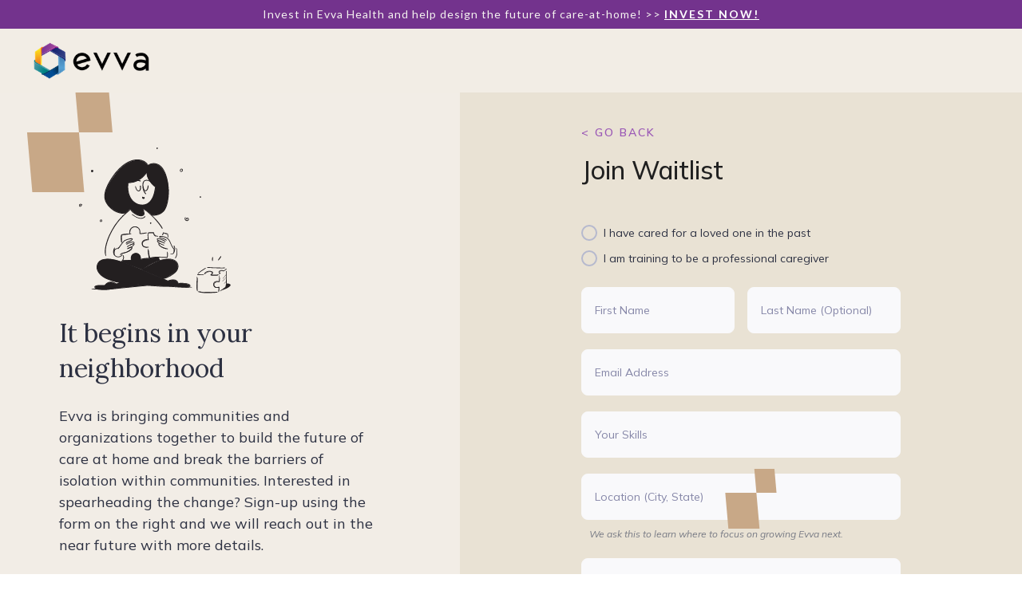

--- FILE ---
content_type: text/html
request_url: https://www.evva360.com/outreach/volunteer
body_size: 4271
content:
<!DOCTYPE html><!-- This site was created in Webflow. https://webflow.com --><!-- Last Published: Fri Jul 04 2025 19:45:44 GMT+0000 (Coordinated Universal Time) --><html data-wf-domain="www.evva360.com" data-wf-page="62c520a99221d1c241e2109a" data-wf-site="61615716b8ea6250c3ff2ece"><head><meta charset="utf-8"/><title>Bring care to your communities - Join Evva as a volunteer</title><meta content="Bring care to your communities - Join Evva as a volunteer" property="og:title"/><meta content="Bring care to your communities - Join Evva as a volunteer" property="twitter:title"/><meta content="width=device-width, initial-scale=1" name="viewport"/><meta content="Webflow" name="generator"/><link href="https://cdn.prod.website-files.com/61615716b8ea6250c3ff2ece/css/evvahealth.webflow.shared.c4ce2b170.css" rel="stylesheet" type="text/css"/><link href="https://fonts.googleapis.com" rel="preconnect"/><link href="https://fonts.gstatic.com" rel="preconnect" crossorigin="anonymous"/><script src="https://ajax.googleapis.com/ajax/libs/webfont/1.6.26/webfont.js" type="text/javascript"></script><script type="text/javascript">WebFont.load({  google: {    families: ["Lato:100,100italic,300,300italic,400,400italic,700,700italic,900,900italic","Open Sans:300,300italic,400,400italic,600,600italic,700,700italic,800,800italic","Merriweather:300,300italic,400,400italic,700,700italic,900,900italic","Mulish:200,300,regular,500,600,700,800,900,200italic,300italic,italic,500italic,600italic,700italic,800italic,900italic","Lora:regular,500,italic","Corben:regular,700","Poppins:100,100italic,200,200italic,300,300italic,regular,italic,500,500italic,600,600italic,700,700italic,800,800italic,900,900italic","Solway:300,regular,500,700,800","DM Sans:regular,italic,500,500italic,700,700italic","Noto Serif:regular,italic,700,700italic","Spectral:300,regular,500,600,700","Source Sans Pro:300,regular,600,700,900","Neuton:300,regular,italic,700,800"]  }});</script><script type="text/javascript">!function(o,c){var n=c.documentElement,t=" w-mod-";n.className+=t+"js",("ontouchstart"in o||o.DocumentTouch&&c instanceof DocumentTouch)&&(n.className+=t+"touch")}(window,document);</script><link href="https://cdn.prod.website-files.com/61615716b8ea6250c3ff2ece/63f8fbdec9e73065bc227a14_Evva-page-icon-32px.png" rel="shortcut icon" type="image/x-icon"/><link href="https://cdn.prod.website-files.com/img/webclip.png" rel="apple-touch-icon"/><script src="https://www.google.com/recaptcha/api.js" type="text/javascript"></script></head><body><div><div class="header-wrapper"><div class="div-block">Invest in Evva Health and help design the future of care-at-home! &gt;&gt; <a href="https://wefunder.com/evvahealth" class="link-3">Invest Now!</a></div></div></div><div id="hero" class="placeholder-navigation"><div class="container-navigation"><img src="https://cdn.prod.website-files.com/61615716b8ea6250c3ff2ece/61625877a356d8797ace7ae8_evvalogosharetribe.png" loading="lazy" alt="Evva Logo" class="logo-marks"/></div></div><div class="form-section-4"><div class="image-section"><div data-delay="7000" data-animation="slide" class="slider-3 w-slider" data-autoplay="true" data-easing="ease" data-hide-arrows="false" data-disable-swipe="false" data-autoplay-limit="0" data-nav-spacing="3" data-duration="500" data-infinite="true"><div class="w-slider-mask"><div class="w-slide"><div class="slide-base"><div class="content-wrapper"><img src="https://cdn.prod.website-files.com/61615716b8ea6250c3ff2ece/62c502d74fa8455eff3c7eb8_134-Puzzle.svg" loading="lazy" alt="" height="240" class="image-11"/><h1 class="heading-large">It begins in your neighborhood</h1><p class="paragraph">Evva is bringing communities and organizations together to build the future of care at home and break the barriers of isolation within communities. Interested in spearheading the change? Sign-up using the form on the right and we will reach out in the near future with more details.</p></div></div></div></div><div class="left-arrow w-slider-arrow-left"><div class="w-icon-slider-left"></div></div><div class="right-arrow w-slider-arrow-right"><div class="w-icon-slider-right"></div></div><div class="slide-nav-3 w-slider-nav w-round"></div></div><div class="slider-dots w-embed"><style>
.w-slider-dot {
    background: #ADADAD;
    opacity: 50%;
}
    
.w-slider-dot.w-active {
    background: #EF8B7C;
    opacity: 100%;
		transform: scale(1.3);
    transition: width 0.5s, height 0.5s, transform 0.5s;
    
}
</style></div><div class="accent-wrapper-2"><div class="blue-square-small"></div><div class="blue-square-large"></div></div></div><div class="account-section"><div class="form-wrapper-4"><div class="title-small"><a href="/outreach/joinevva" class="link-6">&lt; GO BACK</a></div><h1 class="account-title">Join Waitlist</h1><div class="account-form-block w-form"><form id="email-form" name="email-form" data-name="Email Form" method="get" class="account-form" data-wf-page-id="62c520a99221d1c241e2109a" data-wf-element-id="99bb49f6-0f97-fba9-2a99-fcd66fe3eb03"><div class="field-wrap-2"><label class="radio-field w-radio"><div class="w-form-formradioinput w-form-formradioinput--inputType-custom radio-button-2 w-radio-input"></div><input type="radio" name="Family-Caregiver" id="I-am-currently-caring-for-a-loved-one" data-name="Family Caregiver?" style="opacity:0;position:absolute;z-index:-1" value="I am currently caring for a loved one"/><span class="radio-label w-form-label" for="I-am-currently-caring-for-a-loved-one">I have cared for a loved one in the past</span></label><label class="radio-field w-radio"><div class="w-form-formradioinput w-form-formradioinput--inputType-custom radio-button-2 w-radio-input"></div><input type="radio" name="Family-Caregiver" id="I-have-cared-for-a-family-member-in-the-past" data-name="Family Caregiver?" style="opacity:0;position:absolute;z-index:-1" value="I have cared for a family member in the past"/><span class="radio-label w-form-label" for="I-have-cared-for-a-family-member-in-the-past">I am training to be a professional caregiver</span></label></div><div class="w-layout-grid grid"><div class="field-wrap-2"><input class="text-field w-input" maxlength="256" name="First-Name-2" data-name="First Name 2" placeholder="First Name" type="text" id="First-Name-2"/></div><div class="field-wrap-2"><input class="text-field w-input" maxlength="256" name="Last-Name-2" data-name="Last Name 2" placeholder="Last Name (Optional)" type="text" id="Last-Name-2"/></div></div><div class="field-wrap-2"><input class="text-field w-input" maxlength="256" name="Email-Address-2" data-name="Email Address 2" placeholder="Email Address" type="email" id="Email-Address-2"/></div><div class="field-wrap-2"><input class="text-field w-input" maxlength="256" name="Skills" data-name="Skills" placeholder="Your Skills" type="text" id="Skills"/></div><div id="w-node-_3e77a49f-5751-d29c-cb95-dce24953f140-41e2109a" class="field-wrap-2"><input class="text-field w-input" maxlength="256" name="Location" data-name="Location" placeholder="Location (City, State)" type="text" id="Location"/><label for="Organization-Name-3" class="field-subtext">We ask this to learn where to focus on growing Evva next.</label></div><div class="text-field-wrapper"><textarea placeholder="What volunteering opportunities are you interested in?" maxlength="5000" id="Comments-2" name="Comments" data-name="Comments" class="text-area w-input"></textarea></div><div class="field-wrap-2"><select id="How-Did-You-Hear-About-Us-4" name="How-Did-You-Hear-About-Us-4" data-name="How Did You Hear About Us 4" class="select-field w-select"><option value="">How did you hear about us?</option><option value="Friends or family">Friends or family</option><option value="Social media">Social media</option><option value="Wefunder">Wefunder</option><option value="Press">Press</option><option value="In-person / virtual event">In-person / virtual event</option></select></div><div class="toggle-wrap"><label class="w-checkbox checkbox-field-2"><div class="w-checkbox-input w-checkbox-input--inputType-custom checkbox-2"></div><input type="checkbox" name="Receive-emails" id="Receive-emails" data-name="Receive emails" style="opacity:0;position:absolute;z-index:-1"/><span class="checkbox-label-2 w-form-label" for="Receive-emails">I would like to receive updates on Evva&#x27;s product and business (You can revoke this at any time).</span></label></div><input type="submit" data-wait="Submitting..." class="submit-button w-button" value="Join Waitlist!"/></form><div class="success-message-5 w-form-done"><div class="text-block-9">Thank you! <br/>We have added you to our waitlist.</div></div><div class="error-message-4 w-form-fail"><div>Oops! Something went wrong while submitting the form.</div></div></div></div><img src="https://cdn.prod.website-files.com/61d252d72aaf526ef9f069c1/61d252d72aaf52a0b1f069ef_Bloom%20Form.png" loading="lazy" alt="" class="bottom-bloom"/><div class="accent-wrapper-top"><div class="blue-square-small"></div><div class="blue-square-large"></div></div></div></div><script src="https://d3e54v103j8qbb.cloudfront.net/js/jquery-3.5.1.min.dc5e7f18c8.js?site=61615716b8ea6250c3ff2ece" type="text/javascript" integrity="sha256-9/aliU8dGd2tb6OSsuzixeV4y/faTqgFtohetphbbj0=" crossorigin="anonymous"></script><script src="https://cdn.prod.website-files.com/61615716b8ea6250c3ff2ece/js/webflow.schunk.36b8fb49256177c8.js" type="text/javascript"></script><script src="https://cdn.prod.website-files.com/61615716b8ea6250c3ff2ece/js/webflow.schunk.2dd41494bab0d5a6.js" type="text/javascript"></script><script src="https://cdn.prod.website-files.com/61615716b8ea6250c3ff2ece/js/webflow.039f4e27.b97d3141d42458f2.js" type="text/javascript"></script><script>

var Webflow = Webflow || [];
window.formState = {};
window.pageCounter=0;

Webflow.push(function () {
  // DOMready has fired
  // May now use jQuery and Webflow api
  
  /*$('#dropdown2 w-dropdown-toggle').on('change', function() {
  	console.log( "VAL"+ this.value );
    var s = $(this).text();
    $('paragraph-small-2').append('<option value= "'+s+'">'+s+'</option>');
    //formState['role'] = this.value;
	});*/
  
  var l = $('#flowbaseSlider .w-slider-arrow-left');
  var r = $('#flowbaseSlider .w-slider-arrow-right');
  $('#flowbaseSlider')
    .on('click', '.back-button-slide', function() {
      l.trigger('tap');
     
      window.pageCounter--;
      if(window.pageCounter===1){
        console.log("1 Page");
      }
      
      if(window.pageCounter==0){
        console.log("0 Page");
      }
      
    })
    .on('click', '.next-button-slide', function() {
      r.trigger('tap');
      
      window.pageCounter++;
      
      if(window.pageCounter===1){
        console.log("1 Page");
        
        if(window.formState.role==="a Family Caregiver"){
        	$('#org_name').hide();
          $('#phone_no').hide();
        }else{
        	$('#org_name').show();
          $('#phone_no').show();
        }
        
        if(window.formState.role==="a Professional Caregiver"){
        	$('#question1').hide();
          $('#hearAboutEvva').hide();
        }else{
        	$('#question1').show();
          $('#hearAboutEvva').show();
        }
        
        if(window.formState.role==="an Investor"){
          $('#messageTitle').show();
          $('#messageForm').show();
        }else{
        	$('#messageTitle').hide();
          $('#messageForm').hide();
        }
        
        if(window.formState.role==="a Community Volunteer"){
          $('#question1').hide();
          $('#hearAboutEvva').hide();
          $('#org_name').hide();
          $('#phone_no').hide();
          $('#messageTitle').hide();
          $('#messageForm').hide();
        }
 
 
      }
      if(window.pageCounter==2){
        console.log("2 Page");
      }
   });
   
  /// 1st page
   
  
  //roles 1st page
  $('.role_dropdown').on('click', function() {
  	console.log('SD:: ', $(this).attr("values"));
  	$('#role_dropdown > .paragraph-small-2').text($(this).text());
    window.formState['role'] = $(this).attr("values");
    
    setTimeout(function(){$('div#role_dropdown').mousedown();}, 50);
  });
  
  
  
  ///2nd Page
  
  $('.hearabouttile').on('click', function() {
  	console.log('SD:: ', $(this).attr("values"));
  	$('#hearAboutEvva > .paragraph-small-2').text($(this).text());
    //window.formState['role'] = $(this).attr("values");
    
    setTimeout(function(){$('div#role_dropdown').mousedown();}, 50);
  });
  
  //2nd page
  $('#Large-Input').on('change', function() {
    window.formState['message'] = this.value;
	});
  
  
  //3rd Page
  
  
  //3rd page
   $('input[type="submit"]').on('click', function() {
  	console.log('Data: ', window.formState);
	});
  
  

});

</script></body></html>

--- FILE ---
content_type: text/css
request_url: https://cdn.prod.website-files.com/61615716b8ea6250c3ff2ece/css/evvahealth.webflow.shared.c4ce2b170.css
body_size: 57340
content:
html {
  -webkit-text-size-adjust: 100%;
  -ms-text-size-adjust: 100%;
  font-family: sans-serif;
}

body {
  margin: 0;
}

article, aside, details, figcaption, figure, footer, header, hgroup, main, menu, nav, section, summary {
  display: block;
}

audio, canvas, progress, video {
  vertical-align: baseline;
  display: inline-block;
}

audio:not([controls]) {
  height: 0;
  display: none;
}

[hidden], template {
  display: none;
}

a {
  background-color: #0000;
}

a:active, a:hover {
  outline: 0;
}

abbr[title] {
  border-bottom: 1px dotted;
}

b, strong {
  font-weight: bold;
}

dfn {
  font-style: italic;
}

h1 {
  margin: .67em 0;
  font-size: 2em;
}

mark {
  color: #000;
  background: #ff0;
}

small {
  font-size: 80%;
}

sub, sup {
  vertical-align: baseline;
  font-size: 75%;
  line-height: 0;
  position: relative;
}

sup {
  top: -.5em;
}

sub {
  bottom: -.25em;
}

img {
  border: 0;
}

svg:not(:root) {
  overflow: hidden;
}

hr {
  box-sizing: content-box;
  height: 0;
}

pre {
  overflow: auto;
}

code, kbd, pre, samp {
  font-family: monospace;
  font-size: 1em;
}

button, input, optgroup, select, textarea {
  color: inherit;
  font: inherit;
  margin: 0;
}

button {
  overflow: visible;
}

button, select {
  text-transform: none;
}

button, html input[type="button"], input[type="reset"] {
  -webkit-appearance: button;
  cursor: pointer;
}

button[disabled], html input[disabled] {
  cursor: default;
}

button::-moz-focus-inner, input::-moz-focus-inner {
  border: 0;
  padding: 0;
}

input {
  line-height: normal;
}

input[type="checkbox"], input[type="radio"] {
  box-sizing: border-box;
  padding: 0;
}

input[type="number"]::-webkit-inner-spin-button, input[type="number"]::-webkit-outer-spin-button {
  height: auto;
}

input[type="search"] {
  -webkit-appearance: none;
}

input[type="search"]::-webkit-search-cancel-button, input[type="search"]::-webkit-search-decoration {
  -webkit-appearance: none;
}

legend {
  border: 0;
  padding: 0;
}

textarea {
  overflow: auto;
}

optgroup {
  font-weight: bold;
}

table {
  border-collapse: collapse;
  border-spacing: 0;
}

td, th {
  padding: 0;
}

@font-face {
  font-family: webflow-icons;
  src: url("[data-uri]") format("truetype");
  font-weight: normal;
  font-style: normal;
}

[class^="w-icon-"], [class*=" w-icon-"] {
  speak: none;
  font-variant: normal;
  text-transform: none;
  -webkit-font-smoothing: antialiased;
  -moz-osx-font-smoothing: grayscale;
  font-style: normal;
  font-weight: normal;
  line-height: 1;
  font-family: webflow-icons !important;
}

.w-icon-slider-right:before {
  content: "";
}

.w-icon-slider-left:before {
  content: "";
}

.w-icon-nav-menu:before {
  content: "";
}

.w-icon-arrow-down:before, .w-icon-dropdown-toggle:before {
  content: "";
}

.w-icon-file-upload-remove:before {
  content: "";
}

.w-icon-file-upload-icon:before {
  content: "";
}

* {
  box-sizing: border-box;
}

html {
  height: 100%;
}

body {
  color: #333;
  background-color: #fff;
  min-height: 100%;
  margin: 0;
  font-family: Arial, sans-serif;
  font-size: 14px;
  line-height: 20px;
}

img {
  vertical-align: middle;
  max-width: 100%;
  display: inline-block;
}

html.w-mod-touch * {
  background-attachment: scroll !important;
}

.w-block {
  display: block;
}

.w-inline-block {
  max-width: 100%;
  display: inline-block;
}

.w-clearfix:before, .w-clearfix:after {
  content: " ";
  grid-area: 1 / 1 / 2 / 2;
  display: table;
}

.w-clearfix:after {
  clear: both;
}

.w-hidden {
  display: none;
}

.w-button {
  color: #fff;
  line-height: inherit;
  cursor: pointer;
  background-color: #3898ec;
  border: 0;
  border-radius: 0;
  padding: 9px 15px;
  text-decoration: none;
  display: inline-block;
}

input.w-button {
  -webkit-appearance: button;
}

html[data-w-dynpage] [data-w-cloak] {
  color: #0000 !important;
}

.w-code-block {
  margin: unset;
}

pre.w-code-block code {
  all: inherit;
}

.w-optimization {
  display: contents;
}

.w-webflow-badge, .w-webflow-badge > img {
  box-sizing: unset;
  width: unset;
  height: unset;
  max-height: unset;
  max-width: unset;
  min-height: unset;
  min-width: unset;
  margin: unset;
  padding: unset;
  float: unset;
  clear: unset;
  border: unset;
  border-radius: unset;
  background: unset;
  background-image: unset;
  background-position: unset;
  background-size: unset;
  background-repeat: unset;
  background-origin: unset;
  background-clip: unset;
  background-attachment: unset;
  background-color: unset;
  box-shadow: unset;
  transform: unset;
  direction: unset;
  font-family: unset;
  font-weight: unset;
  color: unset;
  font-size: unset;
  line-height: unset;
  font-style: unset;
  font-variant: unset;
  text-align: unset;
  letter-spacing: unset;
  -webkit-text-decoration: unset;
  text-decoration: unset;
  text-indent: unset;
  text-transform: unset;
  list-style-type: unset;
  text-shadow: unset;
  vertical-align: unset;
  cursor: unset;
  white-space: unset;
  word-break: unset;
  word-spacing: unset;
  word-wrap: unset;
  transition: unset;
}

.w-webflow-badge {
  white-space: nowrap;
  cursor: pointer;
  box-shadow: 0 0 0 1px #0000001a, 0 1px 3px #0000001a;
  visibility: visible !important;
  opacity: 1 !important;
  z-index: 2147483647 !important;
  color: #aaadb0 !important;
  overflow: unset !important;
  background-color: #fff !important;
  border-radius: 3px !important;
  width: auto !important;
  height: auto !important;
  margin: 0 !important;
  padding: 6px !important;
  font-size: 12px !important;
  line-height: 14px !important;
  text-decoration: none !important;
  display: inline-block !important;
  position: fixed !important;
  inset: auto 12px 12px auto !important;
  transform: none !important;
}

.w-webflow-badge > img {
  position: unset;
  visibility: unset !important;
  opacity: 1 !important;
  vertical-align: middle !important;
  display: inline-block !important;
}

h1, h2, h3, h4, h5, h6 {
  margin-bottom: 10px;
  font-weight: bold;
}

h1 {
  margin-top: 20px;
  font-size: 38px;
  line-height: 44px;
}

h2 {
  margin-top: 20px;
  font-size: 32px;
  line-height: 36px;
}

h3 {
  margin-top: 20px;
  font-size: 24px;
  line-height: 30px;
}

h4 {
  margin-top: 10px;
  font-size: 18px;
  line-height: 24px;
}

h5 {
  margin-top: 10px;
  font-size: 14px;
  line-height: 20px;
}

h6 {
  margin-top: 10px;
  font-size: 12px;
  line-height: 18px;
}

p {
  margin-top: 0;
  margin-bottom: 10px;
}

blockquote {
  border-left: 5px solid #e2e2e2;
  margin: 0 0 10px;
  padding: 10px 20px;
  font-size: 18px;
  line-height: 22px;
}

figure {
  margin: 0 0 10px;
}

figcaption {
  text-align: center;
  margin-top: 5px;
}

ul, ol {
  margin-top: 0;
  margin-bottom: 10px;
  padding-left: 40px;
}

.w-list-unstyled {
  padding-left: 0;
  list-style: none;
}

.w-embed:before, .w-embed:after {
  content: " ";
  grid-area: 1 / 1 / 2 / 2;
  display: table;
}

.w-embed:after {
  clear: both;
}

.w-video {
  width: 100%;
  padding: 0;
  position: relative;
}

.w-video iframe, .w-video object, .w-video embed {
  border: none;
  width: 100%;
  height: 100%;
  position: absolute;
  top: 0;
  left: 0;
}

fieldset {
  border: 0;
  margin: 0;
  padding: 0;
}

button, [type="button"], [type="reset"] {
  cursor: pointer;
  -webkit-appearance: button;
  border: 0;
}

.w-form {
  margin: 0 0 15px;
}

.w-form-done {
  text-align: center;
  background-color: #ddd;
  padding: 20px;
  display: none;
}

.w-form-fail {
  background-color: #ffdede;
  margin-top: 10px;
  padding: 10px;
  display: none;
}

label {
  margin-bottom: 5px;
  font-weight: bold;
  display: block;
}

.w-input, .w-select {
  color: #333;
  vertical-align: middle;
  background-color: #fff;
  border: 1px solid #ccc;
  width: 100%;
  height: 38px;
  margin-bottom: 10px;
  padding: 8px 12px;
  font-size: 14px;
  line-height: 1.42857;
  display: block;
}

.w-input::placeholder, .w-select::placeholder {
  color: #999;
}

.w-input:focus, .w-select:focus {
  border-color: #3898ec;
  outline: 0;
}

.w-input[disabled], .w-select[disabled], .w-input[readonly], .w-select[readonly], fieldset[disabled] .w-input, fieldset[disabled] .w-select {
  cursor: not-allowed;
}

.w-input[disabled]:not(.w-input-disabled), .w-select[disabled]:not(.w-input-disabled), .w-input[readonly], .w-select[readonly], fieldset[disabled]:not(.w-input-disabled) .w-input, fieldset[disabled]:not(.w-input-disabled) .w-select {
  background-color: #eee;
}

textarea.w-input, textarea.w-select {
  height: auto;
}

.w-select {
  background-color: #f3f3f3;
}

.w-select[multiple] {
  height: auto;
}

.w-form-label {
  cursor: pointer;
  margin-bottom: 0;
  font-weight: normal;
  display: inline-block;
}

.w-radio {
  margin-bottom: 5px;
  padding-left: 20px;
  display: block;
}

.w-radio:before, .w-radio:after {
  content: " ";
  grid-area: 1 / 1 / 2 / 2;
  display: table;
}

.w-radio:after {
  clear: both;
}

.w-radio-input {
  float: left;
  margin: 3px 0 0 -20px;
  line-height: normal;
}

.w-file-upload {
  margin-bottom: 10px;
  display: block;
}

.w-file-upload-input {
  opacity: 0;
  z-index: -100;
  width: .1px;
  height: .1px;
  position: absolute;
  overflow: hidden;
}

.w-file-upload-default, .w-file-upload-uploading, .w-file-upload-success {
  color: #333;
  display: inline-block;
}

.w-file-upload-error {
  margin-top: 10px;
  display: block;
}

.w-file-upload-default.w-hidden, .w-file-upload-uploading.w-hidden, .w-file-upload-error.w-hidden, .w-file-upload-success.w-hidden {
  display: none;
}

.w-file-upload-uploading-btn {
  cursor: pointer;
  background-color: #fafafa;
  border: 1px solid #ccc;
  margin: 0;
  padding: 8px 12px;
  font-size: 14px;
  font-weight: normal;
  display: flex;
}

.w-file-upload-file {
  background-color: #fafafa;
  border: 1px solid #ccc;
  flex-grow: 1;
  justify-content: space-between;
  margin: 0;
  padding: 8px 9px 8px 11px;
  display: flex;
}

.w-file-upload-file-name {
  font-size: 14px;
  font-weight: normal;
  display: block;
}

.w-file-remove-link {
  cursor: pointer;
  width: auto;
  height: auto;
  margin-top: 3px;
  margin-left: 10px;
  padding: 3px;
  display: block;
}

.w-icon-file-upload-remove {
  margin: auto;
  font-size: 10px;
}

.w-file-upload-error-msg {
  color: #ea384c;
  padding: 2px 0;
  display: inline-block;
}

.w-file-upload-info {
  padding: 0 12px;
  line-height: 38px;
  display: inline-block;
}

.w-file-upload-label {
  cursor: pointer;
  background-color: #fafafa;
  border: 1px solid #ccc;
  margin: 0;
  padding: 8px 12px;
  font-size: 14px;
  font-weight: normal;
  display: inline-block;
}

.w-icon-file-upload-icon, .w-icon-file-upload-uploading {
  width: 20px;
  margin-right: 8px;
  display: inline-block;
}

.w-icon-file-upload-uploading {
  height: 20px;
}

.w-container {
  max-width: 940px;
  margin-left: auto;
  margin-right: auto;
}

.w-container:before, .w-container:after {
  content: " ";
  grid-area: 1 / 1 / 2 / 2;
  display: table;
}

.w-container:after {
  clear: both;
}

.w-container .w-row {
  margin-left: -10px;
  margin-right: -10px;
}

.w-row:before, .w-row:after {
  content: " ";
  grid-area: 1 / 1 / 2 / 2;
  display: table;
}

.w-row:after {
  clear: both;
}

.w-row .w-row {
  margin-left: 0;
  margin-right: 0;
}

.w-col {
  float: left;
  width: 100%;
  min-height: 1px;
  padding-left: 10px;
  padding-right: 10px;
  position: relative;
}

.w-col .w-col {
  padding-left: 0;
  padding-right: 0;
}

.w-col-1 {
  width: 8.33333%;
}

.w-col-2 {
  width: 16.6667%;
}

.w-col-3 {
  width: 25%;
}

.w-col-4 {
  width: 33.3333%;
}

.w-col-5 {
  width: 41.6667%;
}

.w-col-6 {
  width: 50%;
}

.w-col-7 {
  width: 58.3333%;
}

.w-col-8 {
  width: 66.6667%;
}

.w-col-9 {
  width: 75%;
}

.w-col-10 {
  width: 83.3333%;
}

.w-col-11 {
  width: 91.6667%;
}

.w-col-12 {
  width: 100%;
}

.w-hidden-main {
  display: none !important;
}

@media screen and (max-width: 991px) {
  .w-container {
    max-width: 728px;
  }

  .w-hidden-main {
    display: inherit !important;
  }

  .w-hidden-medium {
    display: none !important;
  }

  .w-col-medium-1 {
    width: 8.33333%;
  }

  .w-col-medium-2 {
    width: 16.6667%;
  }

  .w-col-medium-3 {
    width: 25%;
  }

  .w-col-medium-4 {
    width: 33.3333%;
  }

  .w-col-medium-5 {
    width: 41.6667%;
  }

  .w-col-medium-6 {
    width: 50%;
  }

  .w-col-medium-7 {
    width: 58.3333%;
  }

  .w-col-medium-8 {
    width: 66.6667%;
  }

  .w-col-medium-9 {
    width: 75%;
  }

  .w-col-medium-10 {
    width: 83.3333%;
  }

  .w-col-medium-11 {
    width: 91.6667%;
  }

  .w-col-medium-12 {
    width: 100%;
  }

  .w-col-stack {
    width: 100%;
    left: auto;
    right: auto;
  }
}

@media screen and (max-width: 767px) {
  .w-hidden-main, .w-hidden-medium {
    display: inherit !important;
  }

  .w-hidden-small {
    display: none !important;
  }

  .w-row, .w-container .w-row {
    margin-left: 0;
    margin-right: 0;
  }

  .w-col {
    width: 100%;
    left: auto;
    right: auto;
  }

  .w-col-small-1 {
    width: 8.33333%;
  }

  .w-col-small-2 {
    width: 16.6667%;
  }

  .w-col-small-3 {
    width: 25%;
  }

  .w-col-small-4 {
    width: 33.3333%;
  }

  .w-col-small-5 {
    width: 41.6667%;
  }

  .w-col-small-6 {
    width: 50%;
  }

  .w-col-small-7 {
    width: 58.3333%;
  }

  .w-col-small-8 {
    width: 66.6667%;
  }

  .w-col-small-9 {
    width: 75%;
  }

  .w-col-small-10 {
    width: 83.3333%;
  }

  .w-col-small-11 {
    width: 91.6667%;
  }

  .w-col-small-12 {
    width: 100%;
  }
}

@media screen and (max-width: 479px) {
  .w-container {
    max-width: none;
  }

  .w-hidden-main, .w-hidden-medium, .w-hidden-small {
    display: inherit !important;
  }

  .w-hidden-tiny {
    display: none !important;
  }

  .w-col {
    width: 100%;
  }

  .w-col-tiny-1 {
    width: 8.33333%;
  }

  .w-col-tiny-2 {
    width: 16.6667%;
  }

  .w-col-tiny-3 {
    width: 25%;
  }

  .w-col-tiny-4 {
    width: 33.3333%;
  }

  .w-col-tiny-5 {
    width: 41.6667%;
  }

  .w-col-tiny-6 {
    width: 50%;
  }

  .w-col-tiny-7 {
    width: 58.3333%;
  }

  .w-col-tiny-8 {
    width: 66.6667%;
  }

  .w-col-tiny-9 {
    width: 75%;
  }

  .w-col-tiny-10 {
    width: 83.3333%;
  }

  .w-col-tiny-11 {
    width: 91.6667%;
  }

  .w-col-tiny-12 {
    width: 100%;
  }
}

.w-widget {
  position: relative;
}

.w-widget-map {
  width: 100%;
  height: 400px;
}

.w-widget-map label {
  width: auto;
  display: inline;
}

.w-widget-map img {
  max-width: inherit;
}

.w-widget-map .gm-style-iw {
  text-align: center;
}

.w-widget-map .gm-style-iw > button {
  display: none !important;
}

.w-widget-twitter {
  overflow: hidden;
}

.w-widget-twitter-count-shim {
  vertical-align: top;
  text-align: center;
  background: #fff;
  border: 1px solid #758696;
  border-radius: 3px;
  width: 28px;
  height: 20px;
  display: inline-block;
  position: relative;
}

.w-widget-twitter-count-shim * {
  pointer-events: none;
  -webkit-user-select: none;
  user-select: none;
}

.w-widget-twitter-count-shim .w-widget-twitter-count-inner {
  text-align: center;
  color: #999;
  font-family: serif;
  font-size: 15px;
  line-height: 12px;
  position: relative;
}

.w-widget-twitter-count-shim .w-widget-twitter-count-clear {
  display: block;
  position: relative;
}

.w-widget-twitter-count-shim.w--large {
  width: 36px;
  height: 28px;
}

.w-widget-twitter-count-shim.w--large .w-widget-twitter-count-inner {
  font-size: 18px;
  line-height: 18px;
}

.w-widget-twitter-count-shim:not(.w--vertical) {
  margin-left: 5px;
  margin-right: 8px;
}

.w-widget-twitter-count-shim:not(.w--vertical).w--large {
  margin-left: 6px;
}

.w-widget-twitter-count-shim:not(.w--vertical):before, .w-widget-twitter-count-shim:not(.w--vertical):after {
  content: " ";
  pointer-events: none;
  border: solid #0000;
  width: 0;
  height: 0;
  position: absolute;
  top: 50%;
  left: 0;
}

.w-widget-twitter-count-shim:not(.w--vertical):before {
  border-width: 4px;
  border-color: #75869600 #5d6c7b #75869600 #75869600;
  margin-top: -4px;
  margin-left: -9px;
}

.w-widget-twitter-count-shim:not(.w--vertical).w--large:before {
  border-width: 5px;
  margin-top: -5px;
  margin-left: -10px;
}

.w-widget-twitter-count-shim:not(.w--vertical):after {
  border-width: 4px;
  border-color: #fff0 #fff #fff0 #fff0;
  margin-top: -4px;
  margin-left: -8px;
}

.w-widget-twitter-count-shim:not(.w--vertical).w--large:after {
  border-width: 5px;
  margin-top: -5px;
  margin-left: -9px;
}

.w-widget-twitter-count-shim.w--vertical {
  width: 61px;
  height: 33px;
  margin-bottom: 8px;
}

.w-widget-twitter-count-shim.w--vertical:before, .w-widget-twitter-count-shim.w--vertical:after {
  content: " ";
  pointer-events: none;
  border: solid #0000;
  width: 0;
  height: 0;
  position: absolute;
  top: 100%;
  left: 50%;
}

.w-widget-twitter-count-shim.w--vertical:before {
  border-width: 5px;
  border-color: #5d6c7b #75869600 #75869600;
  margin-left: -5px;
}

.w-widget-twitter-count-shim.w--vertical:after {
  border-width: 4px;
  border-color: #fff #fff0 #fff0;
  margin-left: -4px;
}

.w-widget-twitter-count-shim.w--vertical .w-widget-twitter-count-inner {
  font-size: 18px;
  line-height: 22px;
}

.w-widget-twitter-count-shim.w--vertical.w--large {
  width: 76px;
}

.w-background-video {
  color: #fff;
  height: 500px;
  position: relative;
  overflow: hidden;
}

.w-background-video > video {
  object-fit: cover;
  z-index: -100;
  background-position: 50%;
  background-size: cover;
  width: 100%;
  height: 100%;
  margin: auto;
  position: absolute;
  inset: -100%;
}

.w-background-video > video::-webkit-media-controls-start-playback-button {
  -webkit-appearance: none;
  display: none !important;
}

.w-background-video--control {
  background-color: #0000;
  padding: 0;
  position: absolute;
  bottom: 1em;
  right: 1em;
}

.w-background-video--control > [hidden] {
  display: none !important;
}

.w-slider {
  text-align: center;
  clear: both;
  -webkit-tap-highlight-color: #0000;
  tap-highlight-color: #0000;
  background: #ddd;
  height: 300px;
  position: relative;
}

.w-slider-mask {
  z-index: 1;
  white-space: nowrap;
  height: 100%;
  display: block;
  position: relative;
  left: 0;
  right: 0;
  overflow: hidden;
}

.w-slide {
  vertical-align: top;
  white-space: normal;
  text-align: left;
  width: 100%;
  height: 100%;
  display: inline-block;
  position: relative;
}

.w-slider-nav {
  z-index: 2;
  text-align: center;
  -webkit-tap-highlight-color: #0000;
  tap-highlight-color: #0000;
  height: 40px;
  margin: auto;
  padding-top: 10px;
  position: absolute;
  inset: auto 0 0;
}

.w-slider-nav.w-round > div {
  border-radius: 100%;
}

.w-slider-nav.w-num > div {
  font-size: inherit;
  line-height: inherit;
  width: auto;
  height: auto;
  padding: .2em .5em;
}

.w-slider-nav.w-shadow > div {
  box-shadow: 0 0 3px #3336;
}

.w-slider-nav-invert {
  color: #fff;
}

.w-slider-nav-invert > div {
  background-color: #2226;
}

.w-slider-nav-invert > div.w-active {
  background-color: #222;
}

.w-slider-dot {
  cursor: pointer;
  background-color: #fff6;
  width: 1em;
  height: 1em;
  margin: 0 3px .5em;
  transition: background-color .1s, color .1s;
  display: inline-block;
  position: relative;
}

.w-slider-dot.w-active {
  background-color: #fff;
}

.w-slider-dot:focus {
  outline: none;
  box-shadow: 0 0 0 2px #fff;
}

.w-slider-dot:focus.w-active {
  box-shadow: none;
}

.w-slider-arrow-left, .w-slider-arrow-right {
  cursor: pointer;
  color: #fff;
  -webkit-tap-highlight-color: #0000;
  tap-highlight-color: #0000;
  -webkit-user-select: none;
  user-select: none;
  width: 80px;
  margin: auto;
  font-size: 40px;
  position: absolute;
  inset: 0;
  overflow: hidden;
}

.w-slider-arrow-left [class^="w-icon-"], .w-slider-arrow-right [class^="w-icon-"], .w-slider-arrow-left [class*=" w-icon-"], .w-slider-arrow-right [class*=" w-icon-"] {
  position: absolute;
}

.w-slider-arrow-left:focus, .w-slider-arrow-right:focus {
  outline: 0;
}

.w-slider-arrow-left {
  z-index: 3;
  right: auto;
}

.w-slider-arrow-right {
  z-index: 4;
  left: auto;
}

.w-icon-slider-left, .w-icon-slider-right {
  width: 1em;
  height: 1em;
  margin: auto;
  inset: 0;
}

.w-slider-aria-label {
  clip: rect(0 0 0 0);
  border: 0;
  width: 1px;
  height: 1px;
  margin: -1px;
  padding: 0;
  position: absolute;
  overflow: hidden;
}

.w-slider-force-show {
  display: block !important;
}

.w-dropdown {
  text-align: left;
  z-index: 900;
  margin-left: auto;
  margin-right: auto;
  display: inline-block;
  position: relative;
}

.w-dropdown-btn, .w-dropdown-toggle, .w-dropdown-link {
  vertical-align: top;
  color: #222;
  text-align: left;
  white-space: nowrap;
  margin-left: auto;
  margin-right: auto;
  padding: 20px;
  text-decoration: none;
  position: relative;
}

.w-dropdown-toggle {
  -webkit-user-select: none;
  user-select: none;
  cursor: pointer;
  padding-right: 40px;
  display: inline-block;
}

.w-dropdown-toggle:focus {
  outline: 0;
}

.w-icon-dropdown-toggle {
  width: 1em;
  height: 1em;
  margin: auto 20px auto auto;
  position: absolute;
  top: 0;
  bottom: 0;
  right: 0;
}

.w-dropdown-list {
  background: #ddd;
  min-width: 100%;
  display: none;
  position: absolute;
}

.w-dropdown-list.w--open {
  display: block;
}

.w-dropdown-link {
  color: #222;
  padding: 10px 20px;
  display: block;
}

.w-dropdown-link.w--current {
  color: #0082f3;
}

.w-dropdown-link:focus {
  outline: 0;
}

@media screen and (max-width: 767px) {
  .w-nav-brand {
    padding-left: 10px;
  }
}

.w-lightbox-backdrop {
  cursor: auto;
  letter-spacing: normal;
  text-indent: 0;
  text-shadow: none;
  text-transform: none;
  visibility: visible;
  white-space: normal;
  word-break: normal;
  word-spacing: normal;
  word-wrap: normal;
  color: #fff;
  text-align: center;
  z-index: 2000;
  opacity: 0;
  -webkit-user-select: none;
  -moz-user-select: none;
  -webkit-tap-highlight-color: transparent;
  background: #000000e6;
  outline: 0;
  font-family: Helvetica Neue, Helvetica, Ubuntu, Segoe UI, Verdana, sans-serif;
  font-size: 17px;
  font-style: normal;
  font-weight: 300;
  line-height: 1.2;
  list-style: disc;
  position: fixed;
  inset: 0;
  -webkit-transform: translate(0);
}

.w-lightbox-backdrop, .w-lightbox-container {
  -webkit-overflow-scrolling: touch;
  height: 100%;
  overflow: auto;
}

.w-lightbox-content {
  height: 100vh;
  position: relative;
  overflow: hidden;
}

.w-lightbox-view {
  opacity: 0;
  width: 100vw;
  height: 100vh;
  position: absolute;
}

.w-lightbox-view:before {
  content: "";
  height: 100vh;
}

.w-lightbox-group, .w-lightbox-group .w-lightbox-view, .w-lightbox-group .w-lightbox-view:before {
  height: 86vh;
}

.w-lightbox-frame, .w-lightbox-view:before {
  vertical-align: middle;
  display: inline-block;
}

.w-lightbox-figure {
  margin: 0;
  position: relative;
}

.w-lightbox-group .w-lightbox-figure {
  cursor: pointer;
}

.w-lightbox-img {
  width: auto;
  max-width: none;
  height: auto;
}

.w-lightbox-image {
  float: none;
  max-width: 100vw;
  max-height: 100vh;
  display: block;
}

.w-lightbox-group .w-lightbox-image {
  max-height: 86vh;
}

.w-lightbox-caption {
  text-align: left;
  text-overflow: ellipsis;
  white-space: nowrap;
  background: #0006;
  padding: .5em 1em;
  position: absolute;
  bottom: 0;
  left: 0;
  right: 0;
  overflow: hidden;
}

.w-lightbox-embed {
  width: 100%;
  height: 100%;
  position: absolute;
  inset: 0;
}

.w-lightbox-control {
  cursor: pointer;
  background-position: center;
  background-repeat: no-repeat;
  background-size: 24px;
  width: 4em;
  transition: all .3s;
  position: absolute;
  top: 0;
}

.w-lightbox-left {
  background-image: url("[data-uri]");
  display: none;
  bottom: 0;
  left: 0;
}

.w-lightbox-right {
  background-image: url("[data-uri]");
  display: none;
  bottom: 0;
  right: 0;
}

.w-lightbox-close {
  background-image: url("[data-uri]");
  background-size: 18px;
  height: 2.6em;
  right: 0;
}

.w-lightbox-strip {
  white-space: nowrap;
  padding: 0 1vh;
  line-height: 0;
  position: absolute;
  bottom: 0;
  left: 0;
  right: 0;
  overflow: auto hidden;
}

.w-lightbox-item {
  box-sizing: content-box;
  cursor: pointer;
  width: 10vh;
  padding: 2vh 1vh;
  display: inline-block;
  -webkit-transform: translate3d(0, 0, 0);
}

.w-lightbox-active {
  opacity: .3;
}

.w-lightbox-thumbnail {
  background: #222;
  height: 10vh;
  position: relative;
  overflow: hidden;
}

.w-lightbox-thumbnail-image {
  position: absolute;
  top: 0;
  left: 0;
}

.w-lightbox-thumbnail .w-lightbox-tall {
  width: 100%;
  top: 50%;
  transform: translate(0, -50%);
}

.w-lightbox-thumbnail .w-lightbox-wide {
  height: 100%;
  left: 50%;
  transform: translate(-50%);
}

.w-lightbox-spinner {
  box-sizing: border-box;
  border: 5px solid #0006;
  border-radius: 50%;
  width: 40px;
  height: 40px;
  margin-top: -20px;
  margin-left: -20px;
  animation: .8s linear infinite spin;
  position: absolute;
  top: 50%;
  left: 50%;
}

.w-lightbox-spinner:after {
  content: "";
  border: 3px solid #0000;
  border-bottom-color: #fff;
  border-radius: 50%;
  position: absolute;
  inset: -4px;
}

.w-lightbox-hide {
  display: none;
}

.w-lightbox-noscroll {
  overflow: hidden;
}

@media (min-width: 768px) {
  .w-lightbox-content {
    height: 96vh;
    margin-top: 2vh;
  }

  .w-lightbox-view, .w-lightbox-view:before {
    height: 96vh;
  }

  .w-lightbox-group, .w-lightbox-group .w-lightbox-view, .w-lightbox-group .w-lightbox-view:before {
    height: 84vh;
  }

  .w-lightbox-image {
    max-width: 96vw;
    max-height: 96vh;
  }

  .w-lightbox-group .w-lightbox-image {
    max-width: 82.3vw;
    max-height: 84vh;
  }

  .w-lightbox-left, .w-lightbox-right {
    opacity: .5;
    display: block;
  }

  .w-lightbox-close {
    opacity: .8;
  }

  .w-lightbox-control:hover {
    opacity: 1;
  }
}

.w-lightbox-inactive, .w-lightbox-inactive:hover {
  opacity: 0;
}

.w-richtext:before, .w-richtext:after {
  content: " ";
  grid-area: 1 / 1 / 2 / 2;
  display: table;
}

.w-richtext:after {
  clear: both;
}

.w-richtext[contenteditable="true"]:before, .w-richtext[contenteditable="true"]:after {
  white-space: initial;
}

.w-richtext ol, .w-richtext ul {
  overflow: hidden;
}

.w-richtext .w-richtext-figure-selected.w-richtext-figure-type-video div:after, .w-richtext .w-richtext-figure-selected[data-rt-type="video"] div:after, .w-richtext .w-richtext-figure-selected.w-richtext-figure-type-image div, .w-richtext .w-richtext-figure-selected[data-rt-type="image"] div {
  outline: 2px solid #2895f7;
}

.w-richtext figure.w-richtext-figure-type-video > div:after, .w-richtext figure[data-rt-type="video"] > div:after {
  content: "";
  display: none;
  position: absolute;
  inset: 0;
}

.w-richtext figure {
  max-width: 60%;
  position: relative;
}

.w-richtext figure > div:before {
  cursor: default !important;
}

.w-richtext figure img {
  width: 100%;
}

.w-richtext figure figcaption.w-richtext-figcaption-placeholder {
  opacity: .6;
}

.w-richtext figure div {
  color: #0000;
  font-size: 0;
}

.w-richtext figure.w-richtext-figure-type-image, .w-richtext figure[data-rt-type="image"] {
  display: table;
}

.w-richtext figure.w-richtext-figure-type-image > div, .w-richtext figure[data-rt-type="image"] > div {
  display: inline-block;
}

.w-richtext figure.w-richtext-figure-type-image > figcaption, .w-richtext figure[data-rt-type="image"] > figcaption {
  caption-side: bottom;
  display: table-caption;
}

.w-richtext figure.w-richtext-figure-type-video, .w-richtext figure[data-rt-type="video"] {
  width: 60%;
  height: 0;
}

.w-richtext figure.w-richtext-figure-type-video iframe, .w-richtext figure[data-rt-type="video"] iframe {
  width: 100%;
  height: 100%;
  position: absolute;
  top: 0;
  left: 0;
}

.w-richtext figure.w-richtext-figure-type-video > div, .w-richtext figure[data-rt-type="video"] > div {
  width: 100%;
}

.w-richtext figure.w-richtext-align-center {
  clear: both;
  margin-left: auto;
  margin-right: auto;
}

.w-richtext figure.w-richtext-align-center.w-richtext-figure-type-image > div, .w-richtext figure.w-richtext-align-center[data-rt-type="image"] > div {
  max-width: 100%;
}

.w-richtext figure.w-richtext-align-normal {
  clear: both;
}

.w-richtext figure.w-richtext-align-fullwidth {
  text-align: center;
  clear: both;
  width: 100%;
  max-width: 100%;
  margin-left: auto;
  margin-right: auto;
  display: block;
}

.w-richtext figure.w-richtext-align-fullwidth > div {
  padding-bottom: inherit;
  display: inline-block;
}

.w-richtext figure.w-richtext-align-fullwidth > figcaption {
  display: block;
}

.w-richtext figure.w-richtext-align-floatleft {
  float: left;
  clear: none;
  margin-right: 15px;
}

.w-richtext figure.w-richtext-align-floatright {
  float: right;
  clear: none;
  margin-left: 15px;
}

.w-nav {
  z-index: 1000;
  background: #ddd;
  position: relative;
}

.w-nav:before, .w-nav:after {
  content: " ";
  grid-area: 1 / 1 / 2 / 2;
  display: table;
}

.w-nav:after {
  clear: both;
}

.w-nav-brand {
  float: left;
  color: #333;
  text-decoration: none;
  position: relative;
}

.w-nav-link {
  vertical-align: top;
  color: #222;
  text-align: left;
  margin-left: auto;
  margin-right: auto;
  padding: 20px;
  text-decoration: none;
  display: inline-block;
  position: relative;
}

.w-nav-link.w--current {
  color: #0082f3;
}

.w-nav-menu {
  float: right;
  position: relative;
}

[data-nav-menu-open] {
  text-align: center;
  background: #c8c8c8;
  min-width: 200px;
  position: absolute;
  top: 100%;
  left: 0;
  right: 0;
  overflow: visible;
  display: block !important;
}

.w--nav-link-open {
  display: block;
  position: relative;
}

.w-nav-overlay {
  width: 100%;
  display: none;
  position: absolute;
  top: 100%;
  left: 0;
  right: 0;
  overflow: hidden;
}

.w-nav-overlay [data-nav-menu-open] {
  top: 0;
}

.w-nav[data-animation="over-left"] .w-nav-overlay {
  width: auto;
}

.w-nav[data-animation="over-left"] .w-nav-overlay, .w-nav[data-animation="over-left"] [data-nav-menu-open] {
  z-index: 1;
  top: 0;
  right: auto;
}

.w-nav[data-animation="over-right"] .w-nav-overlay {
  width: auto;
}

.w-nav[data-animation="over-right"] .w-nav-overlay, .w-nav[data-animation="over-right"] [data-nav-menu-open] {
  z-index: 1;
  top: 0;
  left: auto;
}

.w-nav-button {
  float: right;
  cursor: pointer;
  -webkit-tap-highlight-color: #0000;
  tap-highlight-color: #0000;
  -webkit-user-select: none;
  user-select: none;
  padding: 18px;
  font-size: 24px;
  display: none;
  position: relative;
}

.w-nav-button:focus {
  outline: 0;
}

.w-nav-button.w--open {
  color: #fff;
  background-color: #c8c8c8;
}

.w-nav[data-collapse="all"] .w-nav-menu {
  display: none;
}

.w-nav[data-collapse="all"] .w-nav-button, .w--nav-dropdown-open, .w--nav-dropdown-toggle-open {
  display: block;
}

.w--nav-dropdown-list-open {
  position: static;
}

@media screen and (max-width: 991px) {
  .w-nav[data-collapse="medium"] .w-nav-menu {
    display: none;
  }

  .w-nav[data-collapse="medium"] .w-nav-button {
    display: block;
  }
}

@media screen and (max-width: 767px) {
  .w-nav[data-collapse="small"] .w-nav-menu {
    display: none;
  }

  .w-nav[data-collapse="small"] .w-nav-button {
    display: block;
  }

  .w-nav-brand {
    padding-left: 10px;
  }
}

@media screen and (max-width: 479px) {
  .w-nav[data-collapse="tiny"] .w-nav-menu {
    display: none;
  }

  .w-nav[data-collapse="tiny"] .w-nav-button {
    display: block;
  }
}

.w-tabs {
  position: relative;
}

.w-tabs:before, .w-tabs:after {
  content: " ";
  grid-area: 1 / 1 / 2 / 2;
  display: table;
}

.w-tabs:after {
  clear: both;
}

.w-tab-menu {
  position: relative;
}

.w-tab-link {
  vertical-align: top;
  text-align: left;
  cursor: pointer;
  color: #222;
  background-color: #ddd;
  padding: 9px 30px;
  text-decoration: none;
  display: inline-block;
  position: relative;
}

.w-tab-link.w--current {
  background-color: #c8c8c8;
}

.w-tab-link:focus {
  outline: 0;
}

.w-tab-content {
  display: block;
  position: relative;
  overflow: hidden;
}

.w-tab-pane {
  display: none;
  position: relative;
}

.w--tab-active {
  display: block;
}

@media screen and (max-width: 479px) {
  .w-tab-link {
    display: block;
  }
}

.w-ix-emptyfix:after {
  content: "";
}

@keyframes spin {
  0% {
    transform: rotate(0);
  }

  100% {
    transform: rotate(360deg);
  }
}

.w-dyn-empty {
  background-color: #ddd;
  padding: 10px;
}

.w-dyn-hide, .w-dyn-bind-empty, .w-condition-invisible {
  display: none !important;
}

.wf-layout-layout {
  display: grid;
}

:root {
  --old-lace: #e9e2d4;
  --medium-orchid: #9b59b6;
  --dark-slate-blue: #2d3142;
  --slate-grey: #787b85;
  --white-smoke: #f5f3f0;
  --tan: #c8a887;
  --moccasin: #fde0a2;
  --dark2: #1c2122;
  --dark: #17191c;
  --veri-peri: #6667ab;
  --floral-white: #f5f3eb;
  --viva-magenta: #bb2649;
  --purple: #6c2b87;
  --spark-library--foreground-secondary: #000000c2;
  --evva-primary: #4e33b6;
  --spark-library--white: white;
  --spark-library--foreground-interactive-hover: #1e116e;
  --spark-library--border-default: #00000029;
  --spark-library--foreground-tertiary: #0000008f;
  --spark-library--black: black;
  --spark-library--background--interactive: #f0ecfd;
}

.w-layout-grid {
  grid-row-gap: 16px;
  grid-column-gap: 16px;
  grid-template-rows: auto auto;
  grid-template-columns: 1fr 1fr;
  grid-auto-columns: 1fr;
  display: grid;
}

.w-form-formradioinput--inputType-custom {
  border: 1px solid #ccc;
  border-radius: 50%;
  width: 12px;
  height: 12px;
}

.w-form-formradioinput--inputType-custom.w--redirected-focus {
  box-shadow: 0 0 3px 1px #3898ec;
}

.w-form-formradioinput--inputType-custom.w--redirected-checked {
  border-width: 4px;
  border-color: #3898ec;
}

.w-checkbox {
  margin-bottom: 5px;
  padding-left: 20px;
  display: block;
}

.w-checkbox:before {
  content: " ";
  grid-area: 1 / 1 / 2 / 2;
  display: table;
}

.w-checkbox:after {
  content: " ";
  clear: both;
  grid-area: 1 / 1 / 2 / 2;
  display: table;
}

.w-checkbox-input {
  float: left;
  margin: 4px 0 0 -20px;
  line-height: normal;
}

.w-checkbox-input--inputType-custom {
  border: 1px solid #ccc;
  border-radius: 2px;
  width: 12px;
  height: 12px;
}

.w-checkbox-input--inputType-custom.w--redirected-checked {
  background-color: #3898ec;
  background-image: url("https://d3e54v103j8qbb.cloudfront.net/static/custom-checkbox-checkmark.589d534424.svg");
  background-position: 50%;
  background-repeat: no-repeat;
  background-size: cover;
  border-color: #3898ec;
}

.w-checkbox-input--inputType-custom.w--redirected-focus {
  box-shadow: 0 0 3px 1px #3898ec;
}

.w-form-formrecaptcha {
  margin-bottom: 8px;
}

p {
  margin-bottom: 10px;
}

blockquote {
  border-left: 5px solid #e2e2e2;
  margin-bottom: 10px;
  padding: 10px 20px;
  font-size: 18px;
  line-height: 22px;
}

.text-span {
  text-align: center;
  letter-spacing: .2px;
  object-fit: fill;
  background-color: #4c5980;
  margin-top: 0;
  margin-left: auto;
  margin-right: auto;
  padding-top: 4px;
  padding-bottom: 4px;
  padding-left: 0;
  font-family: Mulish, sans-serif;
  font-size: 14px;
  font-weight: 300;
  display: block;
  overflow: visible;
}

.text-block {
  color: #fff;
  height: 28px;
  margin-bottom: 0;
  font-weight: 400;
  line-height: 20px;
}

.sticky-nav {
  z-index: 1;
  background-color: #f4f4f4;
  padding: 20px;
  position: sticky;
  top: 0;
}

.nav-grid {
  grid-column-gap: 20px;
  grid-row-gap: 20px;
  grid-template-rows: auto;
  grid-template-columns: 1fr max-content max-content max-content;
  grid-auto-columns: max-content;
  grid-auto-flow: column;
  justify-content: flex-start;
  align-items: center;
  width: 100%;
  margin: 0;
  padding: 0;
  display: grid;
}

.nav-logo-link {
  height: 60px;
  margin-left: 0;
  margin-right: 0;
  padding: 0;
  display: block;
}

.nav-logo {
  object-fit: contain;
  object-position: 0% 50%;
  width: auto;
  height: 100%;
}

.nav-link {
  color: #444;
  margin-left: 0;
  margin-right: 0;
  padding: 10px 0;
  text-decoration: none;
  display: block;
}

.nav-link:hover {
  text-decoration: underline;
}

.hero {
  align-items: center;
  padding-top: 100px;
  padding-bottom: 100px;
  display: block;
}

.flex-container {
  flex-direction: row;
  flex: 1;
  align-items: center;
  display: flex;
}

.hero-image-mask {
  width: 100%;
  margin-left: 40px;
}

.hero-image {
  object-fit: cover;
  object-position: 50% 50%;
  flex: 0 .5 auto;
  width: 100%;
  height: 100%;
}

.slider-wrapper {
  position: relative;
}

.slide-content-block {
  color: #fff;
  max-width: 710px;
}

.navigation {
  z-index: 10;
  height: 100px;
  padding: 20px 3%;
  position: absolute;
  inset: 0% 0% auto;
}

.right-arrow, .left-arrow {
  display: none;
}

.hero-heading {
  letter-spacing: -.03em;
  margin-top: 0;
  font-size: 60px;
  font-weight: 500;
  line-height: 1.2;
}

.slide-image {
  z-index: 3;
  background-image: linear-gradient(#03031345, #03031366 60%, #030313a8), none;
  background-position: 0 0, 50%;
  background-repeat: repeat, no-repeat;
  background-size: auto, cover;
  justify-content: center;
  align-items: flex-end;
  height: 100%;
  padding-bottom: 150px;
  display: flex;
  position: relative;
}

.slide-image.slide-image-two {
  background-image: linear-gradient(#03031345, #03031366 60%, #030313a8), none;
}

.nav-container {
  justify-content: space-between;
  align-items: center;
  max-width: 1500px;
  height: 100%;
  margin-left: auto;
  margin-right: auto;
  display: flex;
}

.brand-span {
  color: #767970;
}

.hero-title {
  letter-spacing: 2px;
  margin-bottom: 16px;
  margin-right: 8px;
  font-size: 12px;
  font-weight: 500;
}

.slide-content-wrap {
  z-index: 5;
  background-color: #0000;
  justify-content: center;
  align-items: flex-end;
  height: 100%;
  padding-bottom: 140px;
  padding-left: 3%;
  padding-right: 3%;
  display: flex;
  position: absolute;
  inset: 0%;
}

.hero-container {
  width: 100%;
  max-width: 1500px;
}

.link-wrapper {
  color: #fff;
  text-decoration: none;
  display: flex;
}

.slider {
  min-height: 920px;
}

.slide-nav {
  display: none;
}

.slide-loader {
  justify-content: center;
  align-items: center;
  width: 60px;
  margin-top: 80px;
  display: flex;
}

.link {
  color: #fff;
  padding: 15px 22px;
  font-size: 14px;
  text-decoration: none;
}

.link:hover {
  text-decoration: line-through;
}

.touch-cover {
  z-index: 9;
  display: flex;
  position: absolute;
  inset: 0%;
}

.logo {
  width: 40px;
}

.hero-para {
  color: #000;
  text-align: left;
  object-fit: none;
  justify-content: space-between;
  align-items: stretch;
  max-width: 400px;
  margin: 20px 40px 40px 0;
  font-family: Mulish, sans-serif;
  font-size: 22px;
  line-height: 1.5;
  display: flex;
  position: static;
}

.placeholder-navigation {
  background-color: #f2ede5;
  align-items: center;
  height: 80px;
  padding: 10px 3%;
  display: flex;
}

.container {
  width: 100%;
  max-width: 1200px;
  margin-left: auto;
  margin-right: auto;
}

.header-scooter {
  z-index: 2;
  transform-origin: 50%;
  object-fit: fill;
  border-radius: 0;
  align-self: flex-start;
  width: 96%;
  max-width: 560%;
  max-height: none;
  margin-top: 60px;
  margin-left: 10px;
  transition: opacity .2s;
  position: relative;
}

.header-section {
  background-color: #f2ede5;
  justify-content: center;
  align-items: center;
  padding-left: 5%;
  padding-right: 5%;
  display: flex;
  position: relative;
}

.navigation-wrapper {
  display: flex;
}

.navigation-link {
  color: #626262;
  letter-spacing: 1px;
  padding: 10px 20px;
  font-size: 14px;
  text-decoration: none;
  transition: opacity .3s;
  display: block;
}

.navigation-link:hover {
  opacity: .4;
}

.header-title-wrapper {
  flex-wrap: wrap;
  align-items: center;
  margin-bottom: 39px;
  padding-left: 0;
  padding-right: 133px;
  display: flex;
}

.accent-wrapper {
  margin-right: 10px;
  position: relative;
}

.header-content {
  color: #f2ede5;
  margin-left: 0;
  margin-right: 0;
  padding-left: 0;
}

.button {
  background-color: #99b5ac;
  border: 1px solid #99b5ac;
  margin-right: 30px;
  padding: 22px 52px;
  transition: color .2s, background-color .2s, border-color .2s;
}

.button:hover {
  color: #99b5ac;
  background-color: #fff;
  border: 1px solid #99b5ac;
}

.container-navigation {
  justify-content: space-between;
  align-items: center;
  width: 100%;
  max-width: 1200px;
  margin-left: auto;
  margin-right: auto;
  display: flex;
}

.line-accent {
  position: absolute;
  inset: auto 0% -10px;
}

.header-block {
  background-color: var(--old-lace);
  justify-content: flex-end;
  width: 100%;
  max-width: 400px;
  height: 100%;
  display: flex;
  position: absolute;
}

.number-large {
  color: #000;
  margin-top: 26px;
  margin-bottom: 40px;
  font-size: 40px;
  font-weight: 400;
  line-height: 1.1;
}

.header-image {
  align-items: center;
  height: 100%;
  padding-right: 0;
  display: flex;
  position: relative;
  overflow: hidden;
}

.hero-header {
  color: #000;
  letter-spacing: -.03em;
  max-width: 400px;
  margin: 0 40px 0 0;
  font-family: Lora, sans-serif;
  font-size: 48px;
  font-weight: 400;
  line-height: 56px;
}

.star {
  margin-left: 20px;
}

.add-to-cart-text {
  margin-right: 16px;
}

.arrow-large {
  margin-top: 80px;
}

.logo-marks {
  width: 150px;
  display: block;
}

.add-to-cart {
  color: #000;
  align-items: center;
  padding: 10px;
  font-weight: 500;
  text-decoration: none;
  transition: all .2s;
  display: flex;
}

.add-to-cart:hover {
  color: #99b5ac;
}

.header-grid {
  grid-column-gap: 0px;
  grid-row-gap: 30px;
  color: #f2ede5;
  grid-template: ". Area"
  / 1fr 1fr;
  grid-auto-flow: column;
  justify-content: space-between;
  align-items: center;
  margin-top: 37px;
  margin-bottom: 21px;
  margin-right: -50px;
  padding-top: 0;
}

.nav-links {
  justify-content: center;
  align-items: center;
  margin-right: 20px;
  padding-left: 4px;
  padding-right: 4px;
  display: flex;
}

.button-wrapper {
  align-items: center;
  display: flex;
}

.input-field {
  letter-spacing: -.02em;
  background-color: #0000;
  border: 1px #000;
  margin-bottom: 0;
  font-size: 16px;
}

.person {
  object-fit: cover;
  object-position: 50% 100%;
  width: 100%;
}

.header-section-2 {
  background-color: #fff;
  background-image: none;
  background-position: 0 0;
  background-repeat: no-repeat;
  background-size: auto;
  align-items: center;
  padding: 200px 3% 140px;
  display: flex;
  position: relative;
  overflow: hidden;
}

.header-paragraph-2 {
  color: #000;
  letter-spacing: -.03em;
  font-size: 18px;
  font-weight: 400;
  line-height: 36px;
}

.header-grid-2 {
  grid-column-gap: 52px;
  grid-row-gap: 80px;
  grid-template-rows: auto;
  align-items: center;
}

.number-text {
  color: #000;
  font-size: 16px;
  line-height: 1.2;
}

.nav-menu {
  color: #000;
  align-items: center;
  width: auto;
  height: 100%;
  display: flex;
  position: static;
}

.pattern-accent {
  position: absolute;
  inset: -30px -30px auto auto;
}

.icon-block {
  background-color: #fc916833;
  border-radius: 8px;
  justify-content: center;
  align-items: center;
  width: 38px;
  height: 38px;
  margin-right: 14px;
  display: flex;
}

.header-icon {
  background-color: #fd7e41;
  border-radius: 100px;
  justify-content: center;
  align-items: center;
  width: 55px;
  height: 55px;
  margin-left: 20px;
  margin-right: 20px;
  padding: 10px;
  display: flex;
}

.form-block {
  max-width: 380px;
  margin-top: 10px;
}

.title-medium {
  color: #312b51;
  font-size: 16px;
  font-weight: 500;
}

.navigation-2 {
  background-color: #0000;
  align-items: center;
  height: 100px;
  padding-left: 3%;
  padding-right: 3%;
  display: flex;
  position: absolute;
  inset: 0% 0% auto;
}

.button-sign-up {
  background-color: #000;
  border: 1px solid #000;
  border-radius: 100px;
  margin-left: 18px;
  padding: 12px 24px;
  transition: all .35s;
}

.button-sign-up:hover {
  color: #000;
  background-color: #fff;
  border: 1px solid #000;
}

.avatar-group {
  max-width: 190px;
  margin-top: 10px;
}

.number-large-2 {
  color: #000;
  letter-spacing: -.05em;
  margin-right: 14px;
  font-size: 50px;
  font-weight: 700;
  line-height: 1.1;
}

.nav-link-2 {
  color: #000;
  margin-left: 0;
  margin-right: 0;
  padding: 20px;
  font-size: 14px;
  font-weight: 500;
  transition: all .35s;
}

.nav-link-2:hover {
  color: #fd7e41;
}

.card-block-top {
  background-color: #fff;
  border-radius: 14px;
  align-items: center;
  padding: 24px;
  display: flex;
  position: absolute;
  inset: 27% auto auto -21%;
  box-shadow: 21px 21px 40px #0000001a;
}

.feature-wrapper {
  align-items: center;
  margin-top: 120px;
  display: flex;
}

.hero-heading-2 {
  color: #000;
  letter-spacing: -.03em;
  margin-top: 0;
  margin-bottom: 0;
  font-size: 68px;
  font-weight: 600;
  line-height: 1.1;
}

.number-wrapper {
  align-items: center;
  display: flex;
}

.brand {
  margin-right: 60px;
}

.container-navigation-2 {
  justify-content: space-between;
  align-items: center;
  width: 100%;
  max-width: 1140px;
  margin-left: auto;
  margin-right: auto;
  display: flex;
}

.submit-button {
  background-color: var(--medium-orchid);
  border-radius: 33px;
  min-height: 56px;
  margin-top: 40px;
  margin-bottom: 20px;
  padding-left: 32px;
  padding-right: 32px;
  font-family: Mulish, sans-serif;
  font-size: 16px;
  display: inline-block;
}

.navigation-menu {
  align-items: center;
  display: flex;
}

.card-block {
  background-color: #fff;
  border-radius: 14px;
  padding: 24px;
  position: absolute;
  inset: auto -11% -10% auto;
  box-shadow: 21px 21px 40px #e5e5e582;
}

.header-wrapper-2 {
  flex-wrap: wrap;
  align-items: center;
  margin-bottom: 32px;
  display: flex;
}

.container-2 {
  width: 100%;
  max-width: 1140px;
  margin-left: auto;
  margin-right: auto;
}

.header-block-2 {
  background-color: #fd7e41;
  background-image: none;
  background-position: 50%;
  background-repeat: no-repeat;
  background-size: cover;
  border-top-left-radius: 220px;
  align-items: flex-end;
  width: 100%;
  max-width: 440px;
  height: 610px;
  margin-left: auto;
  margin-right: auto;
  display: flex;
  position: relative;
}

.brand-logo {
  width: 60px;
}

.green-title {
  color: #6db98d;
  letter-spacing: -.03em;
  margin-bottom: 4px;
  font-size: 16px;
  font-weight: 600;
}

.line-break {
  background-color: #000;
  width: 1px;
  height: 46px;
  margin-left: 30px;
  margin-right: 30px;
}

.form {
  background-color: #fff;
  border-radius: 100px;
  flex-direction: row;
  align-items: center;
  margin-top: 20px;
  margin-left: 7px;
  padding: 6px 6px 6px 20px;
  display: flex;
  position: relative;
}

.check {
  color: var(--dark-slate-blue);
  margin-right: 20px;
}

.features-wrapper {
  object-fit: fill;
  flex-direction: column;
  align-items: flex-start;
  max-width: 640px;
  display: flex;
}

.feature-check-wrapper {
  margin-bottom: 20px;
}

.features-paragraph {
  color: var(--dark-slate-blue);
  text-align: left;
  margin-bottom: 20px;
  margin-left: 0;
  margin-right: 8px;
  font-family: Mulish, sans-serif;
  font-size: 18px;
  line-height: 28px;
}

.features-grid {
  grid-column-gap: 20px;
  grid-row-gap: 40px;
  grid-template-rows: auto;
  grid-template-columns: 1fr 446px;
  justify-content: space-between;
  place-items: center;
  min-width: 720px;
  max-width: 940px;
  padding-top: 32px;
  padding-bottom: 32px;
  position: static;
}

.features-button {
  background-color: var(--medium-orchid);
  color: #fff;
  text-align: center;
  border-radius: 30px;
  justify-content: center;
  align-items: center;
  min-height: 60px;
  padding: 10px 40px;
  text-decoration: none;
  transition: transform .3s cubic-bezier(.165, .84, .44, 1);
  display: flex;
}

.features-button:hover {
  transform: scale(1.1);
}

.check-wrapper {
  align-items: center;
  margin-top: 24px;
  margin-bottom: 24px;
  display: flex;
}

.features-container {
  justify-content: center;
  max-width: 1120px;
  margin-left: auto;
  margin-right: auto;
  display: flex;
}

.product-section {
  color: #1d2730;
  background-color: #fff;
  justify-content: space-between;
  align-items: flex-start;
  margin-left: auto;
  margin-right: auto;
  padding: 100px 5%;
  display: block;
}

.features-image {
  height: auto;
}

.section-header {
  color: var(--dark-slate-blue);
  text-align: center;
  max-width: 940px;
  margin: 0 32px 60px;
  font-family: Lora, sans-serif;
  font-size: 36px;
  font-weight: 400;
  line-height: 44px;
}

.cta-paragraph {
  color: #fff9;
  margin-bottom: 0;
  font-size: 18px;
  font-weight: 500;
  line-height: 27px;
}

.error-message {
  padding: 16px 18px;
}

.cta-field-wrap {
  margin-bottom: 24px;
  position: relative;
}

.cta-right {
  color: #fff;
  max-width: 300px;
  margin-top: 40px;
  margin-left: 60px;
}

.cta-left {
  flex: 1;
  max-width: 450px;
}

.email-field {
  background-color: #fff;
  border: 2px solid #fff;
  border-radius: 40px;
  height: 70px;
  margin-bottom: 0;
  padding-left: 30px;
  padding-right: 80px;
  font-size: 18px;
  font-weight: 400;
  line-height: 24px;
  transition: background-color .2s;
}

.email-field:hover {
  border-style: solid;
  border-color: #044afa4d;
}

.email-field:focus {
  border-style: solid;
  border-color: #044afa;
}

.email-field::placeholder {
  color: #d0d0d0;
}

.cta-heading {
  letter-spacing: -.02em;
  margin-top: 0;
  margin-bottom: 24px;
  font-size: 36px;
  font-weight: 700;
  line-height: 42px;
}

.cta-form-block {
  background-color: #044afa1a;
  border-radius: 50px;
  margin-bottom: 0;
}

.submit-button-2 {
  color: #fff;
  background-color: #044afa;
  background-image: none;
  background-position: 50%;
  background-repeat: no-repeat;
  background-size: auto;
  border-radius: 30px;
  width: 60px;
  height: 60px;
  padding-top: 0;
  padding-bottom: 0;
  font-size: 18px;
  font-weight: 600;
  transition: background-color .3s;
  position: absolute;
  inset: 5px 5px auto auto;
}

.submit-button-2:hover {
  background-color: #316afb;
}

.cta-container {
  max-width: 1140px;
  margin-left: auto;
  margin-right: auto;
  position: relative;
}

.success-content {
  justify-content: center;
  align-items: center;
  min-height: 200px;
  display: flex;
}

.cta-sale-text {
  color: #7e7e7e99;
  background-image: none;
  background-position: 0 0;
  background-repeat: no-repeat;
  background-size: auto;
  width: 80%;
  padding-top: 2px;
  padding-left: 35px;
  font-size: 14px;
  line-height: 20px;
}

.success-message {
  background-color: #0000;
  font-size: 18px;
  line-height: 26px;
}

.cta-form {
  background-image: none;
  background-position: 100% 0;
  background-repeat: no-repeat;
  background-size: auto 100%;
  border-radius: 50px;
  justify-content: space-between;
  align-items: center;
  padding: 80px 60px 80px 80px;
  display: flex;
}

.cta-section {
  text-align: left;
  background-color: #fff;
  padding: 100px 3%;
}

.footer-heading {
  color: #0a071b;
  letter-spacing: -.02em;
  margin-top: 0;
  margin-bottom: 60px;
  font-family: Mulish, sans-serif;
  font-size: 32px;
  font-weight: 400;
  line-height: 44px;
}

.cta {
  background-color: var(--old-lace);
  padding: 40px 3%;
}

.legal-notice-text {
  color: #5b5675;
  font-family: Mulish, sans-serif;
  font-weight: 500;
  line-height: 24px;
}

.legal-notice-text._30-padding-right {
  margin-right: 30px;
  font-family: Mulish, sans-serif;
}

.footer-links-grid {
  grid-column-gap: 40px;
  grid-row-gap: 16px;
  grid-template-rows: auto;
  grid-template-columns: 1fr 1fr 1fr 1fr;
  grid-auto-columns: 1fr;
  justify-items: center;
  width: 100%;
  display: grid;
}

.container-3 {
  max-width: 1260px;
  margin-left: auto;
  margin-right: auto;
}

.social-link-wrap {
  justify-content: flex-end;
}

.social-icon {
  color: var(--slate-grey);
  width: 20px;
  height: 20px;
}

.contact-link {
  color: #0a071b;
  justify-content: center;
  margin-left: auto;
  margin-right: auto;
  padding: 10px;
  font-size: 18px;
  text-decoration: none;
  display: flex;
}

.get-in-touch {
  color: var(--medium-orchid);
  margin-right: 12px;
  font-family: Mulish, sans-serif;
  font-weight: 500;
  line-height: 22px;
}

.legal-notice-wrap {
  display: flex;
}

.footer-grid {
  grid-column-gap: 16px;
  grid-row-gap: 16px;
  border-top: 1px solid #e2e8f0;
  border-bottom: 1px solid #e2e8f0;
  grid-template-rows: auto;
  grid-template-columns: 1fr 1fr 1fr;
  grid-auto-columns: 1fr;
  align-items: center;
  margin-bottom: 30px;
  padding-top: 30px;
  padding-bottom: 25px;
  display: grid;
}

.footer-heading-wrap {
  text-align: center;
  flex-direction: column;
  justify-content: center;
  align-items: center;
  max-width: 620px;
  margin-bottom: 0;
  margin-left: auto;
  margin-right: auto;
  display: flex;
}

.social-link {
  margin-left: 5px;
  margin-right: 5px;
  padding: 5px;
}

.footer-link {
  color: #0a071b;
  padding-left: 10px;
  padding-right: 10px;
  font-family: Mulish, sans-serif;
  font-size: 14px;
  font-weight: 500;
  line-height: 26px;
  text-decoration: none;
}

.company-logo-link {
  align-items: center;
}

.legal-notice-block {
  justify-content: space-between;
  display: flex;
}

.headline-8-col {
  width: 620px;
  margin-bottom: 50px;
}

.content1-image {
  border-radius: 8px;
  height: 340px;
  margin-bottom: 30px;
}

.content1-image.content1-image1 {
  -webkit-text-fill-color: inherit;
  background-clip: border-box;
  height: auto;
  max-height: 100%;
}

.content1-image.content1-image3 {
  background-image: url("https://cdn.prod.website-files.com/61615716b8ea6250c3ff2ece/616291ecdc6297c9bc7dc12d_Services1-Image2.jpg");
  background-position: 50%;
  background-size: cover;
}

.content1-image.content1-image2 {
  height: auto;
  max-height: 100%;
}

._4-col {
  width: 300px;
  margin-right: 20px;
  display: inline-block;
}

._4-col._4-col-last {
  margin-right: 0;
  display: inline-block;
}

.decoline {
  text-align: center;
  background-color: #d2d2d2;
  width: 30px;
  height: 2px;
  margin: 20px auto;
}

.content1-items {
  align-items: flex-start;
  display: flex;
}

.tagline {
  opacity: .6;
  color: #af3333;
  letter-spacing: 2px;
  text-transform: uppercase;
  font-size: 12px;
}

.content1-item-description {
  text-align: center;
  margin-left: auto;
  margin-right: auto;
  padding-left: 8px;
  padding-right: 8px;
}

.wrap {
  width: 940px;
  margin-left: auto;
  margin-right: auto;
  display: block;
}

.wrap.w80 {
  padding-top: 80px;
  padding-bottom: 80px;
}

.wrap.w50-80-center {
  grid-column-gap: 16px;
  grid-row-gap: 16px;
  grid-template-rows: auto;
  grid-template-columns: .75fr 1fr;
  grid-auto-columns: 1fr;
  align-items: center;
  padding-top: 50px;
  padding-bottom: 80px;
  display: grid;
}

.text-14 {
  line-height: 24px;
}

.text-14.text-14-60 {
  opacity: .6;
  color: var(--dark-slate-blue);
  text-align: center;
  white-space: normal;
  font-family: Mulish, sans-serif;
  font-size: 13px;
  line-height: 18px;
}

.features-section {
  background-color: #f5f3f0;
  overflow: hidden;
}

.heading {
  text-align: center;
  object-fit: fill;
  width: auto;
  padding-left: 0;
  font-family: Lora, sans-serif;
  font-weight: 400;
  position: static;
}

.supporters {
  color: #fff;
  background-color: #fff;
  overflow: hidden;
}

.testimonial2-headline {
  padding-right: 40px;
}

._2-col {
  text-align: right;
  width: 140px;
  margin-right: 20px;
  display: inline-block;
  position: relative;
}

._2-col._2-col-last {
  margin-right: 0;
}

._6-col {
  width: 460px;
  margin-right: 20px;
  display: inline-block;
}

.testimonial2-col {
  grid-column-gap: 16px;
  grid-row-gap: 16px;
  flex-direction: column;
  grid-template-rows: auto auto;
  grid-template-columns: 1fr 1fr 1fr;
  grid-auto-columns: 1fr;
  justify-content: center;
  align-items: center;
  display: grid;
}

.testimonial2-logo-wrap {
  justify-content: center;
  align-items: center;
  width: 120px;
  height: 80px;
  margin-bottom: 40px;
  display: flex;
}

.testimonial2-logo-wrap.clients1-logowrapper-last {
  align-items: center;
  height: 80px;
  margin-bottom: 0;
  display: flex;
}

.heading-2 {
  width: 200px;
  margin-top: 20px;
  font-family: Mulish, sans-serif;
  font-size: 16px;
  line-height: 0;
}

.bold-text {
  font-size: 18px;
  line-height: 24px;
}

.bold-text.header-5 {
  width: auto;
}

.heading-3 {
  color: var(--dark-slate-blue);
  text-align: center;
  width: auto;
  padding-left: 8px;
  padding-right: 8px;
  font-family: Mulish, sans-serif;
  font-size: 16px;
  line-height: 22px;
}

.heading-4 {
  text-align: center;
  font-family: Mulish, sans-serif;
  font-size: 18px;
  line-height: 24px;
}

.heading-5 {
  font-family: Mulish, sans-serif;
  font-size: 18px;
  line-height: 24px;
}

.subheader {
  color: var(--slate-grey);
  text-align: center;
  margin-bottom: 20px;
  margin-left: 60px;
  margin-right: 60px;
  font-family: Mulish, sans-serif;
  font-size: 16px;
  line-height: 28px;
}

.image {
  max-height: 137.022%;
  margin-top: 10px;
}

.heading-6 {
  color: #c8a887;
  text-align: left;
  font-family: Mulish, sans-serif;
  font-size: 36px;
  font-weight: 500;
}

.grey-line-divider {
  background-color: #d1d5db;
  width: 30px;
  height: 2px;
  margin-top: 30px;
  margin-bottom: 35px;
}

.company-logo-2 {
  margin-bottom: 16px;
}

.left-arrow-2 {
  justify-content: center;
  align-items: center;
  transition: all .2s;
  display: flex;
}

.left-arrow-2:hover {
  transform: translate(-10px);
}

.testimonial-section {
  padding: 40px 3%;
}

.testimonial-slider {
  background-color: #0000;
  height: 100%;
}

.testimonial-paragraph {
  max-width: 660px;
  margin-bottom: 0;
  font-family: Mulish, sans-serif;
  font-size: 30px;
  font-weight: 500;
  line-height: 50px;
}

.testimonial-author-wrap {
  grid-template-rows: auto;
  grid-template-columns: 1fr .25fr 1fr;
  grid-auto-columns: 1fr;
  justify-content: center;
  align-items: center;
  display: flex;
}

.quote-icon {
  width: 40px;
  margin-bottom: 40px;
  font-family: Mulish, sans-serif;
}

.testimonial-content-wrap {
  color: #1f2937;
  text-align: center;
  flex-direction: column;
  justify-content: center;
  align-items: center;
  max-width: 80%;
  margin-left: auto;
  margin-right: auto;
  display: flex;
}

.testimonial-author-name {
  white-space: nowrap;
  font-weight: 700;
  line-height: 24px;
}

.article-link {
  color: #9ca3af;
  white-space: nowrap;
  font-family: Mulish, sans-serif;
  line-height: 24px;
}

.purple-circle {
  background-color: #6366f1;
  border-radius: 50%;
  width: 6px;
  height: 6px;
  margin-left: 12px;
  margin-right: 12px;
}

.right-arrow-3 {
  justify-content: center;
  align-items: center;
  transition: all .2s;
  display: flex;
}

.right-arrow-3:hover {
  transform: translate(10px);
}

.image-2 {
  filter: invert();
  width: 200px;
  max-height: 100px;
  margin-bottom: 20px;
  margin-left: auto;
  margin-right: auto;
}

.link-2 {
  color: #9b59b6;
  margin-left: auto;
  margin-right: auto;
  font-weight: 500;
  text-decoration: none;
}

.image-3 {
  filter: invert();
  width: 200px;
  margin-bottom: 20px;
}

.heading-7 {
  color: #c8a887;
  text-align: center;
  letter-spacing: 2px;
  text-transform: uppercase;
  margin-bottom: 40px;
  font-family: Mulish, sans-serif;
  font-size: 20px;
  font-weight: 700;
  line-height: 28px;
}

.utility-page-wrap {
  justify-content: center;
  align-items: center;
  width: 100vw;
  max-width: 100%;
  height: 100vh;
  max-height: 100%;
  display: flex;
}

.utility-page-content {
  text-align: center;
  flex-direction: column;
  width: 260px;
  display: flex;
}

.utility-page-form {
  flex-direction: column;
  align-items: stretch;
  display: flex;
}

.line {
  background-color: #000;
  height: .5px;
  margin-top: 24px;
  margin-bottom: 24px;
}

.member-wrap {
  text-decoration: none;
}

.team-member-position {
  color: #5c5c5c;
  font-size: 20px;
  line-height: 24px;
}

.founders {
  padding: 60px 3%;
}

.members-grid {
  grid-column-gap: 80px;
  grid-row-gap: 60px;
  grid-template-rows: auto;
  grid-template-columns: 1fr 1fr 1fr;
}

.avatar-image-wrap {
  background-color: #ecddca;
  height: 340px;
  margin-bottom: 24px;
  overflow: hidden;
}

.team-member-name {
  color: #000;
  text-transform: uppercase;
  margin-bottom: 4px;
  font-size: 20px;
  font-weight: 700;
  line-height: 24px;
}

.avatar-image {
  object-fit: cover;
  object-position: 50% 0%;
  width: 100%;
  height: 100%;
}

.teams-title {
  color: #e0b47c;
  letter-spacing: 1px;
  font-size: 18px;
  line-height: 30px;
}

.teams-heading {
  color: #000;
  font-size: 50px;
  line-height: 64px;
}

.social-link-2 {
  margin-right: 4px;
  padding: 5px;
  transition: opacity .3s;
}

.social-link-2:hover {
  opacity: .4;
}

.teams-paragraph {
  color: #5c5c5c;
  margin-bottom: 30px;
  font-size: 18px;
  line-height: 26px;
}

.title-wrap-centre {
  text-align: center;
  margin-bottom: 108px;
}

.button-text {
  color: #fff;
  letter-spacing: -.02em;
  margin-right: 20px;
  font-family: Mulish, sans-serif;
  font-size: 16px;
  font-weight: 500;
}

.purple-underline {
  position: absolute;
  inset: auto 0% -8%;
}

.footer-heading-wrapper {
  flex-wrap: wrap;
  max-width: 458px;
  margin-bottom: 30px;
  display: flex;
}

.link-column {
  flex-direction: column;
  align-items: flex-end;
  display: flex;
}

.footer-heading-2 {
  color: #1f2937;
  white-space: nowrap;
  margin-top: 0;
  margin-bottom: 0;
  font-family: Mulish, sans-serif;
  font-size: 36px;
  font-weight: 500;
  line-height: 48px;
}

.footer-section {
  background-color: var(--white-smoke);
  padding: 56px 3% 40px;
}

.behance-link {
  color: #9ca3af;
  font-weight: 400;
  line-height: 22px;
  text-decoration: none;
}

.instagram-link {
  color: #9ca3af;
  margin-right: 40px;
  font-weight: 400;
  line-height: 22px;
  text-decoration: none;
}

.company-logo-link-2 {
  margin-bottom: 40px;
}

.legal-notice-wrap-2 {
  justify-content: space-between;
  max-width: 1160px;
  margin-top: 80px;
  display: flex;
}

.legal-notice-text-2 {
  color: #9ca3af;
  font-family: Mulish, sans-serif;
  font-weight: 400;
  line-height: 22px;
  text-decoration: none;
}

.cta-button {
  background-color: var(--tan);
  border-radius: 40px;
  justify-content: center;
  align-items: center;
  max-width: 165px;
  padding: 20px;
  text-decoration: none;
  display: flex;
}

.footer-grid-2 {
  grid-template-rows: auto;
  grid-template-columns: 1fr 1fr;
}

.footer-links-grid-2 {
  grid-row-gap: 8px;
  grid-template-rows: auto;
  grid-template-columns: 1fr;
}

.footer-link-2 {
  color: #64748b;
  letter-spacing: -.01em;
  padding-top: 12px;
  padding-bottom: 12px;
  font-family: Mulish, sans-serif;
  font-size: 16px;
  font-weight: 500;
  line-height: 24px;
  text-decoration: none;
  transition: color .2s;
}

.footer-link-2:hover {
  color: #1f2937;
}

.purple-underline-wrapper {
  position: relative;
}

.subtext {
  margin-top: 20px;
  padding-left: 8px;
  font-family: Mulish, sans-serif;
  font-size: 10px;
  line-height: 16px;
}

.highlight-text {
  color: var(--dark-slate-blue);
}

.text-block-2 {
  color: var(--dark-slate-blue);
  text-align: left;
  font-family: Mulish, sans-serif;
  font-size: 16px;
}

.text-block-3 {
  color: var(--dark-slate-blue);
}

.image-4, .image-5, .image-6 {
  margin-top: 10px;
}

.avatar-wrapper {
  margin-right: 40px;
  position: relative;
}

.team-middle-row {
  justify-content: flex-end;
  padding-top: 32px;
  padding-bottom: 32px;
  display: flex;
}

.icon-circle-large {
  background-color: #fafafa;
  border-radius: 100px;
  justify-content: center;
  align-items: center;
  width: 48px;
  height: 49px;
  padding: 6px;
  display: flex;
  position: absolute;
  inset: auto auto 0% -40px;
}

.avatar-cover {
  object-fit: cover;
  width: 100%;
  height: 100%;
}

.team-name {
  color: #262626;
  letter-spacing: -.03em;
  margin-bottom: 10px;
  font-size: 36px;
  font-weight: 700;
  line-height: 42px;
}

.team-container {
  max-width: 980px;
  margin-left: auto;
  margin-right: auto;
  position: relative;
}

.team-block {
  align-items: center;
  max-width: 630px;
  padding-left: 50px;
  padding-right: 20px;
  display: flex;
}

.teams-heading-2 {
  color: #000;
  letter-spacing: -1px;
  font-size: 50px;
  line-height: 64px;
}

.team-heading-text {
  color: #666;
  font-size: 22px;
  line-height: 32px;
}

.team-paragraph {
  color: #666;
  font-size: 16px;
  line-height: 32px;
}

.team-grid {
  background-image: none;
  background-position: 10%;
  background-repeat: no-repeat;
  background-size: auto;
  grid-template-columns: 1fr;
}

.icon-circle-small {
  background-color: #fafafa;
  border-radius: 100px;
  justify-content: center;
  align-items: center;
  width: 36px;
  height: 36px;
  display: flex;
  position: absolute;
  inset: auto auto -30px 0;
}

.avatar {
  border-radius: 100px;
  width: 160px;
  min-width: 160px;
  height: 160px;
  min-height: 160px;
  overflow: hidden;
}

.image-7 {
  z-index: -1;
  position: absolute;
  inset: 20% 0% auto auto;
}

.team-container-2 {
  max-width: 1160px;
  margin-top: 20px;
  margin-left: auto;
  margin-right: auto;
  padding-bottom: 100px;
}

.team-grid-2 {
  grid-column-gap: 40px;
  grid-row-gap: 60px;
  grid-template-rows: auto;
  grid-template-columns: 1fr 1fr 1fr 1fr;
}

.team-image-wrap {
  width: 100%;
  max-width: 260px;
  height: 100%;
  max-height: 260px;
  margin-bottom: 24px;
  position: relative;
  overflow: hidden;
}

.team-heading-wrap {
  max-width: 600px;
  margin-bottom: 100px;
  margin-left: auto;
  margin-right: auto;
}

.team-heading {
  color: #000;
  margin-top: 0;
  margin-bottom: 14px;
  font-family: Lora, sans-serif;
  font-size: 48px;
  font-weight: 400;
  line-height: 110px;
}

.team-card-photo {
  object-fit: cover;
  border-radius: 50%;
  width: 100%;
  height: 100%;
}

.advisory-board {
  text-align: center;
  background-color: #f9f9f9;
  padding: 80px 3%;
}

.team-card {
  flex-direction: column;
  justify-content: center;
  align-items: center;
  display: flex;
}

.team-card-position {
  color: #7d7d7d;
  letter-spacing: 2px;
  text-transform: none;
  font-family: Mulish, sans-serif;
  font-size: 16px;
  line-height: 22px;
}

.team-paragraph-2 {
  color: #5b5b5b;
  font-size: 20px;
  line-height: 30px;
}

.team-card-name {
  color: var(--dark-slate-blue);
  margin-top: 0;
  margin-bottom: 5px;
  font-family: Mulish, sans-serif;
  font-size: 20px;
  font-weight: 600;
}

.members-grid-2 {
  grid-column-gap: 60px;
  grid-row-gap: 60px;
}

.founder-name {
  color: var(--dark-slate-blue);
  margin-bottom: 6px;
  font-family: Mulish, sans-serif;
  font-size: 20px;
  font-weight: 700;
  line-height: 24px;
}

.team-text-wrap {
  margin-bottom: 80px;
}

.teams-heading-3 {
  color: #000;
  margin-bottom: 80px;
  font-family: Lora, sans-serif;
  font-size: 40px;
  font-weight: 500;
  line-height: 52px;
}

.door-graphic {
  white-space: nowrap;
  background-image: none;
  background-position: 50% 100%;
  background-repeat: no-repeat;
  background-size: auto;
}

.member-wrap-1 {
  text-align: center;
  flex-direction: column;
  justify-content: flex-start;
  align-items: center;
  text-decoration: none;
  display: flex;
}

.avatar-cover-1 {
  background-color: var(--moccasin);
  width: 216px;
  height: 100%;
}

.founder-details {
  color: var(--slate-grey);
  letter-spacing: 1px;
  text-transform: none;
  padding-left: 10px;
  padding-right: 10px;
  font-family: Mulish, sans-serif;
  font-size: 14px;
  font-weight: 400;
  display: inline-block;
}

.social-link-3 {
  margin-right: 20px;
  padding: 10px;
  transition: opacity .2s;
}

.social-link-3:hover {
  opacity: .4;
}

.social-links-wrap {
  margin-top: 120px;
}

.teams-paragraph-2 {
  color: var(--dark-slate-blue);
  font-family: Mulish, sans-serif;
  font-size: 18px;
  line-height: 1.6;
}

.teams-title-2 {
  color: var(--tan);
  letter-spacing: -.03em;
  margin-top: 0;
  margin-bottom: 14px;
  font-family: Mulish, sans-serif;
  font-size: 28px;
}

.avatar-wrap {
  border-radius: 50%;
  max-width: 320px;
  max-height: 320px;
  margin-bottom: 24px;
  overflow: hidden;
}

.team-grid-3 {
  grid-column-gap: 5vw;
  grid-template-rows: auto;
  grid-template-columns: .5fr 1fr;
  align-items: center;
}

.text-block-4 {
  color: #c46969;
  font-family: Mulish, sans-serif;
}

.error-message-2 {
  color: #0000;
  background-color: #0000;
}

.text-block-5 {
  font-family: Mulish, sans-serif;
}

.success-message-2 {
  padding-top: 20px;
  padding-left: 10px;
  padding-right: 10px;
}

.button-arrow-svg {
  margin-left: 10px;
}

.testimonial-heading {
  color: #c0f09a;
  letter-spacing: 1px;
  margin-bottom: 20px;
  font-size: 14px;
  font-weight: 500;
}

.news-slider-image-1 {
  background-color: #997bee;
  background-image: url("https://cdn.prod.website-files.com/61615716b8ea6250c3ff2ece/616a636f53dbdf82e6b19c26_codelaunch.png");
  background-position: 0%;
  background-size: cover;
  border-top-left-radius: 96px;
  border-bottom-right-radius: 96px;
  justify-content: center;
  align-items: center;
  width: 100%;
  height: 100%;
  display: flex;
  position: relative;
}

.news-updates {
  background-color: #fff;
  padding: 40px 3% 60px;
}

.back-button {
  background-color: #fff;
  border-radius: 50%;
  justify-content: center;
  align-items: center;
  width: 80px;
  height: 80px;
  display: flex;
  position: absolute;
  inset: 43% auto auto -40px;
  box-shadow: 21px 21px 60px #00000040;
}

.back-button:active {
  background-color: #e6e6e6;
  top: 44%;
}

.testimonial-slider-2 {
  background-color: #0000;
  width: 100%;
  height: 100%;
}

.author-description {
  color: var(--slate-grey);
  font-family: Mulish, sans-serif;
}

.testimonial-block {
  flex-direction: column;
  justify-content: space-between;
  max-width: 560px;
  height: 100%;
  padding-top: 40px;
  padding-bottom: 40px;
  display: flex;
}

.slider-image-02 {
  background-color: #997bee;
  background-image: none;
  background-position: 50%;
  background-size: cover;
  border-top-left-radius: 128px;
  border-bottom-right-radius: 128px;
  justify-content: center;
  align-items: center;
  width: 100%;
  height: 100%;
  display: flex;
  position: relative;
}

.testimonial-paragraph-2 {
  color: var(--dark-slate-blue);
  letter-spacing: -.04em;
  margin-bottom: 0;
  font-family: Mulish, sans-serif;
  font-size: 32px;
  font-weight: 500;
  line-height: 48px;
}

.testimonial-content-wrap-2 {
  justify-content: space-between;
  margin-top: 50px;
  display: flex;
}

.custom-slider {
  display: none;
}

.slide-grid {
  grid-column-gap: 50px;
  grid-template-rows: auto;
  grid-template-columns: .8fr 1fr;
  margin-left: 20px;
  margin-right: 20px;
}

.testimonial-button {
  border: 2px solid var(--tan);
  color: var(--tan);
  border-radius: 10px;
  justify-content: center;
  align-self: flex-end;
  align-items: center;
  height: 48px;
  padding: 12px 20px;
  text-decoration: none;
  display: flex;
}

.testimonial-button:hover {
  border-width: 2px;
  padding: 11px 19px;
}

.testimonial-author {
  color: var(--dark-slate-blue);
  letter-spacing: -.03em;
  margin-bottom: 10px;
  font-size: 18px;
  line-height: 1.2;
}

.slide-wrapper {
  width: 100%;
  max-width: 480px;
  height: 440px;
  padding-left: 40px;
  padding-right: 40px;
}

.next-button {
  background-color: #fff;
  border-radius: 50%;
  justify-content: center;
  align-items: center;
  width: 80px;
  height: 80px;
  display: flex;
  position: absolute;
  inset: 43% -40px auto auto;
  box-shadow: 21px 21px 60px #00000040;
}

.next-button:active {
  background-color: #e6e6e6;
  top: 44%;
}

.text-block-6 {
  font-family: Mulish, sans-serif;
  font-weight: 500;
}

.slider-image-3 {
  background-color: #997bee;
  background-image: none;
  background-position: 50%;
  background-size: cover;
  border-top-left-radius: 128px;
  border-bottom-right-radius: 128px;
  justify-content: center;
  align-items: center;
  width: 100%;
  height: 100%;
  display: flex;
  position: relative;
}

.testimonial-section-3 {
  background-color: #0f1529;
  padding: 100px 3%;
}

.author-description-2 {
  color: #fff9;
}

.testimonial-block-2 {
  flex-direction: column;
  justify-content: space-between;
  height: 100%;
  padding-top: 40px;
  padding-bottom: 40px;
  display: flex;
}

.testimonial-paragraph-3 {
  color: #fff;
  letter-spacing: -.04em;
  margin-bottom: 0;
  font-size: 48px;
  font-weight: 500;
  line-height: 64px;
}

.testimonial-content-wrap-3 {
  justify-content: space-between;
  margin-top: 64px;
  display: flex;
}

.slide-grid-2 {
  grid-column-gap: 70px;
  grid-template-rows: auto;
  grid-template-columns: .8fr 1fr;
}

.testimonial-button-2 {
  color: #c0f09a;
  border: 1px solid #c0f09a;
  border-radius: 10px;
  justify-content: center;
  align-items: center;
  padding: 12px 20px;
  text-decoration: none;
  display: flex;
}

.testimonial-button-2:hover {
  border-width: 2px;
  padding: 11px 19px;
}

.testimonial-author-2 {
  color: #fff;
  letter-spacing: -.03em;
  margin-bottom: 10px;
  font-size: 18px;
  line-height: 1.2;
}

.slide-wrapper-2 {
  width: 100%;
  max-width: 530px;
  height: 480px;
  padding-left: 40px;
  padding-right: 40px;
}

.news-image-1 {
  width: 200px;
  max-height: 100px;
  margin-bottom: 20px;
  margin-left: auto;
  margin-right: auto;
}

.news-slider-image-2 {
  background-color: #997bee;
  background-image: url("https://cdn.prod.website-files.com/61615716b8ea6250c3ff2ece/616a696977f30120152c94e5_carlpic.jpeg");
  background-position: 70%;
  background-size: cover;
  border-top-left-radius: 96px;
  border-bottom-right-radius: 96px;
  justify-content: center;
  align-items: center;
  width: 100%;
  height: 100%;
  display: flex;
  position: relative;
}

.news-slider-image-4 {
  background-color: #997bee;
  background-image: url("https://cdn.prod.website-files.com/61615716b8ea6250c3ff2ece/616a70c2d26dfef78cb58ca6_radiox.png");
  background-position: 50% 100%;
  background-size: cover;
  border-top-left-radius: 96px;
  border-bottom-right-radius: 96px;
  justify-content: center;
  align-items: center;
  width: 100%;
  height: 100%;
  display: flex;
  position: relative;
}

.news-logo-2 {
  width: 200px;
  max-height: 90px;
  margin-bottom: 20px;
  margin-left: auto;
  margin-right: auto;
  padding-bottom: 0;
}

.news-slider-image-3 {
  background-color: #997bee;
  background-image: url("https://cdn.prod.website-files.com/61615716b8ea6250c3ff2ece/616a6e3e77f3013d4d2ca590_svpic.jpeg");
  background-position: 50% 100%;
  background-size: cover;
  border-top-left-radius: 96px;
  border-bottom-right-radius: 96px;
  justify-content: center;
  align-items: center;
  width: 100%;
  height: 100%;
  display: flex;
  position: relative;
}

.hero-slider {
  z-index: 2;
  object-fit: contain;
  background-color: #0000;
  align-self: flex-start;
  width: 100%;
  max-width: 560px;
  height: 373px;
  margin-top: 60px;
  margin-left: 10px;
}

.hero-1 {
  background-image: url("https://cdn.prod.website-files.com/61615716b8ea6250c3ff2ece/616a779c24f06214b7884a70_Hero1.png");
  background-position: 50%;
  background-repeat: no-repeat;
  background-size: contain;
}

.hero-2 {
  background-image: url("https://cdn.prod.website-files.com/61615716b8ea6250c3ff2ece/616a7ce269218127d8b81ab2_Hero2.png");
  background-position: 50%;
  background-repeat: no-repeat;
  background-size: contain;
}

.icon, .icon-2, .slide-nav-2 {
  opacity: 0;
}

.hero-3 {
  background-image: url("https://cdn.prod.website-files.com/61615716b8ea6250c3ff2ece/616a83abb400c90f8ff8c8ac_Hero3.png");
  background-position: 50%;
  background-repeat: no-repeat;
  background-size: contain;
}

.hero-4 {
  background-image: url("https://cdn.prod.website-files.com/61615716b8ea6250c3ff2ece/616a83ac779838704c147bf7_Hero4.png");
  background-position: 50%;
  background-repeat: no-repeat;
  background-size: contain;
}

.hero-5 {
  background-image: url("https://cdn.prod.website-files.com/61615716b8ea6250c3ff2ece/616a83ac99b812e883ff797a_Hero5.png");
  background-position: 50%;
  background-repeat: no-repeat;
  background-size: contain;
}

.teams-heading-4 {
  color: #000;
  margin-bottom: 80px;
  font-size: 50px;
  line-height: 64px;
}

.advisor-name {
  color: var(--dark-slate-blue);
  margin-bottom: 6px;
  font-family: Mulish, sans-serif;
  font-size: 18px;
  font-weight: 700;
  line-height: 24px;
}

.advisor-details {
  color: var(--slate-grey);
  letter-spacing: 1px;
  text-transform: none;
  padding-left: 10px;
  padding-right: 10px;
  font-family: Mulish, sans-serif;
  font-size: 13px;
  font-weight: 400;
  display: inline-block;
}

.avatar-cover-2 {
  background-color: var(--old-lace);
  width: 216px;
  height: 100%;
}

.cta-container-2 {
  max-width: 700px;
  margin-left: auto;
  margin-right: auto;
  position: relative;
}

.cta-form-block-2 {
  margin-bottom: 0;
}

.cta-heading-2 {
  letter-spacing: -.03em;
  margin-top: 0;
  margin-bottom: 24px;
  font-size: 36px;
  font-weight: 700;
  line-height: 42px;
}

.cta-content {
  max-width: 500px;
  margin-left: auto;
  margin-right: auto;
}

.cta-paragraph-2 {
  color: #0009;
  margin-bottom: 50px;
  font-size: 18px;
  font-weight: 500;
  line-height: 32px;
}

.email-field-2 {
  background-color: #fff;
  border: 2px solid #fff;
  border-radius: 40px;
  min-height: 80px;
  margin-bottom: 0;
  padding-left: 40px;
  padding-right: 80px;
  font-size: 20px;
  font-weight: 500;
  transition: background-color .2s;
  box-shadow: 0 20px 40px -10px #c4c4c433;
}

.email-field-2:hover {
  border-style: solid;
  border-color: #b6e2c7;
}

.email-field-2:focus {
  border-style: solid;
  border-color: #48b774;
}

.email-field-2::placeholder {
  color: silver;
}

.cta-preheading {
  color: #48b774;
  margin-bottom: 24px;
  font-weight: 600;
}

.submit-button-3 {
  color: #fff;
  background-color: #48b774;
  border-radius: 30px;
  height: 60px;
  padding: 0 40px;
  font-size: 18px;
  font-weight: 600;
  transition: background-color .3s;
  position: absolute;
  inset: 10px 10px auto auto;
}

.submit-button-3:hover {
  background-color: #3d9c63;
  background-image: none;
}

.cta-bg-image-right {
  position: absolute;
  inset: 0% -6% auto auto;
}

.cta-bg-image-left {
  position: absolute;
  inset: 0% auto auto -7%;
}

.cta-section-2 {
  color: #000;
  text-align: center;
  background-color: #fff;
  background-image: none, none;
  background-position: 100% 0, 0 100%;
  background-repeat: no-repeat, no-repeat;
  background-size: auto, auto;
  padding: 130px 3% 90px;
  overflow: hidden;
}

.cta-field-wrap-2 {
  position: relative;
}

.image-8 {
  width: 32px;
  margin-top: 10px;
}

.icon-gum {
  margin-bottom: 16px;
}

.checkbox-gum {
  justify-content: center;
  align-items: center;
  width: auto;
  height: 52px;
  margin-bottom: 0;
  padding-left: 0;
  padding-right: 0;
  display: flex;
  position: relative;
}

.title-wrap-gum {
  text-align: center;
  flex-direction: column;
  justify-content: center;
  align-items: center;
  margin-bottom: 42px;
  display: flex;
}

.form-wrapper {
  background-color: #fff;
  border-radius: 16px;
  padding: 40px 40px 48px;
  font-family: Mulish, sans-serif;
}

.form-block-2 {
  margin-left: auto;
  margin-right: auto;
}

.text-field-gum {
  background-color: #f9f9fb;
  border: 2px solid #fff0;
  border-radius: 8px;
  min-height: 56px;
  margin-bottom: 0;
  padding-left: 42px;
  transition: all .3s;
}

.text-field-gum:hover {
  background-color: #fff;
  border-color: #dfdfe8;
}

.text-field-gum:active {
  border-width: 2px;
  border-color: #5f30e2;
}

.text-field-gum:focus {
  background-color: #fff;
  border: 2px solid #5f30e2;
}

.contact-square-gum {
  border-radius: 12px;
  flex-direction: column;
  justify-content: center;
  align-items: center;
  padding: 24px;
  text-decoration: none;
  transition: all .3s;
  display: flex;
}

.contact-square-gum:hover {
  background-color: #fff;
}

.text-field-large-gum {
  background-color: #f9f9fb;
  border: 2px solid #fff0;
  border-radius: 8px;
  min-height: 260px;
  transition: all .3s;
}

.text-field-large-gum:hover {
  background-color: #fff;
  border-color: #dfdfe8;
}

.text-field-large-gum:active, .text-field-large-gum:focus {
  border-width: 2px;
  border-color: #5f30e2;
}

.input-icon-wrapper {
  justify-content: center;
  align-items: center;
  display: flex;
  position: relative;
}

.checkbox-label-grace {
  color: #494a7d;
  text-align: center;
  max-width: 80%;
  margin-bottom: 0;
  margin-left: auto;
  margin-right: auto;
  font-size: 16px;
  display: block;
  position: absolute;
  top: auto;
  left: 0%;
  right: 0%;
}

.large-checkbox {
  cursor: pointer;
  background-color: #f9f9fb;
  border-width: 2px;
  border-color: #0000;
  border-radius: 8px;
  width: 100%;
  height: 100%;
  margin-top: 0;
  margin-left: 0;
  transition: all .3s;
}

.large-checkbox:hover {
  border-color: #5f30e2;
}

.large-checkbox.w--redirected-checked {
  background-color: #f5f1ff;
  background-image: none;
  border-width: 2px;
  border-color: #5f30e2;
}

.large-checkbox.w--redirected-focus {
  box-shadow: none;
}

.submit-button-purple {
  background-color: var(--medium-orchid);
  color: #fff;
  border-radius: 8px;
  padding: 20px 40px;
  font-family: Mulish, sans-serif;
  font-size: 16px;
  font-weight: 500;
  transition: all .3s;
}

.contact-wrap-gum {
  max-width: 700px;
  margin-left: auto;
  margin-right: auto;
}

.display-heading {
  margin-bottom: 16px;
  font-size: 44px;
}

.field-label-gum {
  color: #02044a;
  margin-bottom: 6px;
  font-size: 16px;
  font-weight: 400;
}

.input-icon {
  position: absolute;
  inset: auto auto auto 10px;
}

.form-section-gum {
  -webkit-text-fill-color: inherit;
  background-color: #fff;
  background-clip: border-box;
  flex-direction: column;
  justify-content: center;
  align-items: center;
  min-height: 100vh;
  padding: 100px 3%;
  display: flex;
  position: relative;
  overflow: hidden;
}

.checkbox-grid {
  grid-template-rows: auto;
  grid-template-columns: 1fr 1fr 1fr 1fr;
  margin-bottom: 48px;
}

.display-s-600 {
  color: #02044a;
  letter-spacing: -.02em;
  margin-bottom: 14px;
  font-size: 16px;
}

.container-4 {
  flex-direction: column;
  justify-content: center;
  align-items: center;
  width: 100%;
  max-width: 1280px;
  margin-left: auto;
  margin-right: auto;
}

.field-wrap {
  margin-bottom: 24px;
}

.button-wrap-centre {
  justify-content: center;
  align-items: center;
  margin-top: 32px;
  display: flex;
}

.grid-form-gum {
  grid-column-gap: 32px;
  grid-row-gap: 32px;
  grid-template-rows: auto;
}

.form-contact-grid {
  grid-template-rows: auto;
  grid-template-columns: 1fr 1fr;
  margin-bottom: 32px;
}

.paragraph-small {
  color: #02044a;
  font-size: 14px;
}

.text-span-3 {
  font-size: 8px;
  text-decoration: none;
}

.section-header-2 {
  color: var(--dark-slate-blue);
  text-align: left;
  margin: 0 32px 20px 0;
  font-family: Lora, sans-serif;
  font-size: 36px;
  font-weight: 400;
  line-height: 44px;
}

.navbar {
  background-color: var(--old-lace);
  font-family: Mulish, sans-serif;
  font-weight: 500;
}

.container-5 {
  max-width: 400px;
  position: relative;
}

.navbar-2 {
  background-color: #0000;
}

.nav-link-4 {
  color: var(--dark-slate-blue);
  letter-spacing: .2px;
  font-family: Mulish, sans-serif;
  font-weight: 500;
  transition: opacity .2s;
}

.nav-link-5 {
  color: var(--dark-slate-blue);
  border: 1px solid #0000;
  font-family: Mulish, sans-serif;
  font-weight: 500;
  transition: opacity .2s;
}

.nav-link-6, .nav-link-7 {
  color: var(--dark-slate-blue);
  letter-spacing: .2px;
  font-family: Mulish, sans-serif;
  font-weight: 500;
  transition: opacity .2s;
}

.div-block {
  color: var(--white-smoke);
  text-align: center;
  letter-spacing: 1px;
  background-color: #73338d;
  min-height: 20px;
  margin-top: 0;
  padding-top: 8px;
  padding-bottom: 8px;
  font-family: Lato, sans-serif;
  font-size: 14px;
  font-weight: 400;
  line-height: 20px;
  position: static;
}

.container-6 {
  object-fit: contain;
}

.link-3 {
  color: #fff;
  letter-spacing: 2px;
  text-transform: uppercase;
  font-family: Lato, sans-serif;
  font-size: 14px;
  font-weight: 700;
  text-decoration: underline;
}

.slide-embed {
  height: 100px;
  display: none;
}

.slider-2 {
  background-color: #0000;
  height: 100%;
  min-height: 850px;
  position: relative;
}

.breadcrumb {
  border-bottom: 1px solid #dfdfe8;
  align-items: center;
  width: 100%;
  margin-bottom: 48px;
  padding-top: 32px;
  padding-bottom: 32px;
  display: flex;
}

.step-block {
  color: #494a7d;
  background-color: #f9f9fb;
  border-radius: 8px;
  justify-content: center;
  align-items: center;
  width: 40px;
  height: 40px;
  margin-right: 12px;
  display: flex;
}

.step-block.completed {
  background-color: #ecf3fe;
}

.step-block.active {
  color: #fff;
  background-color: #0c75ff;
}

.large-checkbox-02 {
  cursor: pointer;
  background-color: #f9f9fb;
  background-image: none;
  background-position: 50%;
  background-repeat: no-repeat;
  background-size: auto;
  border-color: #dfdfe8;
  border-radius: 8px;
  width: 100%;
  height: 100%;
  margin-top: 0;
  margin-left: 0;
}

.large-checkbox-02.w--redirected-checked {
  background-color: #ecf3fe;
  background-image: none;
  background-size: auto;
  border-color: #0c75ff;
  border-radius: 8px;
}

.title-wrap {
  width: 100%;
  margin-bottom: 20px;
}

.calendar-icon {
  position: absolute;
  inset: auto auto auto 16px;
}

.previous-placeholder {
  opacity: 0;
  justify-content: center;
  align-items: center;
  width: 0;
  max-width: 100px;
  height: 0;
  margin-bottom: 30px;
  transition: opacity .2s;
  display: none;
}

.previous-placeholder:hover {
  opacity: 1;
}

.next-button-slide {
  color: #fff;
  text-align: center;
  background-color: #494a7d;
  border-radius: 8px;
  padding: 20px 44px;
  font-size: 16px;
  transition: all .2s;
}

.next-button-slide:hover {
  background-color: #0c75ff;
}

.next-placeholder {
  justify-content: center;
  align-items: center;
  width: 0;
  max-width: 159px;
  height: 0;
  margin: auto auto 25px;
  display: none;
}

.large-checkbox-3 {
  cursor: pointer;
  background-color: #f9f9fb;
  background-image: none;
  background-position: 50%;
  background-repeat: no-repeat;
  background-size: auto;
  border-color: #dfdfe8;
  border-radius: 8px;
  width: 100%;
  height: 100%;
  margin-top: 0;
  margin-left: 0;
}

.large-checkbox-3.w--redirected-checked {
  background-color: #ecf3fe;
  background-image: none;
  background-size: auto;
  border-color: #0c75ff;
  border-radius: 8px;
}

.text-field {
  color: var(--dark-slate-blue);
  cursor: pointer;
  background-color: #f9f9fb;
  border: 1px solid #f9f9fb;
  border-radius: 8px;
  min-height: 58px;
  margin-bottom: 0;
  padding-left: 16px;
  font-family: Mulish, sans-serif;
  font-size: 14px;
  line-height: 24px;
  transition: all .2s;
  position: relative;
}

.text-field:hover {
  background-color: #fff;
  border-style: solid;
  border-color: #dfdfe8;
  box-shadow: 1px 1px 4px #02044a0a;
}

.text-field:focus {
  border-width: 1.3px;
  border-color: #007bfc;
}

.text-field::placeholder {
  color: #8687a8;
}

.text-field.icon-field {
  padding-left: 56px;
}

.back-button-slide {
  color: #02044a;
  margin-right: 20px;
  padding: 21px;
  font-size: 16px;
  text-decoration: none;
}

.text-field-large {
  cursor: pointer;
  background-color: #f9f9fb;
  border: 1px solid #dfdfe8;
  border-radius: 8px;
  min-height: 120px;
  margin-bottom: 0;
  font-size: 16px;
  transition: all .2s;
  position: relative;
}

.text-field-large:hover {
  background-color: #fff;
  border-style: solid;
  border-color: #dfdfe8;
  box-shadow: 1px 1px 4px #02044a0a;
}

.text-field-large:focus {
  border-width: 1.3px;
  border-color: #007bfc;
}

.text-field-large::placeholder {
  color: #61728375;
}

.slide-2 {
  border-radius: 20px;
  flex-wrap: wrap;
  width: 100%;
  height: 100%;
  position: static;
}

.large-checkbox-01 {
  justify-content: center;
  align-items: center;
  width: 100%;
  height: 132px;
  margin-bottom: 0;
  padding-left: 0;
  display: flex;
}

.div-block-2 {
  align-items: center;
  display: flex;
}

.radio-button-field {
  margin-top: 20px;
  margin-bottom: 0;
  margin-right: 14px;
}

.next-button-2 {
  background-color: #5b3acc;
  border-radius: 5px;
  flex: 1;
  align-self: center;
  padding: 12px 32px;
  font-size: 15px;
  transition: background-color .2s ease-in;
  display: none;
}

.radio-button {
  border-color: #dfdfe8;
  width: 20px;
  height: 20px;
  margin-top: 0;
  margin-right: 10px;
}

.radio-button.w--redirected-checked {
  background-color: #0c75ff;
  background-image: none;
  background-position: 0 0;
  background-repeat: no-repeat;
  background-size: contain;
  border-color: #0c75ff;
}

.submit-form {
  color: #fff;
  text-align: center;
  background-color: #494a7d;
  border-radius: 8px;
  padding: 20px 44px;
  font-size: 16px;
  transition: all .2s;
}

.submit-form:hover {
  background-color: #0c75ff;
}

.icon-field-wrap {
  align-items: center;
  width: 100%;
  display: flex;
  position: relative;
}

.form-section {
  justify-content: center;
  align-items: flex-start;
  height: 100%;
  min-height: auto;
  display: flex;
}

.slide-banner-03 {
  background-color: #0c75ff;
  background-image: none;
  background-position: 50%;
  background-repeat: no-repeat;
  background-size: cover;
  width: 30%;
  min-width: 310px;
}

.radio-button-label {
  color: #494a7d;
  margin-bottom: 0;
  font-size: 16px;
}

.form-content {
  object-fit: contain;
  flex-direction: column;
  flex: 1;
  justify-content: flex-start;
  align-self: flex-start;
  align-items: flex-start;
  width: 100%;
  max-width: 620px;
  height: 100%;
  min-height: auto;
  padding-right: 0;
  display: flex;
  overflow: visible;
}

.grid-two-column {
  grid-column-gap: 40px;
  grid-row-gap: 24px;
  grid-template-rows: auto auto auto;
  grid-template-columns: 1fr 1fr;
  width: 100%;
  margin-bottom: 3px;
  padding-bottom: 0;
}

.success-message-3 {
  letter-spacing: 1px;
  padding: 50px;
}

.form-wrapper-2 {
  width: 100%;
  height: 100%;
  min-height: auto;
  margin-top: 1px;
  margin-bottom: 0;
  padding-top: 0;
}

.checkbox-text-hidden {
  display: none;
}

.form-body-wrap {
  width: 100%;
  min-height: 320px;
  padding-top: 0;
  padding-left: 0;
}

.step-wrap {
  color: #02044a;
  align-items: center;
  margin-right: 32px;
  font-size: 16px;
  display: flex;
}

.slide-wrapper-3 {
  width: 100%;
  min-height: 500px;
  display: flex;
}

.previous-button {
  opacity: 1;
  color: #5b617c;
  text-indent: -2px;
  flex: none;
  align-self: center;
  padding: 5px 0;
  font-size: 15px;
  transition: opacity .2s ease-in;
  display: none;
}

.previous-button:hover {
  opacity: 1;
  border-bottom-color: #0000008c;
}

.slide-banner {
  background-color: var(--moccasin);
  width: 45%;
  min-width: 310px;
  padding-top: 80px;
  padding-bottom: 80px;
}

.form-title {
  color: #02044a;
  letter-spacing: -.03em;
  margin-top: 20px;
  margin-bottom: 0;
  padding-bottom: 8px;
  padding-left: 0;
  font-size: 28px;
  font-weight: 700;
}

.button-wrap {
  border-top: 1px solid #dfdfe8;
  justify-content: flex-end;
  align-items: center;
  width: 100%;
  padding-top: 0;
  display: flex;
}

.slide-content {
  background-color: #fff;
  justify-content: center;
  align-items: center;
  width: 50%;
  padding: 100px 3%;
  display: flex;
  position: relative;
}

.field-label {
  color: #02044a;
  margin-bottom: 8px;
  font-size: 14px;
  font-weight: 500;
}

.slide-banner-02 {
  color: #ffe4b5;
  background-color: #ffe4b5;
  width: 45%;
  min-width: 310px;
}

.step-count {
  color: #8687a8;
  margin-bottom: 8px;
  font-size: 16px;
}

.field-wrap-2 {
  flex-direction: column;
  align-items: flex-start;
  width: 100%;
  margin-top: 0;
  margin-bottom: 0;
  padding-top: 10px;
  padding-bottom: 10px;
  display: flex;
}

.grid-single-column-skye {
  grid-column-gap: 40px;
  grid-row-gap: 24px;
  grid-template-columns: 1fr;
  width: 100%;
  margin-bottom: 48px;
}

.error-message-3 {
  text-align: center;
  padding-top: 20px;
  padding-bottom: 20px;
}

.slide-content-2 {
  object-fit: fill;
  background-color: #fff;
  flex: 1;
  place-content: flex-start;
  align-items: flex-start;
  width: 55%;
  height: 100%;
  min-height: auto;
  padding: 100px 3%;
  font-family: Mulish, sans-serif;
  display: flex;
  position: relative;
  overflow: visible;
}

.dropdown {
  width: 100%;
  max-width: 238px;
  margin-top: 10px;
  margin-left: .25px;
  padding-left: 0;
}

.dropdown2 {
  opacity: 1;
  color: #f4f3f7;
  background-color: #9b59b6;
  border: 1px #f8f8f8;
  border-radius: 8px;
  justify-content: space-between;
  width: 100%;
  margin-left: 0;
  padding: 12px 16px;
  transition: border-color .3s;
  display: inline-block;
  overflow: visible;
}

.dropdown2:hover {
  outline-offset: 1px;
  border-color: #642eff;
  outline: 2px solid #642eff1a;
}

.dropdown2.w--open {
  outline-offset: 0px;
  border-color: #fcfcfc;
  outline: 2px solid #642eff1a;
  padding-left: 16px;
}

.icon-dropdown {
  color: #edeef5;
  cursor: pointer;
  margin-right: 3px;
  font-size: 14px;
}

.paragraph-small-2 {
  letter-spacing: -.01em;
  padding-left: 0;
  font-size: 18px;
  line-height: 24px;
  overflow: visible;
}

.dropdown-list {
  z-index: 999999999;
  border: 1px solid #0f1529;
  height: auto;
  overflow: visible;
  box-shadow: 1px 1px 3px #87888c;
}

.dropdown-list.w--open {
  background-color: #fff;
  border-radius: 8px;
  margin-top: 12px;
  overflow: hidden;
  box-shadow: 34px 34px 88px #b1bac829;
}

.dropdown-wrap {
  z-index: 999;
  background-color: #fff;
  height: auto;
  margin-left: 0;
  padding: 4px 0 1px;
}

.dropdown-link {
  color: #1b114a;
  letter-spacing: -.01em;
  border-radius: 4px;
  align-items: center;
  padding: 12px;
  font-size: 18px;
  line-height: 24px;
  text-decoration: none;
  transition: background-color .2s;
  display: flex;
}

.dropdown-link:hover, .dropdown-link:focus {
  background-color: #f3f5fb;
}

.dropdown-link.w--current {
  color: #2d0896;
}

.div-block-3 {
  display: flex;
}

.hero-heading-center {
  background-color: #f5f7fa;
  border-bottom: 1px solid #e4ebf3;
  padding: 80px 30px;
  position: relative;
}

.container-7 {
  width: 100%;
  max-width: 940px;
  margin-left: auto;
  margin-right: auto;
}

.centered-heading {
  text-align: center;
  margin-bottom: 16px;
}

.centered-heading.margin-bottom-32px {
  margin-bottom: 32px;
}

.hero-wrapper {
  justify-content: space-between;
  align-items: center;
  display: flex;
}

.hero-split {
  flex-direction: column;
  justify-content: flex-start;
  align-items: flex-start;
  max-width: 46%;
  display: flex;
}

.margin-bottom-24px {
  margin-bottom: 24px;
}

.button-primary {
  color: #fff;
  letter-spacing: 2px;
  text-transform: uppercase;
  background-color: #1a1b1f;
  padding: 12px 25px;
  font-size: 12px;
  line-height: 20px;
  transition: all .2s;
}

.button-primary:hover {
  color: #fff;
  background-color: #32343a;
}

.button-primary:active {
  background-color: #43464d;
}

.shadow-two {
  box-shadow: 0 4px 24px #96a3b514;
}

.hero-heading-left {
  background-color: #f5f7fa;
  border-bottom: 1px solid #e4ebf3;
  padding: 80px 30px;
  position: relative;
}

.submit-button-4 {
  background-color: #9b59b6;
  border-radius: 33px;
  min-height: 56px;
  padding-left: 32px;
  padding-right: 32px;
  font-size: 16px;
}

.header-block-3 {
  background-color: #e9e2d4;
  flex: 1;
  justify-content: flex-end;
  width: 100%;
  max-width: 400px;
  height: 100%;
  padding-bottom: 10px;
  padding-left: 10px;
  padding-right: 10px;
  display: flex;
  position: absolute;
}

.div-block-4 {
  color: #f5f3f0;
  text-align: center;
  letter-spacing: 1px;
  background-color: #73338d;
  min-height: 25px;
  max-height: 80px;
  margin-top: 0;
  padding-top: 8px;
  padding-bottom: 8px;
  font-family: Lato, sans-serif;
  font-size: 17px;
  font-weight: 400;
  line-height: 25px;
  position: static;
}

.image-9 {
  margin-top: 20px;
  margin-left: 39px;
  padding-left: 0;
  padding-right: 0;
}

.div-block-5 {
  padding-top: 0;
}

.dropdown-user {
  grid-column-gap: 16px;
  grid-row-gap: 16px;
  grid-template: "."
                 "Area"
                 / 1fr 1fr;
  grid-auto-columns: 1fr;
  place-items: center start;
  display: grid;
}

.customnames {
  grid-column-gap: 16px;
  grid-row-gap: 16px;
  grid-template-rows: auto auto;
  grid-template-columns: 1fr 1.5fr;
  grid-auto-columns: 1fr;
  place-content: space-between;
  align-items: center;
  margin-top: 19px;
  display: grid;
}

.dropdown-2 {
  z-index: 9999999;
  width: 100%;
  max-width: none;
  display: none;
  overflow: visible;
}

.dropdown-toggle {
  color: #160042;
  background-color: #9b59b6;
  border: 1px solid #e4e6f1;
  border-radius: 8px;
  justify-content: space-between;
  width: 100%;
  padding: 12px 16px;
  transition: border-color .3s;
  display: inline-block;
}

.dropdown-toggle:hover {
  outline-offset: 1px;
  border-color: #642eff;
  outline: 2px solid #642eff1a;
}

.dropdown-toggle.w--open {
  outline-offset: 0px;
  border-color: #642eff;
  outline: 2px solid #642eff1a;
}

.icon-dropdown-2 {
  color: #f3f3f8;
  margin-right: 16px;
  font-size: 14px;
}

.paragraph-small-3 {
  color: #f3f1f7;
  letter-spacing: -.01em;
  font-size: 14px;
  line-height: 24px;
}

.dropdown-wrap-2 {
  z-index: 999;
  background-color: #fff;
  height: auto;
  padding: 8px;
  overflow: visible;
}

.dropdown-link-1 {
  color: var(--dark2);
  letter-spacing: -.01em;
  border-radius: 4px;
  align-items: center;
  padding: 12px;
  font-family: Source Sans Pro, sans-serif;
  font-size: 14px;
  line-height: 24px;
  text-decoration: none;
  transition: background-color .2s;
  display: flex;
}

.dropdown-link-1:hover, .dropdown-link-1:focus {
  background-color: #f3f5fb;
}

.dropdown-link-1.w--current {
  color: #2d0896;
}

.form-block-3 {
  color: #0a0907;
  width: 100%;
  margin-bottom: 0;
  padding-top: 15px;
  padding-left: 15px;
  padding-right: 9px;
}

.form-block-section {
  align-items: center;
  width: 100%;
  padding: 72px 5% 68px;
  display: flex;
  position: relative;
}

.form-image-cover {
  object-fit: cover;
  object-position: 50% 0%;
  width: 100%;
  height: 100%;
  position: absolute;
  inset: 0%;
}

.content-detail-wrapper {
  max-width: 230px;
}

.detail-text {
  color: #1a1a1acc;
  line-height: 32px;
}

.contact-field-large {
  color: #000;
  border: 1px solid #e5e5e5;
  border-radius: 10px;
  min-height: 130px;
  margin-bottom: 24px;
  padding: 15px 20px 8px;
  font-size: 16px;
  line-height: 24px;
  transition: all .3s;
}

.contact-field-large:hover {
  border-color: #000;
}

.contact-field-large:focus {
  border-color: #00866b;
}

.contact-field-large::placeholder {
  color: #71717a;
}

.contact-field {
  color: #000;
  border: 1px solid #e5e5e5;
  border-radius: 10px;
  min-height: 60px;
  margin-bottom: 24px;
  padding-bottom: 8px;
  padding-left: 20px;
  padding-right: 20px;
  font-size: 16px;
  line-height: 24px;
  transition: all .3s;
}

.contact-field:hover {
  border-color: #000;
}

.contact-field:focus {
  border-color: #f97316;
}

.contact-field::placeholder {
  color: #71717a;
}

.form-image-overlay {
  background-image: linear-gradient(350deg, #fff, #fff0 34%, #fff0);
  justify-content: flex-start;
  align-items: flex-end;
  padding: 72px 72px 20% 10%;
  display: flex;
  position: absolute;
  inset: 0%;
}

.form-contact-grid-2 {
  grid-column-gap: 40px;
  grid-row-gap: 40px;
  grid-template-rows: auto auto auto;
  grid-template-columns: 1fr;
}

.form-icon {
  margin-right: 20px;
}

.form-wrapper-3 {
  width: 100px;
  min-width: 500px;
  max-width: 498px;
  margin-left: auto;
  margin-right: auto;
}

.error-message-4 {
  color: #fff;
  background-color: #522723;
  padding: 16px;
}

.contact-field-label {
  color: #1a1a1a;
  margin-bottom: 10px;
  font-size: 16px;
  font-weight: 500;
  line-height: 24px;
}

.form-heading {
  margin-top: 0;
  margin-bottom: 14px;
  font-size: 58px;
  font-weight: 400;
  line-height: 72px;
}

.form-section-2 {
  background-color: #ffdac6;
  align-items: stretch;
  width: 100px;
  height: 100px;
  min-height: 100vh;
  display: flex;
}

.contact-block {
  align-items: flex-start;
  display: flex;
}

.contact-form-block {
  width: 100%;
  margin-top: 0;
}

.contact-form {
  width: 100%;
  margin-top: 0;
  margin-bottom: 0;
  padding-top: 0;
  padding-left: 0;
  padding-right: 0;
}

.form-body {
  font-size: 18px;
  line-height: 32px;
}

.contact-submit-button {
  color: #fff;
  background-color: #9b59b6;
  border: 2px solid #1a1a1a;
  border-radius: 10px;
  width: 100%;
  height: 60px;
  font-size: 16px;
  font-weight: 600;
  transition: all .3s;
}

.contact-submit-button:hover {
  color: #1a1a1a;
  background-color: #fff;
}

.success-message-4 {
  color: #000;
  background-color: #fff;
  margin-top: 42px;
  padding: 28px 16px;
}

.form-accent {
  position: absolute;
  inset: 0% 0% auto auto;
}

.form-image-section {
  width: 40%;
  min-height: 800px;
  position: relative;
}

.form-contact-title {
  margin-bottom: 12px;
  font-weight: 700;
}

.form-field-wrapper {
  margin-bottom: 20px;
}

.form-section-3 {
  background-color: #ffdac6;
  align-items: stretch;
  min-height: 100vh;
  display: flex;
}

.hearabout2 {
  z-index: -1;
  opacity: 1;
  color: #f7f3f3;
  background-color: #9b59b6;
  border: 1px #00000008;
  border-radius: 8px;
  height: 50px;
  margin-top: 8px;
  font-size: 18px;
  line-height: 24px;
  transition: border-color .3s;
  display: inline-block;
  position: relative;
  overflow: visible;
}

.title-wrap-2 {
  width: 100%;
  margin-bottom: 40px;
}

.form-content-2 {
  flex-direction: column;
  justify-content: center;
  align-items: flex-start;
  width: 100%;
  max-width: 620px;
  display: flex;
}

.form-body-wrap-2 {
  width: 100%;
  min-height: 460px;
}

.slide-banner-4 {
  background-color: #0c75ff;
  background-image: none;
  background-position: 50%;
  background-repeat: no-repeat;
  background-size: cover;
  width: 30%;
  min-width: 310px;
}

.form-title-2 {
  color: #02044a;
  letter-spacing: -.03em;
  margin-top: 0;
  margin-bottom: 0;
  font-size: 28px;
  font-weight: 700;
}

.slide-content-3 {
  background-color: #fff;
  justify-content: center;
  align-items: center;
  width: 70%;
  padding: 100px 3%;
  display: flex;
  position: relative;
}

.div-block-6 {
  background-color: #ffe4b5;
}

.image-10 {
  margin-top: -79px;
  margin-left: 36px;
  padding-top: 0;
  padding-left: 1px;
}

.div-block-7 {
  margin-top: 7px;
}

.dropdown-link-2 {
  align-items: center;
  padding: 12px;
  display: flex;
}

.div-block-8 {
  margin-top: 138px;
}

.blue-square-small {
  background-color: var(--tan);
  width: 42px;
  height: 50px;
  margin-right: -42px;
}

.accent-wrapper-top {
  z-index: 5;
  flex-direction: column;
  align-items: flex-end;
  display: flex;
  position: absolute;
  inset: 5% 5% auto auto;
  transform: scale(.6)skew(5deg);
}

.remember-wrapper {
  justify-content: space-between;
  align-items: center;
  margin-bottom: 20px;
  display: flex;
}

.slide-base {
  grid-column-gap: 16px;
  grid-row-gap: 16px;
  background-color: #f2ede6;
  flex-direction: row;
  grid-template-rows: auto auto;
  grid-template-columns: 1fr;
  grid-auto-columns: 1fr;
  grid-auto-flow: row;
  align-items: flex-end;
  height: 100%;
  padding: 40px 15% 56px 10%;
  display: block;
}

.account-form {
  margin-bottom: 0;
}

.title-small {
  color: #8e8e8e;
  letter-spacing: 2px;
  margin-bottom: 16px;
  font-family: Mulish, sans-serif;
  font-weight: 600;
}

.account-section {
  background-color: var(--old-lace);
  justify-content: center;
  align-items: center;
  width: 55%;
  padding: 40px 5%;
  display: flex;
  position: relative;
}

.checkbox-label {
  color: #202020;
  margin-bottom: 0;
}

.bottom-bloom {
  display: none;
  position: absolute;
  inset: auto auto 0% 0%;
}

.form-section-4 {
  background-color: #fff;
  align-items: stretch;
  min-height: 90vh;
  display: flex;
}

.image-section {
  flex-direction: column;
  justify-content: space-between;
  align-items: flex-start;
  width: 45%;
  display: flex;
  position: relative;
}

.side-line {
  background-color: #b3b7c8;
  width: 100%;
  height: 1px;
}

.account-button {
  color: #fff;
  background-color: #ef8b7c;
  border: 2px solid #ef8b7c;
  border-radius: 8px;
  width: 100%;
  height: 60px;
  margin-bottom: 20px;
  font-size: 16px;
  font-weight: 500;
  transition: all .3s;
}

.account-button:hover {
  color: #ef8b7c;
  background-color: #ffffff1a;
}

.account-title {
  color: #202020;
  letter-spacing: 0;
  margin-top: 0;
  font-family: Mulish, sans-serif;
  font-size: 32px;
  font-weight: 500;
  line-height: 42px;
}

.field-title {
  margin-bottom: 12px;
}

.paragraph {
  color: var(--dark-slate-blue);
  margin-bottom: 0;
  font-family: Mulish, sans-serif;
  font-size: 18px;
  line-height: 1.5;
}

.form-field {
  color: #202020;
  background-color: #f8f8f8;
  border: 1px solid #f8f8f8;
  border-radius: 4px;
  min-height: 64px;
  padding: 10px 20px 10px 62px;
  font-size: 16px;
  line-height: 24px;
  transition: all .3s;
}

.form-field:hover {
  border-color: #ef8b7c;
}

.form-field:active {
  background-color: #fff;
  border-style: solid;
  border-color: #ef8b7c;
}

.form-field:focus {
  background-color: #fff;
  border-color: #ef8b7c;
}

.form-field::placeholder {
  color: #71717a;
}

.form-wrapper-4 {
  z-index: 5;
  width: 100%;
  max-width: 400px;
  margin-left: auto;
  margin-right: auto;
  position: relative;
}

.account-image {
  object-fit: cover;
  object-position: 50% 0%;
  width: 100%;
  height: 100%;
  position: absolute;
  inset: 0%;
}

.slider-dots {
  display: none;
}

.checkbox {
  border-radius: 12px;
  width: 22px;
  min-width: 22px;
  height: 22px;
  min-height: 22px;
  margin-top: 0;
  margin-right: 10px;
}

.checkbox.w--redirected-checked {
  background-color: #ef8b7c;
  background-size: 12px;
  border-color: #ef8b7c;
}

.checkbox.w--redirected-focus {
  box-shadow: 0 0 3px 1px #6262ff;
}

.content-wrapper {
  z-index: 5;
  justify-content: flex-end;
  align-self: flex-start;
  align-items: flex-start;
  width: 100%;
  max-width: 400px;
  margin-left: auto;
  margin-right: auto;
  position: relative;
}

.brand-link {
  color: #ef8b7c;
  text-decoration: none;
}

.detail-small {
  color: #b3b7c8;
  white-space: nowrap;
  font-size: 14px;
}

.slide-nav-3 {
  margin-bottom: 10px;
  position: relative;
  top: -80px;
}

.heading-large {
  z-index: 2;
  color: var(--dark-slate-blue);
  max-width: 600px;
  margin-top: 0;
  margin-bottom: 24px;
  font-family: Lora, sans-serif;
  font-size: 32px;
  font-weight: 400;
  line-height: 44px;
  position: relative;
}

.accent-wrapper-2 {
  z-index: 5;
  flex-direction: column;
  align-items: flex-end;
  width: 100px;
  display: flex;
  position: absolute;
  inset: auto -20px 5% auto;
  transform: skew(5deg);
}

.google-icon {
  margin-right: 14px;
}

.email-seperator {
  align-items: center;
  margin-top: 32px;
  margin-bottom: 32px;
  display: flex;
}

.blue-square-large {
  background-color: var(--tan);
  width: 65px;
  height: 75px;
}

.success-message-5 {
  color: #000;
  background-color: #0000;
  padding: 28px 16px;
}

.email-detail {
  color: #b3b7c8;
  white-space: nowrap;
  margin-left: 24px;
  margin-right: 24px;
  font-size: 14px;
}

.form-field-wrapper-2 {
  margin-bottom: 20px;
  position: relative;
}

.form-icon-2 {
  justify-content: center;
  align-items: center;
  width: 60px;
  padding: 10px;
  display: flex;
  position: absolute;
  inset: 0% auto 0% 0%;
}

.slider-3 {
  width: 100%;
  height: 100%;
}

.checkbox-field {
  color: #fff;
  align-items: center;
  margin-bottom: 0;
  display: flex;
}

.google-block {
  color: #000;
  background-color: #f8f8f8;
  border-radius: 4px;
  justify-content: center;
  align-items: center;
  margin-top: 60px;
  padding: 20px 32px;
  text-decoration: none;
  transition: background-color .2s;
  display: flex;
}

.google-block:hover {
  background-color: #eee;
}

.account-form-block {
  margin-top: 32px;
  margin-bottom: 0;
}

.grid {
  grid-column-gap: 16px;
  grid-row-gap: 16px;
  grid-template-rows: auto;
  grid-template-columns: 1fr 1fr;
  grid-auto-columns: 1fr;
  margin-bottom: 0;
  font-family: Mulish, sans-serif;
  display: grid;
}

.dropdown-toggle-2 {
  color: var(--dark-slate-blue);
  object-fit: fill;
  border: 1px solid #e4e6f1;
  border-radius: 8px;
  justify-content: space-between;
  width: 100%;
  margin-bottom: 10px;
  padding: 12px 16px;
  transition: border-color .3s;
  display: inline-block;
}

.dropdown-toggle-2:hover {
  outline-offset: 1px;
  border-color: #642eff;
  outline: 2px solid #642eff1a;
}

.dropdown-toggle-2.w--open {
  outline-offset: 0px;
  border-color: #642eff;
  outline: 2px solid #642eff1a;
}

.icon-dropdown-3 {
  color: #6b7094;
  margin-right: 16px;
  font-size: 14px;
}

.paragraph-small-4 {
  color: var(--dark-slate-blue);
  letter-spacing: -.01em;
  font-family: Mulish, sans-serif;
  font-size: 14px;
  line-height: 24px;
}

.field-subtext {
  color: var(--slate-grey);
  text-align: right;
  margin-top: 8px;
  margin-bottom: 0;
  margin-left: 10px;
  font-family: Mulish, sans-serif;
  font-size: 12px;
  font-style: italic;
  font-weight: 400;
  position: static;
}

.toggle-wrap {
  align-items: center;
  width: 100%;
  margin-top: 0;
  padding-top: 10px;
  padding-bottom: 10px;
  display: flex;
}

.toggle-base {
  cursor: pointer;
  background-color: #25cc88;
  border-radius: 50px;
  justify-content: flex-end;
  align-items: center;
  width: 100%;
  max-width: 44px;
  height: 24px;
  margin-right: 14px;
  padding: 2px;
  display: flex;
  position: relative;
  box-shadow: inset 1px 1px 2px #494a7d4d, 17px 17px 24px -18px #38327c14;
}

.toggle-thumb {
  z-index: 1;
  background-color: #fff;
  border-radius: 30px;
  width: 20px;
  height: 20px;
  position: absolute;
  box-shadow: 3px 3px 8px #494a7d3d;
}

.text-block-7, .text-block-8 {
  font-family: Mulish, sans-serif;
}

.radio-field {
  align-items: center;
  margin-top: 4px;
  margin-bottom: 4px;
  padding-left: 0;
  display: flex;
}

.radio-button-2 {
  border-width: 2px;
  border-color: #b6b9ce;
  width: 20px;
  height: 20px;
  margin: 0 8px 0 0;
}

.radio-button-2.w--redirected-checked {
  border-width: 6px;
  border-color: #160042;
}

.radio-button-2.w--redirected-focus {
  box-shadow: none;
  outline-offset: -2px;
  outline: 2px solid #160042;
}

.radio-label {
  color: var(--dark-slate-blue);
  margin-bottom: 0;
  font-family: Mulish, sans-serif;
  font-size: 14px;
  line-height: 24px;
}

.checkbox-field-2 {
  align-items: center;
  margin-bottom: 0;
  padding-left: 0;
  display: flex;
}

.checkbox-2 {
  background-color: #0000;
  border-width: 2px;
  border-color: #b6b9ce;
  border-radius: 4px;
  flex: none;
  width: 20px;
  height: 20px;
  margin: 0 8px 0 0;
}

.checkbox-2.w--redirected-checked {
  background-color: #160042;
  background-size: 12px;
  border-style: none;
  border-radius: 4px;
}

.checkbox-2.w--redirected-focus {
  box-shadow: none;
  outline-offset: -2px;
  outline: 2px solid #160042;
}

.checkbox-label-2 {
  color: var(--dark-slate-blue);
  flex: 1;
  margin-bottom: 0;
  font-family: Mulish, sans-serif;
  font-size: 14px;
  line-height: 24px;
}

.select-field {
  color: var(--dark-slate-blue);
  background-color: #f9f9fb;
  border: 1px solid #f9f9fb;
  border-radius: 8px;
  min-height: 58px;
  padding-left: 16px;
  font-family: Mulish, sans-serif;
  line-height: 24px;
  transition: opacity .2s;
}

.image-11, .image-12, .image-13, .image-14 {
  margin-bottom: 0;
}

.text-block-9 {
  color: var(--dark-slate-blue);
  font-family: Mulish, sans-serif;
  font-size: 16px;
  line-height: 24px;
}

.textarea {
  color: var(--dark-slate-blue);
  border: 1px solid #f9f9fb;
  border-radius: 8px;
  font-family: Mulish, sans-serif;
  line-height: 24px;
}

.text-field-wrapper {
  flex-direction: column;
  align-items: flex-start;
  padding-top: 10px;
  padding-bottom: 10px;
}

.field-label-2 {
  color: var(--dark2);
  letter-spacing: .5px;
  margin-bottom: 4px;
  font-family: Source Sans Pro, sans-serif;
  font-size: 12px;
  font-weight: 600;
  line-height: 24px;
}

.text-area {
  color: var(--dark-slate-blue);
  background-color: #f9f9fb;
  border: 1px solid #f9f9fb;
  border-radius: 8px;
  min-height: 112px;
  margin-bottom: 0;
  padding: 16px;
  font-family: Mulish, sans-serif;
  font-size: 14px;
  line-height: 24px;
}

.text-area::placeholder {
  color: #6b7094;
}

.search {
  align-items: center;
  max-width: 540px;
  margin-bottom: 8px;
  display: flex;
  position: relative;
}

.dropdown-button {
  color: #fff;
  background-color: #2d0896;
  border-radius: 50px;
  width: 100%;
  min-height: 42px;
  padding-top: 8px;
  padding-bottom: 8px;
  font-size: 14px;
  font-weight: 500;
}

.checkbox-field-3 {
  align-items: center;
  margin-bottom: 0;
  padding-left: 0;
  display: flex;
}

.search-button {
  display: none;
}

.icon-4 {
  color: #642eff;
  justify-content: center;
  align-items: center;
  width: 24px;
  height: 24px;
  display: flex;
  position: absolute;
  inset: auto auto auto 12px;
}

.search-input {
  color: #160042;
  border: 1px solid #e4e6f1;
  border-radius: 4px;
  min-height: 48px;
  margin-bottom: 0;
  padding-left: 48px;
  font-size: 16px;
  display: block;
  position: relative;
}

.search-input:focus {
  border-color: #642eff;
}

.search-input::placeholder {
  color: #6b7094;
}

.checkbox-button-label {
  color: #160042;
  margin-bottom: 0;
  font-size: 14px;
  line-height: 24px;
}

.search-icon {
  position: absolute;
  left: 16px;
}

.checkbox-3 {
  background-color: #fff;
  border-width: 2px;
  border-color: #b6b9ce;
  border-radius: 4px;
  width: 20px;
  height: 20px;
  margin: 0 8px 0 0;
}

.checkbox-3:hover {
  background-color: #f9fafc;
}

.checkbox-3.w--redirected-checked {
  background-color: #160042;
  background-size: 12px;
  border-style: none;
  border-radius: 4px;
}

.checkbox-3.w--redirected-focus {
  box-shadow: none;
  outline-offset: -2px;
  outline: 2px solid #160042;
}

.checkbox-form-block {
  margin-bottom: 0;
}

.paragraph-small-5 {
  color: var(--dark-slate-blue);
  letter-spacing: -.01em;
  font-family: Open Sans, sans-serif;
  font-size: 14px;
  line-height: 24px;
}

.submit-button-wrap {
  margin-top: 12px;
  margin-bottom: 12px;
  padding-left: 12px;
  padding-right: 12px;
}

.dropdown-toggle-3 {
  color: #160042;
  border: 1px solid #e4e6f1;
  border-radius: 8px;
  justify-content: space-between;
  align-items: center;
  width: 100%;
  height: auto;
  margin-bottom: 4px;
  padding: 7px 16px;
  transition: border-color .3s;
  display: flex;
}

.dropdown-toggle-3:hover {
  outline-offset: 1px;
  border-color: #642eff;
  outline: 2px solid #642eff1a;
}

.dropdown-toggle-3.w--open {
  outline-offset: 0px;
  border-color: #642eff;
  outline: 2px solid #642eff1a;
}

.button-neutral {
  outline-offset: 0px;
  color: #fff;
  text-align: center;
  letter-spacing: -.02em;
  background-color: #160042;
  border-radius: 48px;
  outline: 2px solid #0000;
  justify-content: center;
  align-items: center;
  min-width: 120px;
  min-height: 48px;
  padding: 12px 32px;
  font-size: 14px;
  font-weight: 500;
  text-decoration: none;
  transition: all .2s;
  display: flex;
}

.button-neutral:hover {
  background-color: #282556;
}

.button-neutral:active {
  background-color: #160042;
}

.button-neutral:focus {
  outline-offset: 0px;
  outline: 2px solid #6b7094;
}

.button-neutral.select-role {
  background-color: var(--dark-slate-blue);
  margin-top: 20px;
  margin-bottom: 20px;
}

.text-block-10 {
  text-align: center;
  padding-top: 10px;
  padding-bottom: 10px;
  font-family: Mulish, sans-serif;
  font-size: 22px;
  font-weight: 500;
  line-height: 24px;
}

.text-block-11 {
  letter-spacing: .1em;
  font-family: Mulish, sans-serif;
  font-size: 16px;
  line-height: 24px;
}

.div-block-9 {
  margin-top: 40px;
  margin-bottom: 40px;
}

.italic-text {
  font-style: normal;
}

.body {
  background-color: var(--old-lace);
}

.form-copy {
  background-color: #fff;
  border-radius: 100px;
  align-items: center;
  margin-top: 20px;
  margin-left: 7px;
  padding: 6px 6px 6px 20px;
  display: flex;
}

.join-waitlist-button {
  background-color: var(--medium-orchid);
  text-align: center;
  letter-spacing: .5px;
  border-radius: 32px;
  justify-content: center;
  align-items: center;
  max-width: 180px;
  min-height: 48px;
  margin-top: 20px;
  margin-bottom: 20px;
  margin-left: 0;
  padding-left: 32px;
  padding-right: 32px;
  font-family: Mulish, sans-serif;
  font-size: 16px;
  line-height: 28px;
  text-decoration: none;
  display: flex;
  position: static;
  overflow: scroll;
}

.main-page-header {
  flex-wrap: wrap;
  align-content: flex-start;
  align-items: center;
  margin-bottom: 20px;
  padding-left: 0;
  padding-right: 133px;
  display: flex;
}

.main-page-section-header {
  color: var(--dark-slate-blue);
  text-align: center;
  justify-content: center;
  align-items: center;
  max-width: 1120px;
  margin: 0 32px 20px;
  font-family: Lora, sans-serif;
  font-size: 36px;
  font-weight: 400;
  line-height: 44px;
  display: flex;
}

.join-waitlist-button-bottom {
  background-color: var(--medium-orchid);
  text-align: center;
  letter-spacing: .5px;
  border-radius: 32px;
  justify-content: center;
  align-items: center;
  max-width: 180px;
  min-height: 48px;
  margin-top: 0;
  margin-bottom: 20px;
  margin-left: 0;
  padding-left: 32px;
  padding-right: 32px;
  font-family: Mulish, sans-serif;
  font-size: 16px;
  line-height: 28px;
  text-decoration: none;
  display: flex;
  position: static;
  overflow: scroll;
}

.join-button {
  background-color: var(--medium-orchid);
  color: #fff;
  text-align: center;
  letter-spacing: 1px;
  border-radius: 30px;
  justify-content: center;
  align-items: center;
  max-width: 240px;
  min-height: 56px;
  padding: 10px 40px;
  font-family: Mulish, sans-serif;
  font-size: 16px;
  font-weight: 500;
  text-decoration: none;
  transition: transform .3s cubic-bezier(.165, .84, .44, 1);
  display: flex;
}

.join-button:hover {
  transform: scale(1.1);
}

.process-heading {
  color: #262626;
  letter-spacing: -.03em;
  margin-top: 0;
  margin-bottom: 14px;
  font-family: Mulish, sans-serif;
  font-size: 60px;
  font-weight: 400;
  line-height: 1.3;
}

.process-sub-heading {
  color: #4d4d4d;
  letter-spacing: 2px;
  margin-bottom: 20px;
  font-weight: 700;
}

.process-image-wrapper {
  background-image: url("https://cdn.prod.website-files.com/61615716b8ea6250c3ff2ece/63ee3504d952bd6552ee2d4f_Management.png");
  background-position: 100% 26%;
  background-size: 138%;
  justify-content: center;
  align-items: center;
  width: 100%;
  display: flex;
  transform: scale(1.2);
}

.process-image-wrapper.image-1 {
  background-image: none;
  position: relative;
  transform: none;
}

.process-image-wrapper.image-2 {
  background-image: none;
}

.process-image-wrapper.image-2t, .process-image-wrapper.image-3t {
  background-image: none;
  position: relative;
  transform: none;
}

.process-count-wrapper {
  justify-content: center;
  align-items: center;
  display: flex;
}

.propcess-content {
  flex-direction: column;
  justify-content: center;
  align-items: flex-start;
  max-width: 460px;
  display: flex;
}

.process-block {
  flex-direction: column;
  justify-content: center;
  align-items: center;
  padding-top: 40px;
  padding-bottom: 40px;
  display: flex;
  position: relative;
}

.process-step {
  background-color: var(--moccasin);
  color: #4d4d4d;
  border: 2px solid #262626;
  border-radius: 100px;
  justify-content: center;
  align-items: center;
  width: 60px;
  min-width: 60px;
  height: 60px;
  min-height: 60px;
  font-size: 22px;
  font-weight: 700;
  line-height: 32px;
  display: flex;
}

.process-container {
  max-width: 1260px;
  margin-left: auto;
  margin-right: auto;
}

.process-title {
  color: #262626;
  margin-top: 0;
  margin-bottom: 20px;
  font-family: Mulish, sans-serif;
  font-size: 36px;
  font-weight: 500;
  line-height: 44px;
}

.wave {
  filter: grayscale();
  margin-left: 60px;
}

.process-section {
  background-color: #f5f3f0;
  padding: 100px 5%;
}

.process-grid {
  grid-template-rows: max-content;
  grid-template-columns: 1fr .25fr 1fr;
  justify-items: center;
  width: 100%;
}

.process-button {
  color: #000;
  background-color: #d1f0e0;
  border-radius: 8px;
  margin-top: 40px;
  padding: 14px 24px;
  font-family: Source Sans Pro, sans-serif;
  font-weight: 600;
}

.header-grid-3 {
  grid-template-rows: auto;
  grid-template-columns: 1fr;
  align-items: center;
  width: 100%;
  margin-bottom: 100px;
}

.process-paragraph {
  color: #4d4d4d;
  font-family: Mulish, sans-serif;
  font-size: 18px;
  line-height: 32px;
}

.process-line {
  z-index: -1;
  background-color: var(--dark-slate-blue);
  width: 1px;
  height: 100%;
  position: absolute;
  inset: 0% auto;
}

.text-block-12, .text-block-13, .text-block-14, .text-block-15, .text-block-16 {
  font-family: Mulish, sans-serif;
}

.process-heading-2 {
  color: #fff;
  text-align: center;
  letter-spacing: -2px;
  justify-content: center;
  margin: 100px 100px 14px;
  font-family: Spectral, sans-serif;
  font-size: 40px;
  font-weight: 400;
  line-height: 1.3;
  display: flex;
}

.process-heading-2.section-heading-2 {
  color: var(--dark-slate-blue);
}

.process-step-2 {
  color: #4d4d4d;
  background-color: #d1f0e0;
  border: 2px solid #262626;
  border-radius: 100px;
  justify-content: center;
  align-items: center;
  width: 60px;
  min-width: 60px;
  height: 60px;
  min-height: 60px;
  font-size: 22px;
  font-weight: 700;
  line-height: 32px;
  display: flex;
}

.process-title-2 {
  color: #fff;
  margin-top: 0;
  margin-bottom: 20px;
  font-size: 36px;
  font-weight: 500;
  line-height: 44px;
}

.wave-2 {
  margin-left: 60px;
}

.process-section-2 {
  padding: 100px 5%;
}

.process-paragraph-2 {
  color: #fff;
  font-size: 18px;
  line-height: 32px;
}

.nav-link-8, .nav-link-9 {
  letter-spacing: .2px;
  font-family: Mulish, sans-serif;
}

.nav-link-10 {
  font-family: Arial, Helvetica Neue, Helvetica, sans-serif;
}

.nav-link-10.w--current, .nav-link-11 {
  letter-spacing: .2px;
  font-family: Mulish, sans-serif;
}

.back-link {
  color: var(--medium-orchid);
  letter-spacing: 2px;
  margin-bottom: 16px;
  font-family: Mulish, sans-serif;
  font-weight: 600;
}

.link-4, .link-5, .link-6, .link-7 {
  color: var(--medium-orchid);
  text-decoration: none;
}

.t-navigation-menu {
  grid-column-gap: 24px;
  align-items: center;
  display: flex;
  position: static;
}

.t-navigation-left-wrapper {
  width: 100%;
}

.t-navigation-link-grid {
  grid-column-gap: 20px;
  grid-row-gap: 14px;
  grid-template-rows: auto;
  grid-template-columns: 1fr;
  width: auto;
}

.t-icon-small {
  justify-content: center;
  align-items: center;
  width: 16px;
  height: 16px;
  display: flex;
}

.t-navigation-arrow-icon {
  color: var(--dark);
  margin-right: 0;
  position: static;
}

.t-navigation-icon-button-border {
  color: #2a514c;
  object-fit: fill;
  border: 1px solid #cbd0c8;
  border-radius: 12px;
  padding: 12px;
  transition: all .3s;
}

.t-navigation-icon-button-border:hover {
  color: #000;
  background-color: #e0e3de;
}

.t-navigation-dropdown-right {
  background-color: #f5f6f4;
  border-radius: 16px;
  flex-direction: column;
  align-items: center;
  width: 100%;
  max-width: 300px;
  padding-top: 24px;
  padding-bottom: 32px;
  display: flex;
}

.t-navigation-container {
  justify-content: space-between;
  align-items: center;
  width: 100%;
  max-width: 1280px;
  margin-left: auto;
  margin-right: auto;
  display: flex;
}

.t-navigation-logo {
  width: 48px;
  height: 48px;
}

.t-navigation-divider {
  background-color: #e0e3de;
  width: 1px;
  height: 24px;
}

.t-paragraph-regular {
  letter-spacing: 0;
  margin-bottom: 0;
  font-family: Source Sans Pro, sans-serif;
  font-size: 16px;
  line-height: 1.8;
}

.t-navigation-toggle {
  grid-column-gap: 4px;
  color: #2a514c;
  border-radius: 12px;
  justify-content: center;
  align-items: center;
  height: 100%;
  padding: 12px 20px 12px 24px;
  font-size: 16px;
  font-weight: 500;
  line-height: 24px;
  transition: all .2s;
  display: flex;
}

.t-navigation-toggle:hover {
  color: #000;
  background-color: #fff;
  border-radius: 12px;
}

.t-navigation-toggle.w--open {
  color: #000;
  background-color: #fff;
}

.t-navigation-dropdown-grid {
  grid-column-gap: 24px;
  grid-row-gap: 24px;
  grid-template-rows: auto;
  grid-template-columns: repeat(auto-fit, minmax(200px, 1fr));
  grid-auto-columns: 1fr;
  place-items: stretch start;
  width: auto;
  min-height: 350px;
  display: grid;
}

.t-navigation-dropdown-grid.nav-grid {
  grid-column-gap: 24px;
  grid-row-gap: 24px;
  grid-template-rows: auto;
  grid-template-columns: .25fr;
  grid-auto-columns: max-content;
  align-items: stretch;
  display: grid;
}

.t-navigation-dropdown-left {
  flex-direction: column;
  justify-content: space-between;
  align-items: stretch;
  padding: 14px;
  display: flex;
}

.t-navigation-dropdown-base {
  background-color: #fff;
  border: 1px solid #f7f7f7;
  border-radius: 20px;
  max-width: 1280px;
  margin-left: auto;
  margin-right: auto;
  padding: 16px;
  overflow: hidden;
  box-shadow: 4px 36px 64px -14px #4d4d4d26;
}

.t-navigation-dropdown-list {
  z-index: 99;
  width: auto;
  min-width: auto;
  max-width: 50%;
  display: none;
}

.t-navigation-dropdown-list.w--open {
  z-index: 99;
  object-fit: fill;
  background-color: #0000;
  min-width: auto;
  max-width: none;
  margin-left: auto;
  margin-right: auto;
  padding-top: 20px;
  position: absolute;
  inset: 50px 0 auto auto;
}

.t-navigation-dropdown {
  height: 100%;
  position: relative;
}

.t-navigation-button {
  background-color: var(--medium-orchid);
  color: #2a514c;
  border-radius: 12px;
  padding: 12px 24px;
  font-size: 16px;
  font-weight: 600;
  line-height: 24px;
  text-decoration: none;
  transition: background-color .3s;
}

.t-navigation-button:hover {
  background-color: #cbd0c8;
}

.t-navigation-button:active {
  background-color: #b6bdb2;
}

.t-navigation-button-block {
  grid-column-gap: 8px;
  min-width: 90px;
  display: flex;
}

.t-icon-regular {
  color: var(--medium-orchid);
  justify-content: center;
  align-items: center;
  width: 24px;
  height: 24px;
  transition: color .2s;
  display: flex;
}

.t-navigation-link-button {
  grid-column-gap: 8px;
  color: #e96e35;
  justify-content: center;
  align-items: center;
  padding: 16px;
  text-decoration: none;
  transition: all .3s;
  display: flex;
}

.t-navigation-link-button:hover {
  background-color: #fdf2ed;
  border-radius: 12px;
}

.t-navigation-tite-wrapper {
  color: #000;
  letter-spacing: .03em;
  text-transform: uppercase;
  padding: 16px;
  font-weight: 700;
}

.t-navigation-tite-wrapper.text-color-green-500 {
  color: #2a514c;
}

.t-navigation {
  background-color: var(--white-smoke);
  align-items: center;
  width: 100%;
  margin-left: 0;
  padding: 24px 5%;
  display: flex;
  position: sticky;
  inset: 0% 0% auto;
}

.t-navigation-icon-button {
  color: #2a514c;
  border: 1px solid #f7f6f2;
  border-radius: 12px;
  padding: 12px;
  transition: all .3s;
}

.t-navigation-icon-button:hover {
  color: #000;
  background-color: #e0e3de;
  border-color: #fff;
}

.t-navigation-featured-book {
  max-height: 254px;
  margin-top: 16px;
  margin-bottom: 16px;
  box-shadow: 0 0 32px -16px #000;
}

.t-navigation-right-wrapper {
  grid-column-gap: 24px;
  justify-content: flex-end;
  align-items: center;
  width: 100%;
  display: flex;
}

.t-navigation-dropdown-link {
  color: var(--dark2);
  border-radius: 8px;
  flex-wrap: wrap;
  align-items: center;
  padding: 16px 24px 16px 16px;
  font-family: Source Sans Pro, sans-serif;
  font-size: 16px;
  text-decoration: none;
  transition: all .3s;
  display: flex;
}

.t-navigation-dropdown-link:hover {
  color: #000;
  background-color: #f5f6f4;
}

.t-navigation-button-wrapper {
  grid-column-gap: 24px;
  align-items: center;
  display: flex;
}

.t-navigation-link {
  color: #17191c;
  letter-spacing: -.01em;
  white-space: nowrap;
  background-color: #0000;
  border-radius: 12px;
  flex: none;
  padding: 12px 24px;
  font-family: Source Sans Pro, sans-serif;
  font-size: 16px;
  font-weight: 400;
  line-height: 24px;
  text-decoration: none;
  transition: all .35s;
}

.t-navigation-link:hover {
  color: #160042;
  background-color: #fff;
}

.t-navigation-link.w--current {
  color: #642eff;
}

.b-navigation-link {
  color: #000;
  white-space: nowrap;
  background-color: #0000;
  padding: 4px 8px;
  font-size: 14px;
  font-weight: 500;
  line-height: 24px;
  text-decoration: none;
  transition: all .35s;
}

.b-navigation-link:hover {
  color: #746bb3;
}

.b-navigation-link.w--current {
  color: #642eff;
}

.b-navigation-arrow {
  color: #5e53a2;
  justify-content: center;
  align-items: center;
  width: 24px;
  height: 24px;
  transition: color .2s;
  display: flex;
}

.b-navigation-dropdown-small {
  height: 100%;
  position: static;
}

.b-navigation-card-image {
  object-fit: cover;
  width: 100%;
  height: 100%;
}

.b-navigation-toggle {
  color: #000;
  align-items: center;
  height: 100%;
  padding: 4px 26px 4px 8px;
  font-size: 14px;
  font-weight: 500;
  line-height: 24px;
  text-decoration: none;
  transition: all .35s;
}

.b-navigation-toggle:hover, .b-navigation-toggle.w--open {
  color: #746bb3;
}

.b-navigation-card-detail {
  color: #dce0e5;
  letter-spacing: -.01em;
  text-shadow: 1px 1px 4px #00000040;
  font-size: 14px;
  font-weight: 500;
  line-height: 24px;
}

.b-navigation-container {
  justify-content: space-between;
  align-items: center;
  width: 100%;
  max-width: 1140px;
  margin-left: auto;
  margin-right: auto;
  display: flex;
}

.b-navigation-list-dropdown {
  z-index: 99;
  min-width: 100%;
}

.b-navigation-list-dropdown.w--open {
  background-color: #fff;
  border-radius: 16px;
  min-width: auto;
  margin-left: -220px;
  position: absolute;
  top: 100px;
  overflow: hidden;
  box-shadow: 1px 1px 8px #c4cad43d;
}

.b-navigation-link-icon {
  grid-column-gap: 44px;
  color: #7d8ba1;
  border-radius: 16px;
  justify-content: space-between;
  align-items: center;
  width: 100%;
  padding: 16px;
  text-decoration: none;
  transition: all .3s;
  display: flex;
}

.b-navigation-link-icon:hover {
  color: #5e53a2;
  background-color: #f3f4f6;
}

.b-navigation-logo-link {
  margin-right: 24px;
}

.b-navigation-large-grid {
  grid-column-gap: 44px;
  grid-template-rows: auto;
  margin-bottom: 16px;
}

.b-navigation-card-wrapper {
  position: absolute;
  inset: auto 24px 24px;
}

.b-navigation-link-title {
  letter-spacing: -.01em;
  font-size: 16px;
  font-weight: 600;
  line-height: 24px;
}

.b-navigation {
  z-index: 999;
  background-color: #f6f5f3;
  align-items: center;
  width: 100%;
  min-height: 96px;
  padding: 24px 5%;
  display: flex;
}

.b-navigation-menu {
  grid-column-gap: 32px;
  grid-row-gap: 32px;
  align-items: center;
  display: flex;
  position: static;
}

.b-navigation-button-wrapper {
  grid-column-gap: 8px;
  grid-row-gap: 8px;
  flex-wrap: wrap;
  align-items: center;
  display: flex;
}

.b-navigation-small-grid {
  grid-template-rows: auto;
}

.b-navigation-card-block {
  border-radius: 16px;
  height: 240px;
  position: relative;
  overflow: hidden;
}

.b-navigation-button-secondary {
  color: #3e376d;
  text-align: center;
  background-color: #0000;
  border: 1px solid #acb5c3;
  border-radius: 16px;
  padding: 12px 24px;
  font-size: 16px;
  font-weight: 600;
  line-height: 24px;
  text-decoration: none;
  transition: color .3s, border-color .3s, background-color .3s;
}

.b-navigation-button-secondary:hover {
  color: #fff;
  background-color: #e57361;
  border-color: #0000;
}

.b-navigation-card-title {
  color: #fff;
  letter-spacing: -.01em;
  text-shadow: 1px 1px 4px #00000040;
  font-size: 16px;
  font-weight: 600;
  line-height: 24px;
}

.b-navigation-scrollbar-embed {
  display: none;
}

.b-navigation-icon-circle {
  background-color: #fff;
  border-radius: 100px;
  justify-content: center;
  align-items: center;
  width: 32px;
  height: 32px;
  display: flex;
}

.b-navigation-title-block {
  grid-column-gap: 8px;
  grid-row-gap: 8px;
  color: #454f5f;
  flex-direction: column;
  align-items: flex-start;
  padding: 16px;
  font-size: 12px;
  font-weight: 600;
  line-height: 16px;
  display: flex;
}

.b-navigation-icon {
  justify-content: center;
  align-items: center;
  width: 48px;
  height: 48px;
  display: flex;
}

.b-navigation-icon-arrow {
  margin-right: 8px;
}

.b-navigation-link-detail {
  color: #454f5f;
  letter-spacing: -.01em;
  font-size: 14px;
  font-weight: 500;
  line-height: 24px;
}

.b-navigation-column {
  grid-row-gap: 9px;
  flex-direction: column;
  align-items: flex-start;
  display: flex;
}

.b-navigation-wrapper {
  grid-column-gap: 32px;
  align-items: center;
  display: flex;
}

.b-navigation-icon-wrapper {
  grid-column-gap: 16px;
  align-items: center;
  display: flex;
}

.b-navigation-button {
  color: #fff;
  text-align: center;
  background-color: #3e376d;
  border-radius: 16px;
  padding: 12px 24px;
  font-size: 16px;
  font-weight: 600;
  line-height: 24px;
  text-decoration: none;
  transition: background-color .3s;
}

.b-navigation-button:hover {
  background-color: #4e4587;
}

.b-navigation-base {
  flex: 1;
  padding: 16px;
}

.t-navigation-dropdown-base-2 {
  background-color: #fff;
  border: 1px solid #f7f7f7;
  border-radius: 20px;
  width: auto;
  max-width: 400px;
  margin-left: auto;
  margin-right: auto;
  padding: 16px;
  display: flex;
  overflow: hidden;
  box-shadow: 4px 36px 64px -14px #4d4d4d26;
}

.t-navigation-dropdown-base-2.nav-grid {
  max-width: none;
}

.text-block-17 {
  color: #17191c;
  font-family: Source Sans Pro, sans-serif;
  font-weight: 400;
}

.text-block-18 {
  color: #fff;
  font-family: Source Sans Pro, sans-serif;
  font-weight: 400;
}

.image-15 {
  height: 40px;
}

.container-large {
  z-index: 45;
  background-color: #0000;
  grid-template-rows: auto;
  grid-template-columns: 1fr 1.25fr;
  width: 100%;
  max-width: 1280px;
  height: auto;
  min-height: 100px;
  margin-left: auto;
  margin-right: auto;
  padding-top: 0;
  padding-bottom: 80px;
  position: relative;
  overflow: visible;
}

.container-large.custom-container-2 {
  background-color: #0000;
  max-width: 1280px;
  height: 100%;
}

.container-large.home-container {
  background-color: #0000;
  padding-bottom: 0;
}

.container-large.header-container {
  background-color: #0000;
  align-items: start;
  padding-bottom: 60px;
}

.container-large.hero-blog {
  padding-bottom: 0;
}

.container-large.our-tech-hero-section {
  background-image: url("https://cdn.prod.website-files.com/61615716b8ea6250c3ff2ece/63f4fc64535e9b79f5dac92f_tech-hero-full.png");
  background-position: 100%;
  background-size: cover;
}

.container-large.press-cont-1 {
  padding-bottom: 0;
}

.newsletter-wrapper {
  padding: 44px 32px;
}

.footer-grid-newsletter {
  grid-column-gap: 40px;
  grid-row-gap: 0px;
  grid-template-rows: auto;
  grid-template-columns: 1fr 1fr;
  align-items: center;
}

.footer-title-bold {
  color: var(--dark);
  letter-spacing: -.02em;
  margin-bottom: 24px;
  font-family: Spectral, sans-serif;
  font-size: 20px;
  font-weight: 500;
  line-height: 32px;
}

.footer-form-block {
  width: 100%;
  margin-top: 32px;
  margin-bottom: 0;
}

.footer-title {
  color: #1c2122;
  letter-spacing: -.02em;
  font-size: 18px;
  font-weight: 600;
  line-height: 32px;
}

.footer-title.margin-bottom-08 {
  color: #17191c;
  letter-spacing: .1em;
  letter-spacing: .1em;
  font-family: Source Sans Pro, sans-serif;
  line-height: 24px;
}

.image-cover {
  object-fit: cover;
  width: 100%;
  height: 100%;
}

.checkbox-4 {
  background-color: #e9eced;
  border-style: none;
  border-width: 0;
  border-radius: 8px;
  width: 24px;
  height: 24px;
  margin-top: 0;
  margin-left: -32px;
  padding: 6px;
  overflow: hidden;
}

.checkbox-4.w--redirected-checked {
  background-color: #e9eced;
  background-image: none;
  background-size: 32px 32px;
  border-style: none;
  border-width: 0;
  border-radius: 8px;
}

.icon-li {
  background-color: var(--old-lace);
  color: var(--dark);
  border-radius: 24px;
  justify-content: center;
  align-items: center;
  width: 36px;
  height: 36px;
  display: flex;
}

.caption-medium {
  color: #1c2122;
  font-size: 12px;
  font-weight: 500;
  line-height: 16px;
}

.caption-medium.text-color-gray-600 {
  color: #2d3142;
  font-family: Source Sans Pro, sans-serif;
}

.footer-submit-button {
  color: #fff;
  text-transform: uppercase;
  background-color: #1c2122;
  border-radius: 8px;
  min-height: 48px;
  padding: 12px 32px;
  font-family: Open Sans, sans-serif;
  font-weight: 600;
}

.footer-bottom-wrapper {
  justify-content: space-between;
  align-items: center;
  padding: 16px;
  display: flex;
}

.footer-checkbox-field {
  margin-bottom: 0;
  padding-left: 32px;
}

.section-footer-dark {
  background-color: var(--old-lace);
  padding: 60px 5% 0;
  display: block;
}

.footer-legal-wrap {
  grid-column-gap: 8px;
  justify-content: flex-start;
  align-items: center;
  display: flex;
}

.footer-form-input {
  grid-column-gap: 8px;
  align-items: center;
  width: 100%;
  display: flex;
}

.span-underline {
  font-weight: 500;
  text-decoration: underline;
}

.footer-column {
  flex-direction: column;
  align-items: flex-start;
  padding: 16px;
  display: flex;
}

.footer-newsletter {
  background-color: #fff;
  border-radius: 0;
  align-items: center;
  width: 100%;
  margin-bottom: 64px;
  margin-left: 0%;
  margin-right: 0%;
  display: flex;
  position: relative;
  overflow: hidden;
  box-shadow: 0 2px 4px #94a5a840;
}

.margin-bottom-08 {
  margin-bottom: 8px;
}

.caption-regular {
  color: var(--dark-slate-blue);
  margin-bottom: 0;
  font-family: Open Sans, sans-serif;
  font-size: 12px;
  font-weight: 400;
  line-height: 16px;
}

.footer-text-field {
  background-color: #0000;
  border: 1px solid #ccd4d6;
  border-radius: 8px;
  min-height: 48px;
  margin-bottom: 0;
  padding: 12px 16px;
  font-family: Open Sans, sans-serif;
  transition: border-color .3s;
}

.footer-text-field:focus {
  border-color: #94a5a8;
}

.footer-text-field::placeholder {
  color: #788d91;
  font-weight: 500;
}

.footer-link-3 {
  color: var(--dark-slate-blue);
  margin-top: 8px;
  margin-bottom: 8px;
  padding-top: 4px;
  padding-bottom: 4px;
  font-family: Source Sans Pro, sans-serif;
  font-size: 16px;
  font-weight: 400;
  text-decoration: none;
  transition: all .3s, opacity .2s;
  display: block;
}

.footer-link-3:hover {
  color: #788d91;
}

.footer-paragraph {
  color: var(--dark-slate-blue);
  font-family: Source Sans Pro, sans-serif;
  font-size: 16px;
  font-weight: 400;
  line-height: 24px;
}

.footer-heading-3 {
  color: var(--dark);
  font-family: Spectral, sans-serif;
  font-size: 32px;
  font-weight: 500;
  line-height: 48px;
}

.footer-line {
  background-color: var(--tan);
  color: var(--dark-slate-blue);
  width: 100%;
  height: 1px;
  margin-bottom: 10px;
}

.footer-social-link {
  color: #94a5a8;
  justify-content: center;
  align-items: center;
  width: 32px;
  height: 32px;
  text-decoration: none;
  transition: all .3s;
  display: flex;
}

.footer-social-link:hover {
  color: #323c3e;
  overflow: hidden;
}

.footer-legal-button {
  color: #607276;
  padding: 16px;
  font-size: 12px;
  font-weight: 500;
  line-height: 16px;
  text-decoration: none;
  transition: all .3s;
  display: none;
}

.footer-legal-button:hover {
  color: #1c2122;
}

.footer-brand-block {
  flex-direction: column;
  align-items: flex-start;
  padding: 16px;
  display: flex;
}

.footer-grid-large {
  grid-column-gap: 40px;
  grid-row-gap: 24px;
  grid-template-rows: auto;
  grid-template-columns: 2fr 1fr 1fr 1fr;
  margin-bottom: 48px;
}

.footer-social {
  grid-column-gap: 8px;
  grid-row-gap: 8px;
  align-items: center;
  margin-top: 32px;
  display: flex;
}

.footer-checkbox {
  align-items: center;
  display: flex;
}

.footer-form {
  grid-row-gap: 16px;
  flex-direction: column;
  align-items: flex-start;
  max-width: 472px;
  display: flex;
}

.text-block-19, .text-block-20 {
  color: var(--dark-slate-blue);
  font-family: Source Sans Pro, sans-serif;
}

.image-16 {
  max-width: 30%;
}

.text-block-21 {
  color: var(--dark);
  text-transform: none;
  font-family: Merriweather, serif;
  font-size: 18px;
}

.text-block-22 {
  color: var(--dark2);
  letter-spacing: 0;
  text-transform: none;
  font-family: Spectral, sans-serif;
  font-size: 18px;
  font-weight: 600;
  text-decoration: underline;
}

.text-block-23 {
  color: var(--dark);
  text-transform: none;
  font-family: Merriweather, serif;
  font-size: 18px;
  font-weight: 700;
}

.text-block-24 {
  color: var(--dark);
  text-transform: none;
  font-family: Merriweather, serif;
  font-size: 18px;
}

.t-navigation-button-line {
  color: #2a514c;
  background-color: #0000;
  border: 1.5px solid #934499;
  border-radius: 12px;
  min-width: 100px;
  padding: 10px 20px;
  font-size: 16px;
  font-weight: 600;
  line-height: 24px;
  text-decoration: none;
  transition: background-color .3s;
}

.t-navigation-button-line:hover {
  background-color: #cbd0c8;
}

.t-navigation-button-line:active {
  background-color: #b6bdb2;
}

.text-block-18-line {
  color: var(--dark);
  text-align: center;
  letter-spacing: .5px;
  font-family: Source Sans Pro, sans-serif;
  font-size: 15px;
  font-weight: 600;
}

.blog-date-wrap {
  grid-column-gap: 8px;
  align-items: center;
  display: flex;
}

.blog-all-page-wrap {
  justify-content: space-between;
  align-items: flex-end;
  max-width: 416px;
  margin-top: 40px;
  margin-left: auto;
  display: flex;
}

.blog-card {
  color: #1c2122;
  text-decoration: none;
}

.blog-date {
  color: #49575a;
  font-size: 12px;
  line-height: 16px;
}

.heading-detail-small {
  color: #1c2122;
  letter-spacing: .02em;
  text-transform: uppercase;
  font-size: 12px;
  font-weight: 600;
  line-height: 16px;
}

.heading-detail-small.text-color-gray-500 {
  color: var(--slate-grey);
  font-family: Open Sans, sans-serif;
}

.blog-time {
  color: #49575a;
  font-size: 12px;
  line-height: 16px;
}

.blog-line {
  background-color: #e9eced;
  width: 100%;
  height: 1px;
  margin-bottom: 16px;
}

.blog-category {
  color: #788d91;
  letter-spacing: .02em;
  text-transform: uppercase;
  margin-bottom: 8px;
  font-size: 12px;
  font-weight: 600;
  line-height: 16px;
}

.section-large {
  padding: 120px 5%;
  position: relative;
}

.blog-card-content {
  margin-top: 14px;
}

.blog-avatar-wrap {
  background-color: #f5f5f5;
  border: .5px solid #e9eced;
  border-radius: 99px;
  width: 48px;
  height: 48px;
  overflow: hidden;
}

.blog-author-name {
  font-weight: 500;
}

.grid-one-column {
  grid-column-gap: 40px;
  grid-row-gap: 40px;
  grid-template-rows: auto;
  grid-template-columns: 1fr;
}

.dot {
  color: #ccd4d6;
  font-size: 12px;
  line-height: 16px;
}

.grid-two-column-2 {
  grid-column-gap: 40px;
  grid-row-gap: 40px;
  grid-template-rows: auto;
  grid-template-columns: 1fr 1fr;
  align-items: center;
}

.grid-two-column-2.margin-bottom-74 {
  grid-template-columns: 1.75fr 1fr;
  margin-bottom: 74px;
}

.blog-page-numbers {
  grid-column-gap: 8px;
  align-items: center;
  display: flex;
}

.blog-image-wrap {
  background-color: #e9eced;
  border-radius: 24px;
  flex: none;
  height: 180px;
  overflow: hidden;
}

.blog-author {
  grid-column-gap: 8px;
  align-items: center;
  display: flex;
}

.blog-sub-heading {
  color: #323c3e;
  letter-spacing: -.01em;
  font-size: 24px;
  font-weight: 500;
  line-height: 32px;
}

.page-number {
  letter-spacing: -.02em;
  border-radius: 99px;
  justify-content: center;
  align-items: center;
  width: 48px;
  height: 48px;
  font-size: 18px;
  font-weight: 600;
  line-height: 32px;
  display: flex;
}

.page-number.default {
  color: #94a5a8;
  border: 1px solid #e9eced;
}

.page-number.disable {
  color: #ccd4d6;
}

.page-number.active {
  background-color: #e9eced;
}

.contact-secondary-button {
  color: #1c2122;
  letter-spacing: -.02em;
  background-color: #e9eced;
  border-radius: 8px;
  flex: none;
  justify-content: center;
  align-items: center;
  min-height: 48px;
  padding: 8px 32px;
  font-size: 18px;
  font-weight: 600;
  line-height: 32px;
  text-decoration: none;
  display: flex;
}

.blog-thumb {
  background-color: #e9eced;
  border-radius: 24px;
  height: 380px;
  margin-bottom: 16px;
  overflow: hidden;
}

.blog-card-wrap {
  width: 100%;
}

.blog-card-small {
  grid-column-gap: 24px;
  grid-row-gap: 24px;
  align-items: center;
  display: flex;
}

.blog-heading {
  color: #1c2122;
  margin-top: 0;
  margin-bottom: 0;
  font-family: Merriweather, serif;
  font-size: 48px;
  font-weight: 400;
  line-height: 86px;
}

.paragraph-small-6 {
  color: var(--dark2);
  letter-spacing: .5px;
  font-family: Source Sans Pro, sans-serif;
  font-size: 14px;
  font-weight: 400;
  line-height: 24px;
}

.paragraph-2 {
  margin-bottom: 0;
}

.text-weight-medium {
  font-weight: 500;
}

.paragraph-regular {
  letter-spacing: -.02em;
  font-size: 16px;
  line-height: 24px;
}

.paragraph-regular.text-weight-semibold {
  color: var(--dark);
  font-family: Open Sans, sans-serif;
  font-weight: 600;
}

.paragraph-regular.text-weight-medium {
  font-family: Source Sans Pro, sans-serif;
  font-size: 28px;
  font-weight: 400;
  transition: color .2s;
}

.paragraph-regular.text-weight-medium:hover {
  color: #fc5d2b;
}

.span-underline-2 {
  text-decoration: underline;
}

.heading-detail {
  color: var(--dark-slate-blue);
  letter-spacing: .08em;
  text-transform: uppercase;
  white-space: normal;
  margin-bottom: 8px;
  font-family: Open Sans, sans-serif;
  font-size: 14px;
  font-weight: 600;
  line-height: 24px;
}

.heading-wrapper {
  color: #1e1e20;
  text-align: center;
  flex-direction: column;
  justify-content: center;
  align-items: center;
  max-width: 720px;
  margin-bottom: 64px;
  margin-left: auto;
  margin-right: auto;
  display: flex;
}

.paragraph-small-7 {
  color: var(--slate-grey);
  letter-spacing: -.01em;
  font-family: Open Sans, sans-serif;
  font-size: 14px;
  line-height: 1.5;
}

.team-tab {
  color: #000;
  background-color: #0000;
  border: 1px solid #0000;
  border-radius: 32px;
  padding: 2px 16px;
  font-size: 18px;
  font-weight: 500;
  line-height: 32px;
}

.team-tab.w--current {
  border-color: var(--dark);
  background-color: #0000;
}

.team-social {
  justify-content: center;
  align-items: center;
  width: 24px;
  height: 24px;
  display: flex;
}

.team-social:hover {
  color: #0080ff;
}

.section-regular {
  padding: 0 0%;
  position: relative;
}

.team-arrow-large {
  justify-content: center;
  align-items: center;
  width: 48px;
  height: 48px;
  display: flex;
}

.team-social-link {
  color: #1e1e20;
}

.h1-heading {
  letter-spacing: -.04em;
  margin-top: 0;
  font-size: 64px;
  line-height: 1.2;
}

.h1-heading.text-weight-medium {
  color: var(--dark);
  letter-spacing: 0;
  font-family: Merriweather, serif;
  font-size: 44px;
  font-weight: 500;
}

.team-social-wrapper {
  align-items: center;
  display: flex;
}

.grid-four-column {
  grid-column-gap: 40px;
  grid-row-gap: 40px;
  grid-template-rows: auto;
  grid-template-columns: 1fr 1fr 1fr 1fr;
}

.team-detail {
  background-color: #fff;
  border-radius: 8px;
  width: 100%;
  padding: 16px;
}

.team-link-block {
  grid-column-gap: 40px;
  grid-row-gap: 24px;
  grid-template-rows: auto;
  grid-template-columns: 1fr 1fr;
  align-items: center;
  margin-top: 64px;
}

.team-small-detail {
  justify-content: space-between;
  align-items: center;
  display: flex;
}

.team-detail-wrapper {
  align-items: flex-end;
  padding: 8px;
  display: flex;
  position: absolute;
  inset: 0%;
}

.team-card-2 {
  border-radius: 8px;
  height: 360px;
  position: relative;
  overflow: hidden;
}

.team-block-link {
  color: #1e1e20;
  border: 1px solid #d2d2d7;
  border-radius: 8px;
  justify-content: space-between;
  align-items: center;
  padding: 16px;
  text-decoration: none;
  transition: border-color .3s;
  display: flex;
}

.team-block-link:hover {
  border-color: #1e1e20;
}

.team-tab-menu {
  grid-column-gap: 4px;
  grid-row-gap: 4px;
  flex-wrap: wrap;
  justify-content: center;
  align-items: center;
  margin-bottom: 80px;
  display: flex;
}

.image-cover-2 {
  object-fit: cover;
  background-color: #00808a;
  width: 100%;
  height: 100%;
}

.team-name-2 {
  color: #1a1a1a;
  margin-bottom: 8px;
  font-size: 24px;
  font-weight: 500;
  line-height: 32px;
}

.heading-wrapper-2 {
  text-align: center;
  flex-direction: column;
  justify-content: center;
  align-items: center;
  max-width: 720px;
  margin-bottom: 64px;
  margin-left: auto;
  margin-right: auto;
  display: flex;
}

.team-detail-wrap {
  flex-direction: column;
  justify-content: center;
  align-items: center;
  margin-top: 64px;
  display: flex;
}

.button-outline {
  color: #4255bd;
  text-align: center;
  background-color: #0000;
  border: 1.5px solid #6070c8;
  border-radius: 8px;
  justify-content: center;
  align-items: center;
  min-height: 48px;
  padding: 8px 16px;
  font-size: 16px;
  font-weight: 600;
  line-height: 24px;
  text-decoration: none;
  transition: border-color .4s;
  display: flex;
}

.button-outline:hover {
  border-color: #d3d3d3;
}

.team-badge {
  color: #40bf6a;
  background-color: #f4fbf6;
  border-radius: 8px;
  margin-top: 24px;
  padding: 4px 10px;
  font-weight: 600;
}

.heading-content {
  color: #1a1a1a;
  letter-spacing: -.04em;
  margin-top: 0;
  margin-bottom: 24px;
  font-size: 64px;
  font-weight: 500;
  line-height: 1.2;
}

.grid-button {
  grid-template-rows: auto;
}

.grid-three-column {
  grid-column-gap: 40px;
  grid-row-gap: 40px;
  grid-template-rows: auto;
  grid-template-columns: 1fr 1fr 1fr;
}

.team-image-small {
  border-radius: 20px;
  width: 100%;
  max-width: 150px;
  height: auto;
  margin-right: 24px;
  position: relative;
  overflow: hidden;
}

.team-content-wrapper {
  flex-direction: column;
  justify-content: space-around;
  align-items: flex-start;
  display: flex;
}

.team-social-link-2 {
  color: #b2b2b2;
  border-radius: 8px;
  justify-content: center;
  align-items: center;
  padding: 8px;
  transition: all .3s;
  display: flex;
}

.team-social-link-2:hover {
  color: #4255bd;
  background-color: #f4f5fb;
}

.heading-detail-section {
  color: #b2b2b2;
  letter-spacing: .08em;
  text-transform: uppercase;
  white-space: normal;
  margin-bottom: 8px;
  font-size: 14px;
  font-weight: 600;
  line-height: 24px;
}

.paragraph-large {
  color: var(--dark-slate-blue);
  letter-spacing: -.02em;
  font-family: Open Sans, sans-serif;
  font-size: 18px;
  line-height: 32px;
}

.team-icon {
  justify-content: center;
  align-items: center;
  width: 24px;
  height: 24px;
  display: flex;
}

.team-role {
  color: #b2b2b2;
  letter-spacing: .08em;
  text-transform: uppercase;
  margin-bottom: 8px;
  font-size: 12px;
  font-weight: 600;
  line-height: 16px;
}

.team-social-wrapper-2 {
  align-items: center;
  margin-top: 24px;
  display: flex;
}

.team-card-line {
  text-align: left;
  border: 1px solid #e6e6e6;
  border-radius: 20px;
  flex-direction: row;
  justify-content: flex-start;
  align-items: stretch;
  padding: 24px 14px 24px 24px;
  text-decoration: none;
  display: flex;
}

.button-primary-2 {
  color: #fff;
  background-color: #4255bd;
  border-radius: 12px;
  justify-content: center;
  align-items: center;
  min-height: 48px;
  padding: 12px 24px;
  font-weight: 600;
  text-decoration: none;
  display: flex;
}

.a-header-block {
  flex-direction: column;
  justify-content: space-between;
  max-width: 50%;
  display: flex;
}

.a-span-underline {
  color: #5167f6;
  border-bottom: 6px solid #5167f6;
}

.a-button-primary {
  grid-column-gap: 8px;
  grid-row-gap: 8px;
  color: #fff;
  text-align: center;
  letter-spacing: -.02em;
  background-color: #5167f6;
  border-radius: 99px;
  flex-direction: row;
  flex: none;
  justify-content: center;
  align-items: center;
  min-height: 48px;
  padding: 12px 32px;
  font-size: 16px;
  font-weight: 700;
  line-height: 24px;
  text-decoration: none;
  transition: all .5s cubic-bezier(.6, .6, 0, 1);
}

.a-button-primary:hover {
  background-color: #6478f7;
}

.a-button-primary:active {
  background-color: #7788f8;
}

.a-header-section {
  padding: 120px 5%;
  position: relative;
  overflow: hidden;
}

.a-margin-bottom-48 {
  margin-bottom: 48px;
}

.a-header-button-wrapper {
  grid-column-gap: 8px;
  grid-row-gap: 8px;
  margin-top: 24px;
  margin-bottom: 16px;
  display: flex;
}

.a-header-content {
  color: #383942;
  max-width: 500px;
}

.a-caption {
  letter-spacing: -.01em;
  font-size: 12px;
  font-weight: 500;
  line-height: 24px;
}

.a-header-logo-wrapper {
  grid-column-gap: 32px;
  grid-row-gap: 16px;
  color: #5e606e;
  justify-content: space-between;
  align-items: center;
  margin-top: 140px;
  display: flex;
}

.a-detail-small {
  letter-spacing: .08em;
  text-transform: uppercase;
  margin-bottom: 0;
  font-size: 14px;
  font-weight: 600;
  line-height: 1.8;
}

.a-detail-small.a-text-color-primary {
  color: #5167f6;
}

.a-header-image-block {
  flex-direction: column;
  justify-content: center;
  align-items: flex-end;
  width: 100%;
  max-width: 40%;
  height: 90%;
  display: flex;
  position: absolute;
  inset: auto 0% 0% auto;
}

.a-button-video {
  grid-column-gap: 12px;
  color: #5167f6;
  text-align: center;
  letter-spacing: -.02em;
  background-color: #fff;
  border-radius: 99px;
  flex-direction: row;
  justify-content: center;
  align-items: center;
  height: 48px;
  min-height: 48px;
  padding: 12px 24px 12px 32px;
  font-size: 16px;
  font-weight: 700;
  line-height: 24px;
  text-decoration: none;
  transition: all .5s cubic-bezier(.6, .6, 0, 1);
  display: flex;
}

.a-button-video:hover {
  background-color: #f4f4f6;
}

.a-button-video:active {
  background-color: #eceefe;
}

.a-header-play {
  background-color: #eceefe;
  border-radius: 100%;
  justify-content: center;
  align-items: center;
  width: 32px;
  height: 32px;
  display: flex;
}

.a-h1-heading {
  letter-spacing: -.04em;
  margin-top: 0;
  margin-bottom: 0;
  font-size: 64px;
  line-height: 1.2;
}

.a-header-background-image {
  object-fit: cover;
  object-position: 0% 0%;
  width: 90%;
  height: 90%;
  position: absolute;
  inset: 0% 0% auto auto;
}

.a-paragraph-small {
  color: var(--dark2);
  letter-spacing: 0;
  margin-bottom: 0;
  font-family: Source Sans Pro, sans-serif;
  font-size: 16px;
  line-height: 1.5;
}

.a-container-regular {
  width: 100%;
  max-width: 1140px;
  margin-left: auto;
  margin-right: auto;
  position: relative;
}

.a-paragraph-regular {
  color: var(--dark2);
  letter-spacing: -.02em;
  margin-bottom: 0;
  font-family: Source Sans Pro, sans-serif;
  font-size: 20px;
  line-height: 1.8;
}

.a-header-image-grid {
  grid-column-gap: 24px;
  grid-template-rows: auto;
  align-items: start;
  width: 100%;
  margin-top: 75px;
  padding-right: 5%;
  position: absolute;
  inset: 0% auto auto 0%;
}

.a-header-logo-block {
  grid-column-gap: 44px;
  grid-row-gap: 32px;
  flex-wrap: wrap;
  justify-content: center;
  display: flex;
}

.a-margin-bottom-16 {
  margin-bottom: 16px;
}

.a-text-color-primary {
  color: #5167f6;
}

.a-header-grid-column {
  grid-row-gap: 24px;
  flex-direction: column;
  display: flex;
}

.a-icon-small {
  justify-content: center;
  align-items: center;
  width: 16px;
  height: 16px;
  display: flex;
}

.a-header-grid-image {
  border-radius: 8px;
  width: 100%;
  overflow: hidden;
  box-shadow: -1px 0 20px #0000000d;
}

.f-avatar-regular {
  background-color: #f3f5fb;
  border-radius: 100px;
  justify-content: center;
  align-items: center;
  width: 48px;
  height: 48px;
  display: flex;
  position: relative;
  overflow: hidden;
}

.f-margin-bottom-16 {
  margin-bottom: 16px;
}

.f-header-grid-asymmetrical {
  grid-column-gap: 40px;
  grid-template-rows: auto;
  grid-template-columns: 1fr 1fr;
}

.f-margin-bottom-12 {
  margin-bottom: 12px;
}

.f-container-regular {
  width: 100%;
  max-width: 1140px;
  margin-left: auto;
  margin-right: auto;
  position: relative;
}

.f-header-title-wrapper {
  flex-direction: column;
  justify-content: space-between;
  height: 100%;
  display: flex;
}

.f-margin-bottom-24 {
  margin-bottom: 24px;
}

.f-header-avatar-number {
  letter-spacing: .03em;
  background-color: #f3f5fb;
  border: 3px solid #fff;
  border-radius: 100%;
  justify-content: center;
  align-items: center;
  width: 48px;
  height: 48px;
  margin-left: -17px;
  font-size: 14px;
  font-weight: 700;
  display: flex;
  position: relative;
}

.f-header-avatar-wrap {
  display: flex;
}

.f-header-avatar-row-lg {
  grid-column-gap: 32px;
  display: flex;
}

.f-image-cover {
  object-fit: contain;
  width: 100%;
  height: 80%;
  display: block;
  overflow: visible;
}

.f-image-cover.hero-image-use-cases {
  height: 100%;
  display: inline-block;
}

.f-h1-heading {
  color: var(--dark);
  letter-spacing: -.04em;
  margin-top: 0;
  margin-bottom: 0;
  font-family: Spectral, sans-serif;
  font-size: 56px;
  font-weight: 400;
  line-height: 1.2;
}

.f-heading-detail-small {
  color: #6b7094;
  letter-spacing: 1px;
  text-transform: none;
  margin-bottom: 60px;
  padding-left: 7px;
  font-family: Source Sans Pro, sans-serif;
  font-size: 17px;
  font-weight: 600;
  line-height: 24px;
}

.f-heading-detail-small.use-cases-subheading {
  color: var(--dark-slate-blue);
  letter-spacing: .5px;
  margin-bottom: 40px;
  font-size: 18px;
  font-weight: 400;
}

.f-heading-detail-small.our-technology-subheading {
  text-transform: uppercase;
  margin-bottom: 10px;
}

.f-paragraph-large {
  color: var(--dark-slate-blue);
  letter-spacing: 0;
  margin-top: 10px;
  margin-bottom: 0;
  font-family: Source Sans Pro, sans-serif;
  font-size: 22px;
  font-weight: 400;
  line-height: 32px;
}

.f-header-image-wrapper {
  border-radius: 12px;
  width: 100%;
  max-width: 500px;
  height: 400px;
  overflow: hidden;
}

.f-header-avatar-title {
  color: #393b6a;
  letter-spacing: -.03em;
  font-size: 20px;
  font-weight: 500;
  line-height: 28px;
}

.f-section-large {
  background-color: var(--white-smoke);
  padding: 140px 5% 80px;
  position: relative;
}

.testimonial-customer {
  grid-column-gap: 16px;
  align-items: center;
  margin-top: 32px;
  display: flex;
}

.testimonial-name {
  color: var(--dark-slate-blue);
  font-family: Open Sans, sans-serif;
  font-size: 14px;
  font-weight: 500;
  line-height: 24px;
}

.testimonial-logo {
  justify-content: center;
  align-items: center;
  display: flex;
}

.testimonial-avatar {
  background-color: #e9eced;
  border: 1px solid #ccd4d6;
  border-radius: 100px;
  justify-content: center;
  align-items: center;
  width: 32px;
  min-width: 32px;
  height: 32px;
  min-height: 32px;
  display: flex;
  overflow: hidden;
}

.testimonial-border {
  outline-color: var(--old-lace);
  outline-offset: 0px;
  border-radius: 8px;
  outline-width: 1.5px;
  outline-style: solid;
  margin-bottom: 48px;
  padding: 48px;
}

.testimonial-header {
  flex-direction: column;
  justify-content: space-between;
  align-items: flex-start;
  display: flex;
}

.testimonial-title {
  color: #788d91;
  letter-spacing: .02em;
  text-transform: uppercase;
  padding: 16px;
  font-size: 12px;
  font-weight: 600;
  line-height: 16px;
}

.testimonial-button-3 {
  border: 1px solid var(--old-lace);
  color: #49575a;
  text-align: center;
  border-radius: 8px;
  flex: none;
  margin-top: 200px;
  padding: 8px 16px;
  font-size: 12px;
  font-weight: 500;
  line-height: 16px;
  text-decoration: none;
  transition: all .3s;
}

.testimonial-button-3:hover {
  color: #fff;
  background-color: #000;
  border-color: #000;
}

.testimonial-grid {
  grid-column-gap: 92px;
  grid-row-gap: 44px;
  grid-template-rows: auto;
  grid-template-columns: 1fr 1px 1fr;
}

.testimonial-section-4 {
  background-color: var(--white-smoke);
  padding: 120px 5%;
  position: relative;
}

.testimonial-logo-group {
  grid-column-gap: 44px;
  grid-row-gap: 44px;
  color: #94a5a8;
  flex-wrap: wrap;
  justify-content: center;
  display: flex;
}

.testimonial-review-card {
  grid-row-gap: 40px;
  flex-direction: column;
  justify-content: space-between;
  align-items: flex-start;
  display: flex;
}

.testimonial-heading-2 {
  color: var(--dark);
  letter-spacing: -.04em;
  font-family: Merriweather, serif;
  font-size: 40px;
  font-weight: 400;
  line-height: 48px;
}

.testimonial-brand-banner {
  justify-content: space-between;
  align-items: center;
  display: flex;
}

.span-red-400 {
  color: #e64d80;
}

.container-regular {
  width: 100%;
  max-width: 1140px;
  margin-left: auto;
  margin-right: auto;
  position: relative;
}

.testimonial-quote-svg {
  justify-content: center;
  align-items: center;
  width: 32px;
  height: 32px;
  margin-bottom: 20px;
  display: flex;
}

.testimonial-divider {
  background-color: var(--old-lace);
  width: 1px;
  height: 100%;
}

.text-block-25 {
  color: var(--dark-slate-blue);
  font-family: Open Sans, sans-serif;
  font-weight: 400;
}

.text-block-26 {
  color: var(--dark);
  font-family: Open Sans, sans-serif;
  font-weight: 400;
}

.text-block-27 {
  color: var(--dark-slate-blue);
  font-family: Open Sans, sans-serif;
}

.image-cover-3 {
  object-fit: cover;
  background-color: #e9dfd8;
  width: 100%;
  height: 100%;
}

.image-cover-4 {
  object-fit: cover;
  background-color: #fed461;
  width: 100%;
  height: 100%;
}

.image-cover-5 {
  background-color: var(--old-lace);
  object-fit: cover;
  width: 100%;
  height: 100%;
}

.m-text-color-blue {
  color: #7e8ef1;
}

.m-section-large {
  background-color: var(--old-lace);
  color: #fff;
  padding: 0 5% 120px;
}

.m-section-large.section-2 {
  padding-top: 60px;
  display: none;
}

.m-image-cover {
  object-fit: cover;
  width: 100%;
  height: 100%;
}

.m-heading-block {
  max-width: 620px;
}

.m-team-inner-grid {
  grid-column-gap: 8px;
  grid-row-gap: 8px;
  grid-template-rows: auto;
}

.m-team-card-block {
  background-color: #0000;
  border-radius: 24px;
  flex-direction: column;
  justify-content: space-between;
  align-items: flex-start;
  min-height: 184px;
  margin-bottom: 8px;
  padding: 24px;
  display: flex;
  position: relative;
  overflow: hidden;
}

.m-team-card-image {
  background-color: #22242f;
  border-radius: 24px;
  position: relative;
  overflow: hidden;
}

.m-team-caption-block {
  grid-column-gap: 8px;
  grid-row-gap: 8px;
  color: #fff;
  white-space: nowrap;
  justify-content: center;
  align-items: center;
  max-width: 156px;
  padding: 16px 24px;
  font-weight: 600;
  display: flex;
}

.m-icon-regular {
  justify-content: center;
  align-items: center;
  width: 24px;
  height: 24px;
  display: flex;
}

.m-container-large {
  width: 100%;
  max-width: 1280px;
  margin-left: auto;
  margin-right: auto;
  position: relative;
}

.m-team-social-link {
  color: #9c9eab;
  background-color: #0000;
  border-radius: 16px;
  justify-content: center;
  align-items: center;
  width: 48px;
  height: 48px;
  padding: 8px;
  text-decoration: none;
  transition: all .3s;
  display: flex;
}

.m-team-social-link:hover {
  color: #7e8ef1;
}

.m-button-secondary {
  color: #7e8ef1;
  background-color: #000;
  border: 2px solid #0000;
  border-radius: 99px;
  justify-content: center;
  align-items: center;
  min-height: 48px;
  padding: 12px 24px;
  font-size: 16px;
  font-weight: 600;
  line-height: 24px;
  text-decoration: none;
  transition: all .3s;
  display: flex;
}

.m-button-secondary:hover {
  border-color: #333647;
}

.m-button-primary-small {
  grid-column-gap: 4px;
  grid-row-gap: 4px;
  color: #fff;
  background-color: #5a6ded;
  border: 2px solid #5a6ded;
  border-radius: 99px;
  justify-content: center;
  align-items: center;
  min-height: 48px;
  padding: 12px 24px;
  font-size: 16px;
  font-weight: 600;
  line-height: 24px;
  text-decoration: none;
  transition: all .3s;
  display: flex;
}

.m-button-primary-small:hover {
  color: #5a6ded;
  background-color: #0000;
}

.m-button-primary-small.w--current {
  background-color: #5a6ded;
}

.m-team-card {
  border: 2px solid var(--white-smoke);
  color: #9c9eab;
  background-color: #0000;
  border-radius: 24px;
  padding: 16px;
}

.m-subheading-large {
  font-size: 18px;
  font-weight: 600;
  line-height: 24px;
}

.m-subheading-large.m-text-color-gray-50 {
  color: var(--dark);
  font-family: Open Sans, sans-serif;
}

.m-h4-heading {
  color: var(--dark);
  letter-spacing: -.02em;
  margin-top: 0;
  margin-bottom: 0;
  font-family: Spectral, sans-serif;
  font-size: 48px;
  font-weight: 500;
  line-height: 1.3;
}

.m-team-social {
  grid-column-gap: 8px;
  grid-row-gap: 8px;
  display: flex;
}

.m-team-button-wrapper {
  grid-column-gap: 8px;
  align-items: center;
  display: flex;
}

.m-icon-large {
  background-color: var(--old-lace);
  border-radius: 8px;
  justify-content: center;
  align-items: center;
  width: 32px;
  height: 32px;
  display: flex;
}

.m-paragraph-small {
  color: var(--dark-slate-blue);
  margin-bottom: 0;
  font-family: Open Sans, sans-serif;
  font-size: 14px;
  font-weight: 500;
  line-height: 16px;
}

.m-team-social-wrapper {
  grid-column-gap: 8px;
  grid-row-gap: 8px;
  justify-content: flex-end;
  align-items: center;
  display: flex;
}

.m-text-color-green {
  color: #86c1a0;
}

.team-caption-icon {
  color: #86c1a0;
  justify-content: center;
  align-items: center;
  width: 16px;
  height: 16px;
  display: flex;
}

.m-team-header {
  grid-column-gap: 24px;
  grid-row-gap: 24px;
  justify-content: space-between;
  align-items: flex-end;
  max-width: 1060px;
  margin-bottom: 128px;
  margin-left: auto;
  margin-right: auto;
  display: flex;
}

.m-team-social-block {
  background-color: var(--white-smoke);
  color: #7e8ef1;
  border-radius: 16px;
  padding: 16px 24px;
  font-size: 12px;
  font-weight: 600;
  line-height: 16px;
}

.m-team-grid {
  grid-column-gap: 16px;
  grid-row-gap: 16px;
  grid-template-rows: auto;
  grid-template-columns: 1fr 1fr;
  align-items: center;
  width: 100%;
}

.m-margin-bottom-04 {
  z-index: 1;
  margin-bottom: 4px;
  position: relative;
}

.a-detail-regular {
  color: var(--veri-peri);
  letter-spacing: .08em;
  text-transform: uppercase;
  font-family: Source Sans Pro, sans-serif;
  font-size: 16px;
  font-weight: 600;
  line-height: 1.8;
}

.a-subheading-regular {
  color: var(--dark2);
  margin-top: 0;
  margin-bottom: 0;
  font-family: Source Sans Pro, sans-serif;
  font-size: 24px;
  font-weight: 600;
  line-height: 1.1;
}

.a-content-card {
  grid-row-gap: 16px;
  border: 1.5px solid #f4f4f6;
  border-radius: 24px;
  flex-direction: column;
  justify-content: flex-start;
  min-height: 330px;
  padding: 24px;
  display: flex;
}

.a-content-grid-wrapper {
  grid-column-gap: 24px;
  grid-row-gap: 24px;
  object-fit: fill;
  grid-template-rows: minmax(auto, 1fr);
  grid-template-columns: 1fr 1fr 1fr;
  margin-top: 60px;
}

.a-content-title-wrapper-grid {
  grid-column-gap: 24px;
  grid-row-gap: 24px;
  grid-template-rows: auto;
  align-items: end;
  margin-bottom: 64px;
}

.a-icon-regular {
  justify-content: center;
  align-items: center;
  width: 24px;
  height: 24px;
  transition: color .2s;
  display: flex;
}

.a-feature-icon {
  background-color: #fff;
  border-radius: 100%;
  flex: none;
  justify-content: center;
  align-items: center;
  width: 48px;
  height: 48px;
  margin-bottom: 24px;
  display: flex;
  box-shadow: 1px 1px 20px #0000000d;
}

.a-section-regular {
  padding: 92px 5%;
  position: relative;
}

.a-content-card-top {
  color: #000;
}

.a-h3-heading {
  color: var(--dark);
  letter-spacing: -.04em;
  margin-top: 0;
  margin-bottom: 0;
  font-family: Spectral, sans-serif;
  font-size: 48px;
  font-weight: 500;
  line-height: 1.2;
}

.cta-button-wrapper {
  flex-direction: column;
  justify-content: center;
  align-items: flex-end;
  display: flex;
}

.cta-content-2 {
  flex-direction: column;
  align-items: flex-start;
  display: flex;
}

.paragraph-cta {
  color: #dadde7;
  letter-spacing: -.02em;
  max-width: 450px;
  margin-bottom: 0;
  font-family: Open Sans, sans-serif;
  font-size: 16px;
  font-weight: 400;
  line-height: 32px;
}

.button-cta {
  color: #061237;
  background-color: #fff;
  border: 2px solid #fff;
  border-radius: 8px;
  justify-content: center;
  align-items: center;
  margin-bottom: 14px;
  padding: 14px 40px;
  font-family: Open Sans, sans-serif;
  font-size: 16px;
  font-weight: 500;
  line-height: 24px;
  transition: all .3s;
  display: flex;
}

.button-cta:hover {
  color: #1355ff;
  background-color: #fff;
}

.section-cta {
  background-color: var(--veri-peri);
  align-items: center;
  padding: 100px 5%;
  display: flex;
  position: relative;
  overflow: hidden;
}

.cta-grid-long {
  grid-column-gap: 92px;
  grid-row-gap: 40px;
  grid-template-rows: auto;
  grid-template-columns: 2fr 1fr;
  align-items: center;
}

.container-8 {
  z-index: 5;
  width: 100%;
  max-width: 1140px;
  margin-top: 60px;
  margin-left: auto;
  margin-right: auto;
  position: relative;
}

.cta-heading-3 {
  color: #fff;
  max-width: 550px;
  margin-top: 0;
  margin-bottom: 24px;
  font-family: Merriweather, serif;
  font-size: 40px;
  font-weight: 400;
  line-height: 48px;
}

.button-outline-2 {
  color: #fff;
  background-color: #0000;
  border: 2px solid #fff;
  border-radius: 8px;
  justify-content: center;
  align-items: center;
  padding: 14px 40px;
  font-family: Open Sans, sans-serif;
  font-size: 16px;
  font-weight: 500;
  line-height: 24px;
  transition: all .3s;
  display: flex;
}

.button-outline-2:hover {
  color: #1355ff;
  background-color: #fff;
}

.cta-shape {
  height: 100%;
  position: absolute;
  inset: 0% auto 0% 0%;
}

.f-header-input-field {
  color: #160042;
  background-color: #0000;
  border: 1px #000;
  min-height: 48px;
  margin-bottom: 0;
  margin-right: 16px;
  padding: 12px 16px;
}

.f-header-input-field::placeholder {
  color: #b6b9ce;
}

.f-header-form-row {
  grid-column-gap: 24px;
  grid-row-gap: 12px;
  align-items: center;
  margin-bottom: 0;
  display: flex;
}

.f-header-form-wrapper {
  background-color: #fff;
  border: 1px solid #e4e6f1;
  border-radius: 50px;
  align-items: center;
  padding: 4px;
  display: flex;
}

.f-paragraph-large-2 {
  letter-spacing: -.02em;
  margin-bottom: 0;
  font-size: 18px;
  line-height: 32px;
}

.f-h1-heading-2 {
  color: #160042;
  letter-spacing: -4px;
  margin-top: 0;
  margin-bottom: 0;
  font-family: Spectral, sans-serif;
  font-size: 84px;
  font-weight: 500;
  line-height: 1.2;
}

.f-h1-heading-2.subheading {
  margin-bottom: 20px;
  font-size: 49px;
}

.f-h1-heading-2.use-cases-heading {
  color: var(--dark2);
  letter-spacing: -3px;
  font-size: 48px;
}

.f-h1-heading-2.heading-our-technology {
  color: var(--dark2);
  letter-spacing: -3px;
  margin-bottom: 0;
  padding-bottom: 20px;
  font-size: 48px;
}

.f-h1-heading-2.team-heading {
  color: var(--dark);
  font-size: 56px;
}

.f-grid-two-column {
  grid-column-gap: 40px;
  grid-row-gap: 40px;
  grid-template-rows: auto;
  grid-template-columns: 1fr 1fr;
  align-items: center;
}

.f-text-link {
  color: #160042;
  font-size: 14px;
  font-weight: 500;
  transition: color .2s;
  display: block;
}

.f-text-link:hover {
  color: #642eff;
}

.f-section-small {
  background-color: var(--white-smoke);
  margin-top: 0;
  padding: 20px 5% 0;
  position: relative;
  overflow: visible;
}

.f-section-small.hero-section-how-it-works {
  z-index: 23;
  background-color: var(--white-smoke);
  padding-bottom: 0;
  overflow: hidden;
}

.f-section-small.use-cases-section-2 {
  background-color: var(--floral-white);
}

.f-button-neutral {
  color: #fff;
  text-align: center;
  letter-spacing: -.02em;
  background-color: #160042;
  border-radius: 50px;
  justify-content: center;
  align-items: center;
  min-width: 120px;
  min-height: 48px;
  padding: 12px 32px;
  font-size: 14px;
  font-weight: 500;
  text-decoration: none;
  transition: background-color .3s;
  display: flex;
}

.f-button-neutral:hover {
  background-color: #282556;
}

.f-margin-bottom-40 {
  object-fit: contain;
  max-width: 200px;
  margin-top: 20px;
  margin-bottom: 40px;
  display: flex;
}

.f-header-image-square {
  z-index: 5;
  border-radius: 12px;
  height: 470px;
  position: relative;
  overflow: visible;
}

.m-button-primary {
  border: 1px none var(--dark2);
  background-color: var(--dark2);
  color: #fff;
  mix-blend-mode: normal;
  object-fit: fill;
  border-radius: 8px;
  justify-content: center;
  align-items: center;
  max-width: 547px;
  min-height: 56px;
  margin-left: 0;
  padding: 10px 32px;
  font-size: 16px;
  font-weight: 600;
  line-height: 24px;
  text-decoration: none;
  display: flex;
}

.m-button-primary:hover {
  background-color: #1c2122;
  text-decoration: none;
}

.m-button-primary.cta-custom-btn {
  text-align: center;
  max-width: none;
  margin-left: 0;
  padding-left: 20px;
  padding-right: 20px;
  display: flex;
}

.text-block-28 {
  letter-spacing: .5px;
  font-family: Source Sans Pro, sans-serif;
}

.m-header-button-wrapper {
  grid-column-gap: 8px;
  grid-row-gap: 8px;
  align-items: center;
  display: flex;
}

.m-margin-bottom-32 {
  margin-bottom: 32px;
}

.m-header-feature-card {
  grid-row-gap: 32px;
  color: #9c9eab;
  background-color: #fef3cb;
  border-radius: 24px;
  flex-direction: column;
  justify-content: flex-start;
  align-items: flex-start;
  padding: 24px;
  display: flex;
}

.m-header-feature-card.card-2 {
  background-color: #c6fcff;
  margin-top: 100px;
}

.m-header-graphic-r {
  max-width: 240px;
  margin-left: auto;
  margin-right: auto;
}

.m-header-wrapper {
  background-color: #f9c511;
  border-radius: 25px;
  flex-direction: column;
  justify-content: center;
  align-items: center;
  padding: 140px;
  display: flex;
}

.m-header-graphic-l {
  max-width: 240px;
  margin-left: auto;
  margin-right: auto;
}

.m-icon-small {
  justify-content: center;
  align-items: center;
  width: 16px;
  height: 16px;
  display: flex;
}

.m-header-grid-card {
  grid-column-gap: 40px;
  grid-row-gap: 40px;
  grid-template-rows: auto;
  grid-template-columns: 1fr 1fr 1fr;
  align-items: center;
  width: 100%;
  margin-top: 64px;
}

.m-button-primary-2 {
  color: #fff;
  background-color: #5a6ded;
  border-radius: 99px;
  justify-content: center;
  align-items: center;
  min-height: 56px;
  padding: 10px 32px;
  font-size: 16px;
  font-weight: 600;
  line-height: 24px;
  text-decoration: none;
  transition: background-color .3s;
  display: flex;
}

.m-button-primary-2:hover {
  background-color: #455bec;
}

.m-h1-heading {
  color: #22253f;
  letter-spacing: -1px;
  margin: 0 200px;
  font-family: Spectral, sans-serif;
  font-size: 46px;
  font-weight: 500;
  line-height: 50px;
}

.m-h1-heading.custom-subheading-1 {
  color: #22253f;
  background-color: #fff;
  border-radius: 15px;
  margin-top: 60px;
  margin-left: 100px;
  margin-right: 100px;
  padding: 60px 140px;
  font-size: 2.2rem;
  line-height: 1.2em;
}

.m-badge {
  color: #f4f4f6;
  letter-spacing: .034em;
  background-color: #333647;
  border-radius: 99px;
  margin-bottom: 24px;
  padding: 8px 16px;
  font-size: 12px;
  font-weight: 500;
  line-height: 16px;
}

.m-margin-bottom-64 {
  margin-bottom: 64px;
}

.m-header-grid-column {
  grid-column-gap: 44px;
  grid-row-gap: 44px;
  background-color: #0000;
  grid-template-rows: auto;
  grid-template-columns: 1fr;
  align-items: center;
  width: 100%;
}

.m-paragraph-large {
  color: #22253f;
  letter-spacing: -1px;
  margin-bottom: 0;
  font-family: Spectral, sans-serif;
  font-size: 1.4rem;
  font-weight: 500;
  line-height: 1.2;
}

.m-paragraph-large.subtext-custom {
  width: 129%;
  overflow: visible;
}

.m-span-yellow {
  color: #f4d452;
}

.m-span-red {
  color: #ed5a5a;
}

.m-header-content-small {
  text-align: center;
  flex-direction: column;
  justify-content: center;
  align-items: center;
  width: 100%;
  max-width: 100%;
  display: flex;
}

.m-container-regular {
  width: 100%;
  max-width: 1140px;
  margin-left: auto;
  margin-right: auto;
  position: relative;
}

.m-button-outline {
  color: #7e8ef1;
  text-align: center;
  background-color: #0000;
  border: 2px solid #333647;
  border-radius: 50px;
  justify-content: center;
  align-items: center;
  min-height: 56px;
  padding: 8px 32px;
  font-size: 16px;
  font-weight: 600;
  line-height: 24px;
  text-decoration: none;
  transition: all .3s;
  display: flex;
}

.m-button-outline:hover {
  color: #c8cef9;
  border-color: #7e8ef1;
}

.div-block-10 {
  position: relative;
}

.image-17 {
  width: 167px;
  position: absolute;
  inset: auto 7% -35% auto;
}

.image-17.image-2 {
  filter: none;
  inset: -12% auto auto 0%;
}

.image-18 {
  width: 167px;
  position: absolute;
  inset: -22% auto auto 5%;
}

.process-line-2 {
  z-index: -1;
  background-color: #26262669;
  width: 1px;
  height: 100%;
  position: absolute;
  inset: 0% auto;
}

.section {
  background-color: var(--old-lace);
  color: #fff;
  display: none;
}

.faq-list-item {
  color: #6b7094;
}

.faq-arrow {
  color: #fff;
  background-color: #22253f;
  border-radius: 20px;
  justify-content: center;
  align-items: center;
  width: 40px;
  height: 40px;
  font-size: 18px;
  line-height: 20px;
  display: flex;
}

.heading-detail-small-2 {
  letter-spacing: .08em;
  text-transform: uppercase;
  font-size: 14px;
  line-height: 24px;
}

.heading-detail-small-2.margin-bottom-12 {
  color: var(--dark2);
  letter-spacing: -2px;
  text-transform: none;
  justify-content: center;
  align-items: center;
  margin-bottom: 12px;
  font-family: Spectral, sans-serif;
  font-size: 48px;
  font-weight: 500;
  line-height: 56px;
  display: flex;
}

.heading-detail-small-2.margin-bottom-12.subheading-1 {
  margin-top: 140px;
  margin-bottom: 100px;
  font-size: 36px;
}

.faq-title-wrapper-large {
  color: #160042;
  justify-content: space-between;
  align-items: center;
  width: 100%;
  padding-top: 14px;
  padding-bottom: 14px;
  display: flex;
}

.faq-content {
  background-color: #0000;
  width: 100%;
  display: block;
  position: static;
  overflow: hidden;
}

.faq-grid {
  grid-column-gap: 40px;
  grid-row-gap: 0px;
  grid-template-rows: auto;
  grid-template-columns: 1fr;
}

.flex-wrapper-centre {
  z-index: 5;
  text-align: center;
  flex-direction: column;
  justify-content: center;
  align-items: center;
  width: 100%;
  max-width: 700px;
  margin: auto auto 48px;
  padding-top: 120px;
  display: flex;
  position: relative;
}

.faq-content-wrapper {
  width: 100%;
  max-width: 90%;
  line-height: 36px;
}

.faq-toggle {
  flex-direction: column;
  justify-content: space-between;
  align-items: flex-start;
  padding: 0;
  display: flex;
}

.faq-toggle:hover {
  color: #338cff;
}

.container-x-small {
  width: 100%;
  max-width: 840px;
  margin-left: auto;
  margin-right: auto;
  position: relative;
}

.faq-item-border {
  border-top: 1px solid #160042;
  max-width: 900px;
  padding: 28px 32px;
  transition: all .3s;
  display: block;
}

.faq-item-border.faq-bottom {
  border-bottom: 1px solid #e4e6f1;
}

.faq-item-border.custom-border {
  border-top-width: 0;
}

.heading-8 {
  text-align: center;
  font-family: Source Sans Pro, sans-serif;
  font-size: 19px;
  font-weight: 400;
}

.heading-8.subheaing-2 {
  color: var(--dark-slate-blue);
}

.a-content-card-2 {
  grid-row-gap: 16px;
  background-color: #ffffffb3;
  border: 1.5px solid #0000;
  border-radius: 10px;
  flex-direction: column;
  justify-content: space-between;
  min-height: 300px;
  padding: 24px;
  display: flex;
}

.a-h3-heading-2 {
  letter-spacing: -1px;
  margin-top: 0;
  margin-bottom: 0;
  font-family: Spectral, sans-serif;
  font-size: 48px;
  font-weight: 500;
  line-height: 1.2;
}

.a-h3-heading-2.heading-4 {
  color: var(--dark-slate-blue);
}

.a-content-icon {
  background-color: #fff;
  border-radius: 100%;
  flex: none;
  justify-content: center;
  align-items: center;
  width: 48px;
  height: 48px;
  margin-bottom: 24px;
  display: flex;
  box-shadow: 1px 1px 20px #0000000d;
}

.a-paragraph-small-2 {
  letter-spacing: -.02em;
  margin-bottom: 0;
  font-size: 14px;
  line-height: 1.8;
}

.a-content-caption-wrapper {
  grid-column-gap: 8px;
  grid-row-gap: 8px;
  text-align: center;
  flex-direction: column;
  align-items: center;
  max-width: 450px;
  margin-top: 40px;
  margin-left: auto;
  margin-right: auto;
  display: flex;
}

.a-content-grid-wrapper-2 {
  grid-column-gap: 24px;
  grid-row-gap: 24px;
  grid-template-rows: auto;
  grid-template-columns: 1fr 1fr 1fr;
}

.a-content-title-wrapper {
  text-align: center;
  max-width: 510px;
  margin-bottom: 64px;
  margin-left: auto;
  margin-right: auto;
}

.a-subheading-regular-2 {
  color: var(--dark-slate-blue);
  margin-top: 0;
  margin-bottom: 0;
  font-family: Source Sans Pro, sans-serif;
  font-size: 16px;
  font-weight: 600;
  line-height: 1.8;
}

.a-detail-regular-2 {
  letter-spacing: .08em;
  text-transform: uppercase;
  font-size: 16px;
  font-weight: 600;
  line-height: 1.8;
}

.section-2 {
  background-color: var(--old-lace);
  margin-top: 0;
}

.section-2.section-faq {
  background-color: var(--white-smoke);
}

.paragraph-3 {
  font-size: 20px;
}

.paragraph-4 {
  font-size: 18px;
}

.paragraph-5 {
  font-family: Source Sans Pro, sans-serif;
  font-size: 18px;
}

.rich-text-class p {
  font-family: Noto Serif, sans-serif;
}

.text-block-29 {
  color: #17191c;
  text-transform: none;
  font-family: Merriweather, serif;
  font-size: 18px;
  font-weight: 700;
}

.t-navigation-button-2 {
  color: #2a514c;
  background-color: #9b59b6;
  border-radius: 12px;
  padding: 12px 24px;
  font-size: 16px;
  font-weight: 600;
  line-height: 24px;
  text-decoration: none;
  transition: background-color .3s;
}

.t-navigation-button-2:hover {
  background-color: #cbd0c8;
}

.t-navigation-button-2:active {
  background-color: #b6bdb2;
}

.t-navigation-button-line-2 {
  color: #2a514c;
  background-color: #0000;
  border: 1.5px solid #9b59b6;
  border-radius: 12px;
  padding: 12px 24px;
  font-size: 16px;
  font-weight: 600;
  line-height: 24px;
  text-decoration: none;
  transition: background-color .3s;
}

.t-navigation-button-line-2:hover {
  background-color: #cbd0c8;
}

.t-navigation-button-line-2:active {
  background-color: #b6bdb2;
}

.text-block-18-line-2 {
  color: #17191c;
  font-family: Source Sans Pro, sans-serif;
  font-weight: 400;
}

.text-block-30 {
  color: #17191c;
  text-transform: none;
  font-family: Merriweather, serif;
  font-size: 18px;
}

.t-navigation-dropdown-link-2 {
  color: #2d3142;
  border-radius: 8px;
  flex-wrap: wrap;
  align-items: center;
  padding: 16px 24px 16px 16px;
  font-family: Open Sans, sans-serif;
  font-size: 16px;
  text-decoration: none;
  transition: all .3s;
  display: flex;
}

.t-navigation-dropdown-link-2:hover {
  color: #000;
  background-color: #f5f6f4;
}

.t-navigation-arrow-icon-2 {
  color: #17191c;
  margin-right: 0;
  position: static;
}

.footer-heading-4 {
  color: #17191c;
  font-family: Merriweather, serif;
  font-size: 32px;
  font-weight: 300;
  line-height: 48px;
}

.footer-title-bold-2 {
  color: #17191c;
  letter-spacing: -.02em;
  margin-bottom: 24px;
  font-family: Spectral, sans-serif;
  font-size: 20px;
  font-weight: 500;
  line-height: 32px;
}

.footer-line-2 {
  color: #2d3142;
  background-color: #c8a887;
  width: 100%;
  height: 1px;
  margin-bottom: 10px;
}

.footer-link-4 {
  color: #2d3142;
  margin-top: 8px;
  margin-bottom: 8px;
  padding-top: 4px;
  padding-bottom: 4px;
  font-family: Source Sans Pro, sans-serif;
  font-size: 16px;
  font-weight: 400;
  text-decoration: none;
  transition: all .3s, opacity .2s;
  display: block;
}

.footer-link-4:hover {
  color: #788d91;
}

.section-footer-dark-2 {
  background-color: #e9e2d4;
  padding: 120px 5% 32px;
}

.caption-regular-2 {
  color: #2d3142;
  margin-bottom: 0;
  font-family: Open Sans, sans-serif;
  font-size: 12px;
  font-weight: 400;
  line-height: 16px;
}

.footer-paragraph-2 {
  color: #2d3142;
  font-family: Source Sans Pro, sans-serif;
  font-size: 16px;
  font-weight: 400;
  line-height: 24px;
}

.text-block-31 {
  color: #2d3142;
  font-family: Source Sans Pro, sans-serif;
}

.paragraph-small-8 {
  color: #2d3142;
  letter-spacing: -.01em;
  font-family: Open Sans, sans-serif;
  font-size: 14px;
  line-height: 24px;
}

.icon-medium-2 {
  color: #787b85;
  justify-content: center;
  align-items: center;
  width: 32px;
  height: 32px;
  display: flex;
}

.section-3 {
  background-color: var(--white-smoke);
}

.div-block-11 {
  flex-direction: column;
  justify-content: center;
  align-items: center;
  margin-top: 0;
  margin-bottom: 0;
  margin-right: 0;
  padding: 60px 0 0;
  display: flex;
  position: relative;
  overflow: hidden;
}

.heading-9 {
  text-align: center;
  font-family: Source Sans Pro, sans-serif;
  font-weight: 400;
}

.heading-10 {
  letter-spacing: -2px;
  margin-bottom: 0;
  font-family: Spectral, sans-serif;
  font-size: 64px;
  font-weight: 400;
  line-height: 65px;
}

.div-block-12 {
  grid-column-gap: 16px;
  grid-row-gap: 16px;
  grid-template: "Area Area-2"
  / 1.25fr 1fr;
  grid-auto-columns: 1fr;
  display: block;
}

.section-4 {
  background-color: var(--white-smoke);
}

.div-block-13 {
  justify-content: center;
  align-items: center;
  max-width: 60%;
  padding: 6px 15px 6px 0;
  display: flex;
}

.div-block-13.bllog-main-breadcrump {
  justify-content: flex-start;
  padding-bottom: 3px;
  padding-left: 0;
  font-family: Source Sans Pro, sans-serif;
}

.breadcrumb-info-text {
  text-align: center;
  margin-right: 0;
  padding-left: 5px;
  padding-right: 5px;
  font-family: Source Sans Pro, sans-serif;
  font-size: 15px;
}

.breadcrumb-info-text.middle-breadcrumb {
  border-right: 0 solid #000;
  border-left: 2px solid var(--viva-magenta);
  color: var(--slate-grey);
  font-size: 14px;
}

.breadcrumb-info-text.custom-1 {
  color: var(--slate-grey);
  padding-left: 0;
  font-size: 14px;
}

.breadcrumb-info-text.breadcrumb-left {
  padding-left: 0;
}

.div-block-14 {
  flex-direction: column;
  justify-content: center;
  align-items: center;
  margin-top: 60px;
  display: flex;
}

.heading-11 {
  text-align: center;
  letter-spacing: -2px;
  max-width: 750px;
  margin-bottom: 60px;
  font-family: Spectral, sans-serif;
  font-size: 60px;
  font-weight: 400;
  line-height: 72px;
}

.section-5 {
  background-color: #fff;
}

.div-block-15 {
  justify-content: flex-start;
  align-items: flex-start;
  padding: 40px 60px 40px 100px;
  display: flex;
}

.div-block-16 {
  background-color: #fff;
  background-image: url("https://cdn.prod.website-files.com/61615716b8ea6250c3ff2ece/638cf97ede359004216a3c4e_Evva%20logo_1.png");
  background-position: 50%;
  background-size: cover;
  flex: none;
  min-width: 80px;
  min-height: 80px;
  margin-right: 60px;
  position: sticky;
  top: 160px;
}

.rich-text-block {
  color: var(--dark2);
  font-family: Source Sans Pro, sans-serif;
  font-weight: 400;
}

.rich-text-block p {
  font-size: 18px;
  font-weight: 400;
  line-height: 25px;
}

.rich-text-block blockquote {
  border-style: solid;
  border-width: 0 0 0 7px;
  border-color: black black black var(--viva-magenta);
  margin-top: 30px;
  margin-bottom: 40px;
}

.rich-text-block li {
  font-size: 18px;
  line-height: 25px;
}

.div-block-17 {
  border: 0 dotted #000;
  border-bottom-width: 2px;
  justify-content: space-between;
  align-items: center;
  margin: 40px;
  padding-bottom: 10px;
  display: flex;
}

.heading-12 {
  color: var(--dark-slate-blue);
  margin-top: 10px;
  font-family: Source Sans Pro, sans-serif;
  font-size: 36px;
  font-weight: 600;
}

.button-2 {
  background-color: var(--tan);
  text-align: center;
  border-radius: 10px;
  justify-content: center;
  align-items: center;
  height: 46px;
  font-size: 14px;
  line-height: 25px;
  display: flex;
}

.collection-item {
  flex-direction: column;
  justify-content: center;
  align-items: flex-start;
  padding-left: 20px;
  padding-right: 20px;
  display: flex;
}

.image-19 {
  border-radius: 12px;
  min-width: 87%;
  max-height: 250px;
}

.heading-13 {
  color: var(--dark2);
  text-align: left;
  font-family: Source Sans Pro, sans-serif;
  font-size: 26px;
  font-weight: 400;
  line-height: 32px;
}

.link-block {
  text-decoration: none;
}

.link-block.custom-link {
  color: #000;
}

.link-block.custom-link.w--current {
  color: var(--viva-magenta);
}

.div-block-18 {
  background-color: var(--old-lace);
  object-fit: fill;
  border-radius: 14px;
  align-items: stretch;
  margin-left: 20px;
  margin-right: 20px;
  padding: 30px 40px;
  display: flex;
  overflow: visible;
}

.image-21 {
  object-fit: fill;
  border-radius: 16px;
  flex: 0 auto;
  align-self: auto;
  max-width: 100%;
  max-height: none;
  overflow: hidden;
}

.div-block-19 {
  grid-column-gap: 0px;
  grid-row-gap: 0px;
  flex-direction: column;
  justify-content: flex-end;
  align-self: stretch;
  align-items: flex-start;
  min-height: 100%;
  padding-left: 36px;
  display: flex;
}

.heading-14 {
  color: var(--dark2);
  text-align: left;
  letter-spacing: -2px;
  flex: 1;
  margin-top: 10px;
  font-family: Spectral, sans-serif;
  font-size: 44px;
  font-weight: 400;
  line-height: 55px;
}

.heading-14.latest-blog {
  letter-spacing: 0;
  font-family: Source Sans Pro, sans-serif;
  font-size: 36px;
  line-height: 45px;
}

.text-block-32 {
  color: var(--dark2);
  letter-spacing: .3px;
  flex: auto;
  font-family: Source Sans Pro, sans-serif;
  font-size: 18px;
  line-height: 28px;
}

.link-block-2 {
  color: #333;
  flex: 0 auto;
  align-items: stretch;
  min-height: 100%;
  text-decoration: none;
  display: flex;
}

.collection-item-2 {
  flex-direction: column;
  align-items: flex-start;
  min-width: 50%;
  margin-bottom: 60px;
  padding-left: 20px;
  padding-right: 15px;
  display: flex;
}

.link-block-3 {
  color: #333;
  padding-left: 0;
  padding-right: 0;
  text-decoration: none;
}

.image-22 {
  border-radius: 10px;
  min-width: 100%;
  max-height: 300px;
}

.link-block-4 {
  min-width: 100%;
}

.heading-15 {
  color: var(--dark2);
  letter-spacing: 0;
  margin-bottom: 10px;
  font-family: Source Sans Pro, sans-serif;
  font-size: 24px;
  font-weight: 400;
  line-height: 32px;
}

.next {
  background-color: var(--moccasin);
  border-width: 0;
  border-radius: 7px;
  justify-content: center;
  align-items: center;
  padding: 12px 25px;
  text-decoration: none;
  display: flex;
}

.text-block-33 {
  font-family: Poppins, sans-serif;
  font-weight: 500;
}

.previous {
  background-color: var(--moccasin);
  border-width: 0;
  border-radius: 7px;
  justify-content: center;
  align-items: center;
  padding: 12px 25px;
  text-decoration: none;
  display: flex;
}

.text-block-34 {
  font-family: Poppins, sans-serif;
  font-weight: 500;
}

.div-block-20 {
  max-width: 90%;
  margin: 80px auto 100px;
}

.heading-16 {
  margin-bottom: 60px;
  font-family: Spectral, sans-serif;
  font-size: 40px;
  font-weight: 400;
}

.link-block-5 {
  grid-column-gap: 6%;
  grid-row-gap: 6%;
  color: #333;
  grid-template-rows: auto;
  grid-template-columns: 1.25fr 7.25fr;
  grid-auto-columns: 1fr;
  justify-content: flex-start;
  align-items: flex-start;
  min-width: 100%;
  min-height: 40px;
  margin-bottom: 40px;
  text-decoration: none;
  display: grid;
}

.heading-17 {
  color: var(--dark2);
  margin-top: 0;
  font-family: Source Sans Pro, sans-serif;
  font-size: 18px;
  font-weight: 400;
  line-height: 32px;
}

.text-block-35 {
  color: var(--dark2);
  font-family: Source Sans Pro, sans-serif;
  font-size: 16px;
  font-weight: 700;
  line-height: 32px;
}

.text-block-36 {
  font-family: Poppins, sans-serif;
  font-weight: 500;
}

.next-2 {
  border-width: 0;
  border-color: var(--viva-magenta);
  background-color: var(--moccasin);
  box-shadow: 0 2px 5px -1px var(--slate-grey);
  border-radius: 7px;
  padding: 12px 25px;
}

.text-block-37 {
  font-family: Poppins, sans-serif;
  font-weight: 500;
}

.previous-2 {
  background-color: var(--moccasin);
  box-shadow: 0 1px 3px 0 var(--slate-grey);
  border-width: 0;
  border-radius: 7px;
  padding: 12px 25px 12px 24px;
}

.link-block-6 {
  grid-column-gap: 5vw;
  grid-row-gap: 22px;
  color: #332;
  grid-template-rows: auto;
  grid-template-columns: .5fr 1fr;
  grid-auto-columns: 1fr;
  min-width: 100%;
  min-height: 50px;
  margin-bottom: 77px;
  text-decoration: none;
  display: grid;
}

.heading-18 {
  color: var(--dark2);
  letter-spacing: 0;
  margin-top: 0;
  margin-bottom: 8px;
  font-family: Source Sans Pro, sans-serif;
  font-size: 22px;
  font-weight: 600;
  text-decoration: none;
}

.text-block-38 {
  color: var(--dark2);
  margin-bottom: 10px;
  padding-top: 0;
  font-family: Source Sans Pro, sans-serif;
  font-size: 16px;
  font-weight: 400;
  line-height: 24px;
  text-decoration: none;
}

.text-block-39 {
  font-family: Poppins, sans-serif;
  font-weight: 500;
}

.next-3 {
  background-color: var(--moccasin);
  box-shadow: none;
  border-width: 0;
  border-radius: 7px;
  padding: 12px 25px;
}

.text-block-40 {
  font-family: Poppins, sans-serif;
  font-weight: 500;
}

.previous-3 {
  background-color: var(--moccasin);
  box-shadow: 0 1px 3px 0 var(--slate-grey);
  border-width: 0;
  border-radius: 7px;
  padding: 12px 25px;
}

.heading-19 {
  color: var(--dark-slate-blue);
  text-align: center;
  max-width: 800px;
  font-family: Source Sans Pro, sans-serif;
  font-size: 22px;
  font-weight: 400;
  line-height: 28px;
}

.collection-item-3 {
  object-fit: fill;
  flex: 1;
  min-width: auto;
  min-height: auto;
  padding-left: 0;
  padding-right: 0;
  display: block;
}

.link-block-7 {
  grid-column-gap: 16px;
  grid-row-gap: 16px;
  color: var(--viva-magenta);
  flex-direction: row;
  grid-template-rows: auto auto;
  grid-template-columns: 1fr 1fr;
  grid-auto-columns: 1fr;
  align-items: stretch;
  padding: 0;
  font-family: Poppins, sans-serif;
  display: inline-block;
  overflow: visible;
}

.collection-list {
  flex-wrap: wrap;
  justify-content: flex-start;
  align-items: flex-start;
  display: flex;
}

.collection-list.tags-list {
  grid-column-gap: 36px;
  grid-row-gap: 36px;
  flex-direction: row;
  justify-content: space-around;
  align-items: stretch;
}

.text-block-41 {
  object-fit: fill;
  width: auto;
  min-width: 79px;
  min-height: auto;
  padding-left: 0;
  overflow: visible;
}

.text-block-42 {
  font-family: Source Sans Pro, sans-serif;
  font-size: 15px;
  text-decoration: none;
}

.text-field-2 {
  border: 1.5px solid var(--old-lace);
  letter-spacing: 1px;
  border-radius: 8px;
  max-width: 321px;
  margin-bottom: 60px;
  margin-right: 16px;
  padding-top: 22px;
  padding-bottom: 22px;
  padding-left: 23px;
  font-family: Source Sans Pro, sans-serif;
}

.form-2 {
  grid-column-gap: 100px;
  grid-row-gap: 100px;
  justify-content: space-between;
  margin-top: 20px;
  display: flex;
}

.collection-list-wrapper {
  flex: 1;
  margin-left: 10px;
  display: none;
}

.collection-list-2 {
  grid-column-gap: 13px;
  justify-content: flex-start;
  display: flex;
}

.collection-item-4 {
  background-color: var(--dark-slate-blue);
  border-radius: 8px;
  padding: 8px 20px;
}

.checkbox-field-4 {
  justify-content: space-between;
  align-items: center;
  margin-bottom: 0;
  padding-left: 0;
  display: flex;
}

.checkbox-5 {
  display: none;
}

.checkbox-label-3 {
  color: #fff;
  background-color: #0000;
  font-family: Source Sans Pro, sans-serif;
  font-size: 16px;
}

.div-block-22 {
  min-width: 100%;
  min-height: 20px;
}

.collection-list-3 {
  margin-left: -19px;
  padding-top: 10px;
  display: flex;
}

.collection-item-5 {
  padding-left: 19px;
}

.text-block-43 {
  border-bottom: 0px solid var(--viva-magenta);
  color: var(--purple);
  font-family: Source Sans Pro, sans-serif;
  font-size: 14px;
  font-weight: 600;
}

.text-block-43:hover {
  border-bottom-width: 2px;
}

.link-block-8 {
  color: var(--viva-magenta);
  text-decoration: none;
}

.collection-list-4 {
  flex-wrap: wrap;
  display: flex;
}

.blog-thumb-2 {
  border-radius: 8px;
  flex: 0 auto;
  width: 100%;
  height: 330px;
  overflow: hidden;
}

.blog-thumb-2.main-blog-thumb {
  flex: 1 0 auto;
  width: 32%;
}

.image-cover-6 {
  object-fit: cover;
  width: 100%;
  max-width: 110%;
  height: 100%;
}

.div-block-24 {
  min-height: 100%;
}

.faq-question {
  color: var(--dark-slate-blue);
  letter-spacing: 0;
  font-family: Source Sans Pro, sans-serif;
  font-size: 20px;
  font-weight: 400;
  line-height: 32px;
}

.brand-span-2 {
  color: #6667ab;
  text-decoration: none;
}

.tab-content {
  border-top: 1px dashed #cacbe2;
  width: 100%;
  margin-left: auto;
  margin-right: auto;
  padding-top: 32px;
  padding-bottom: 32px;
  line-height: 36px;
}

.paragraph-standard {
  color: #2b2c4f;
  margin-bottom: 0;
  font-size: 16px;
  line-height: 32px;
}

.faq-item {
  border: 1.5px dashed #cacbe2;
  border-radius: 20px;
  margin-bottom: 20px;
  padding-top: 14px;
  padding-left: 24px;
  padding-right: 24px;
  transition: all .3s;
  display: block;
}

.faq-item:hover {
  border-color: #6667ab;
}

.faq-content-wrap {
  background-color: #0000;
  width: 100%;
  max-width: 100%;
  display: block;
  position: static;
  overflow: hidden;
}

.faq-item-toggle {
  flex-direction: column;
  justify-content: space-between;
  align-items: flex-start;
  margin-bottom: 14px;
  padding: 10px 0;
  display: flex;
}

.faq-item-toggle:hover {
  color: #338cff;
}

.tabs-content {
  width: 100%;
}

.faq-tabs {
  padding-left: 60px;
  padding-right: 60px;
  display: flex;
}

.faq-tab-link {
  color: #2b2c4f;
  letter-spacing: -.02em;
  background-color: #0000;
  border: 2px dashed #cacbe2;
  border-radius: 14px;
  width: 100%;
  margin-bottom: 20px;
  padding-left: 20px;
  padding-right: 20px;
  font-size: 18px;
  font-weight: 500;
  line-height: 32px;
  transition: all .3s;
}

.faq-tab-link:hover {
  border-color: #6667ab;
}

.faq-tab-link.w--current {
  color: #6667ab;
  background-color: #cacbe233;
  border-style: solid;
  border-color: #f7bf21;
}

.faq-title-wrapper {
  white-space: pre-wrap;
  justify-content: space-between;
  align-items: center;
  width: 100%;
  display: flex;
}

.tabs-menu {
  flex-direction: column;
  align-items: flex-start;
  width: 100%;
  max-width: 200px;
  margin-right: 6%;
  display: flex;
}

.image-23 {
  border-radius: 5px;
}

.process-count-wrapper-2 {
  justify-content: center;
  align-items: center;
  display: flex;
}

.process-paragraph-3 {
  color: var(--dark-slate-blue);
  font-family: Source Sans Pro, sans-serif;
  font-size: 18px;
  line-height: 32px;
}

.process-title-3 {
  color: var(--dark-slate-blue);
  margin-top: 0;
  margin-bottom: 20px;
  font-family: Source Sans Pro, sans-serif;
  font-size: 36px;
  font-weight: 500;
  line-height: 44px;
}

.blog-thumb-3 {
  border-radius: 8px;
  min-width: 100%;
  height: 700px;
  overflow: hidden;
}

.blog-thumb-3.thumb-4 {
  height: 400px;
}

.image-cover-7 {
  object-fit: cover;
  width: 100%;
  height: 100%;
}

.section-6 {
  background-color: var(--white-smoke);
  margin-bottom: 100px;
}

.text-block-28-copy {
  letter-spacing: 0;
  font-family: Mulish, sans-serif;
  font-weight: 600;
}

.heading-8-copy {
  text-align: center;
  font-family: Source Sans Pro, sans-serif;
  font-size: 19px;
  font-weight: 400;
}

.process-paragraph-3-copy {
  color: var(--white-smoke);
  letter-spacing: -.2px;
  font-family: Mulish, sans-serif;
  font-size: 18px;
  line-height: 32px;
}

.div-block-25 {
  min-width: 100%;
  min-height: 100%;
  max-height: 100%;
  padding-right: 60px;
  position: absolute;
  inset: 0% auto auto 0%;
}

.image-24 {
  opacity: .16;
  color: #0000;
  background-color: #0000;
  width: 40vw;
  margin-left: auto;
  margin-right: auto;
  position: absolute;
  inset: -2% -5% 0% auto;
}

.heading-20 {
  text-align: right;
  letter-spacing: -2px;
  max-width: 45%;
  margin-top: 16%;
  margin-bottom: auto;
  margin-left: auto;
  padding-top: 0%;
  padding-right: 0;
  font-family: Spectral, sans-serif;
  font-size: 3.8rem;
  font-weight: 500;
  line-height: 3.7rem;
}

.heading-20.hidden-heading-mobile-view {
  max-width: 48%;
  margin-top: 21%;
  font-size: 3.6rem;
  line-height: 4rem;
}

.heading-20.heading-visible-mobile {
  display: none;
}

.text-span-4 {
  color: #8c42aa;
}

.div-block-26 {
  z-index: 1;
  opacity: 1;
  background-color: #f0f0f0;
  border-radius: 20px;
  max-width: 36%;
  margin-top: 11%;
  margin-left: auto;
  padding: 20px;
  position: relative;
}

.div-block-26.subhead-hidden-mobile-view {
  background-color: var(--old-lace);
  margin-top: 5%;
}

.div-block-26.subheader-visible-mobile {
  display: none;
}

.text-block-44 {
  font-family: Source Sans Pro, sans-serif;
  font-size: 22px;
}

.text-block-45 {
  font-family: Source Sans Pro, sans-serif;
  font-size: 1.2rem;
  line-height: 27px;
}

.text-span-5 {
  color: #0a8092;
}

.image-25 {
  z-index: 0;
  opacity: .16;
  width: 15vw;
  position: absolute;
  bottom: 22%;
  right: 31%;
}

.paragraph-6 {
  color: var(--dark2);
  font-family: Source Sans Pro, sans-serif;
  font-size: 16px;
  line-height: 24px;
}

.paragraph-7 {
  margin-top: -9px;
  font-size: 17px;
}

.list {
  margin-bottom: 0;
}

.body-2 {
  background-color: var(--old-lace);
}

.div-block-27 {
  justify-content: center;
  display: flex;
}

.form-block-4 {
  flex: 0 auto;
  width: 70%;
}

.div-block-28 {
  grid-column-gap: 30px;
  grid-row-gap: 30px;
  display: flex;
}

.div-block-29, .div-block-30 {
  flex: 1;
}

.text-field-3 {
  border: 0 solid #000;
  border-bottom: 2px dotted #000;
  height: 50px;
  padding-bottom: 8px;
  font-family: Source Sans Pro, sans-serif;
  font-size: 16px;
}

.text-field-3.text-area-custom {
  height: 120px;
  font-family: Source Sans Pro, sans-serif;
  font-size: 16px;
}

.text-field-4 {
  border: 0 solid #000;
}

.paragraph-8 {
  color: var(--slate-grey);
  margin-top: 30px;
  margin-bottom: 20px;
  font-family: Source Sans Pro, sans-serif;
}

.submit-button-5 {
  background-color: var(--dark);
  color: #fff;
  border-radius: 6px;
  padding: 12px 20px;
  font-family: Source Sans Pro, sans-serif;
  font-weight: 600;
}

.section-7 {
  background-color: var(--floral-white);
  width: 100%;
}

.div-block-31 {
  margin-top: 0;
}

.div-block-32 {
  grid-column-gap: 40px;
  grid-row-gap: 30px;
  display: flex;
}

.div-block-33 {
  border: 2px solid var(--dark-slate-blue);
  border-radius: 14px;
  flex: 0 auto;
  padding: 24px;
}

.div-block-33.call-to-action {
  background-color: var(--moccasin);
  border-color: #0000;
  flex: 0 auto;
  min-width: 22%;
}

.heading-21 {
  margin-top: 0;
  font-family: Spectral, sans-serif;
}

.div-block-34 {
  border-bottom: 2px dotted #000;
  padding-bottom: 100px;
}

.paragraph-9 {
  font-family: Source Sans Pro, sans-serif;
  font-size: 16px;
}

.html-embed {
  width: 0;
  height: 0;
  max-height: 0;
  display: none;
}

.home-page-section {
  background-color: var(--floral-white);
  background-image: url("https://cdn.prod.website-files.com/61615716b8ea6250c3ff2ece/63f4f2787d10357c13059748_home-hero-full.png");
  background-position: 85% 100%;
  background-repeat: no-repeat;
  background-size: 70%;
  position: relative;
}

.home-page-section.home-page-hero {
  background-color: var(--white-smoke);
}

.div-block-35 {
  flex-direction: row;
  margin-bottom: 40px;
  padding-top: 40px;
  padding-left: 5%;
  display: inline-block;
  position: absolute;
  inset: 0% 0% auto;
}

.heading-22 {
  color: var(--dark2);
  letter-spacing: -3px;
  object-fit: fill;
  width: 520px;
  margin-top: 0;
  font-family: Spectral, sans-serif;
  font-size: 40px;
  font-weight: 400;
  line-height: 1.2;
}

.heading-23 {
  font-family: Source Sans Pro, sans-serif;
  font-size: 17px;
  font-weight: 600;
}

.recaptcha {
  position: absolute;
  inset: -64% auto auto 9%;
}

.recaptcha-2 {
  position: absolute;
  inset: -65% auto auto 9%;
}

.b-button-plain-icon-right {
  grid-column-gap: 8px;
  color: #5e53a2;
  border-radius: 8px;
  justify-content: center;
  align-items: center;
  padding: 12px 24px;
  font-size: 14px;
  font-weight: 600;
  line-height: 24px;
  text-decoration: none;
  transition: all .3s;
  display: flex;
}

.b-button-plain-icon-right:hover {
  color: #3e376d;
  background-color: #f3f4f6;
}

.b-h3-heading {
  color: var(--dark-slate-blue);
  letter-spacing: -.02em;
  margin-top: 0;
  margin-bottom: 0;
  font-family: Spectral, sans-serif;
  font-size: 40px;
  font-weight: 500;
  line-height: 1.2;
}

.b-content-image {
  object-fit: cover;
  margin-top: 0;
}

.b-span-red {
  color: #e57361;
}

.b-content-image-wrapper {
  width: 100%;
  max-width: 510px;
}

.b-paragraph-small {
  color: var(--dark-slate-blue);
  letter-spacing: -.02em;
  margin-bottom: 0;
  font-family: Source Sans Pro, sans-serif;
  font-size: 16px;
  font-weight: 500;
  line-height: 1.5;
}

.icon-small {
  justify-content: center;
  align-items: center;
  width: 16px;
  height: 16px;
  display: flex;
}

.b-content-banner {
  grid-column-gap: 4rem;
  grid-row-gap: 16px;
  color: #454f5f;
  border-top: 1px solid #dce0e5;
  justify-content: flex-start;
  align-items: center;
  padding-top: 20px;
  font-size: 12px;
  font-weight: 500;
  line-height: 16px;
  display: flex;
}

.margin-bottom-32 {
  margin-bottom: 25px;
}

.b-heading-wrapper {
  grid-column-gap: 44px;
  grid-row-gap: 24px;
  flex-wrap: wrap;
  justify-content: space-between;
  align-items: flex-end;
  margin-bottom: 64px;
  display: flex;
}

.b-heading-wrapper.margin-bottom-80 {
  margin-bottom: 10px;
}

.b-container-small {
  z-index: 5;
  max-width: 1060px;
  margin-left: auto;
  margin-right: auto;
  position: relative;
  inset: 0% auto 0% 0%;
}

.b-content-grid {
  grid-column-gap: 40px;
  grid-row-gap: 40px;
  grid-template-rows: auto;
}

.b-content-grid.margin-bottom-56 {
  margin-top: 40px;
}

.b-content-grid.margin-bottom-56.grid-2 {
  grid-template-columns: 1fr 1fr;
}

.b-paragraph-large {
  letter-spacing: -.02em;
  margin-bottom: 0;
  font-size: 18px;
  font-weight: 500;
  line-height: 1.9;
}

.b-paragraph-large.b-text-weight-semibold {
  color: var(--dark-slate-blue);
  letter-spacing: 0;
  font-family: Source Sans Pro, sans-serif;
  font-weight: 600;
  line-height: 1.4;
}

.b-section-regular {
  width: 100%;
  padding: 40px 0% 80px;
  position: relative;
  overflow: hidden;
}

.b-icon-large {
  justify-content: center;
  align-items: center;
  width: 48px;
  height: 48px;
  display: flex;
}

.b-content-grid-medium {
  grid-column-gap: 32px;
  grid-row-gap: 32px;
  grid-template-rows: auto auto;
  padding-bottom: 20px;
}

.b-button-primary {
  color: #fff;
  text-align: center;
  background-color: #3e376d;
  border-radius: 16px;
  justify-content: center;
  align-items: center;
  min-height: 48px;
  padding: 12px 24px;
  font-family: Source Sans Pro, sans-serif;
  font-size: 16px;
  font-weight: 600;
  line-height: 24px;
  transition: background-color .3s;
  display: inline-block;
}

.b-button-primary:hover {
  background-color: #4e4587;
}

.b-content-button-wrapper {
  display: inline-block;
}

.b-content-grid-regular {
  grid-column-gap: 24px;
  grid-row-gap: 24px;
  grid-template-rows: auto;
}

.b-content-grid-regular.margin-bottom-32 {
  font-family: Source Sans Pro, sans-serif;
  font-size: 14px;
}

.b-icon-medium {
  justify-content: center;
  align-items: center;
  width: 32px;
  height: 32px;
  transition: all .3s;
  display: flex;
}

.b-badge {
  grid-column-gap: 6px;
  grid-row-gap: 6px;
  align-items: center;
  margin-bottom: 12px;
  display: flex;
}

.margin-bottom-04 {
  margin-bottom: 4px;
}

.b-section-content {
  background-color: #f6f5f3;
  padding: 92px 5%;
  position: relative;
}

.b-badge-caption {
  letter-spacing: .01em;
  font-size: 12px;
  font-weight: 600;
  line-height: 1.8;
}

.margin-bottom-16 {
  margin-bottom: 16px;
}

.b-badge-icon {
  justify-content: center;
  align-items: center;
  width: 12px;
  height: 12px;
  display: flex;
}

.b-content-wrapper {
  grid-column-gap: 32px;
  grid-row-gap: 32px;
  flex-direction: column;
  justify-content: space-between;
  align-items: flex-start;
  width: 100%;
  max-width: 510px;
  display: flex;
}

.m-logo-section-full {
  background-color: var(--white-smoke);
  padding-top: 120px;
  padding-bottom: 120px;
  display: none;
  position: relative;
}

.logo-carousel-card {
  background-color: var(--floral-white);
  color: #717384;
  border-radius: 32px;
  flex-direction: column;
  flex: none;
  justify-content: center;
  align-items: center;
  width: 292px;
  height: 192px;
  margin-left: 12px;
  margin-right: 12px;
  padding: 24px 16px;
  transition: all .3s;
  display: flex;
}

.logo-carousel-card:hover {
  color: #fff;
  background-color: #22242f;
  justify-content: space-between;
}

.logo-carousel-card.card-2 {
  background-color: var(--dark2);
}

.m-logo-carousel {
  display: none;
}

.carousel-icon-wrap {
  border-radius: 99px;
  justify-content: center;
  align-items: center;
  width: 64px;
  height: 64px;
  display: flex;
  overflow: hidden;
}

.logo-header {
  grid-column-gap: 24px;
  grid-row-gap: 24px;
  justify-content: space-between;
  align-items: flex-end;
  max-width: 1060px;
  margin-bottom: 128px;
  margin-left: auto;
  margin-right: auto;
  display: flex;
}

.m-logo-looped {
  grid-row-gap: 24px;
  flex-direction: column;
  align-items: center;
  width: 100%;
  margin-left: auto;
  margin-right: auto;
  display: flex;
  overflow: hidden;
}

.integration-wrapper-reverse {
  flex: none;
  display: none;
}

.m-logo-logo-icon {
  justify-content: center;
  align-items: center;
  width: auto;
  height: 64px;
  display: flex;
}

.integration-row {
  flex-direction: row;
  flex: none;
  align-items: center;
  display: flex;
}

.integration-wrapper {
  flex-direction: row;
  flex: none;
  display: flex;
}

.logo-badge {
  color: #f5f5f5;
  text-align: center;
  background-color: #333647;
  border-radius: 99px;
  flex-direction: column;
  justify-content: center;
  align-items: center;
  max-width: 100%;
  height: auto;
  padding: 8px 24px;
  font-size: 16px;
  font-weight: 600;
  line-height: 24px;
}

.m-logo-container {
  width: 100%;
  padding-left: 5%;
  padding-right: 5%;
}

.logo-block-1 {
  font-family: Source Sans Pro, sans-serif;
  font-weight: 400;
}

.f-hero-section-pages {
  background-color: var(--white-smoke);
  margin-top: 0;
  padding: 40px 5%;
  position: relative;
  overflow: visible;
}

.paragraph-10 {
  color: var(--dark-slate-blue);
  font-family: Source Sans Pro, sans-serif;
}

.faq-sort, .faq-sort-selected {
  color: var(--dark-slate-blue);
  font-family: Source Sans Pro, sans-serif;
  font-weight: 400;
  line-height: 28px;
}

.faq-bullet {
  color: var(--dark-slate-blue);
  font-family: Source Sans Pro, sans-serif;
  font-size: 16px;
  line-height: 32px;
}

.m-integrations-info-icon {
  color: #5a6ded;
  width: 32px;
  height: 32px;
}

.integrations-card-grid {
  grid-column-gap: 8px;
  grid-row-gap: 8px;
  grid-template-rows: auto;
  grid-template-columns: 1fr 3.5fr;
}

.m-integrations-section {
  background-color: var(--old-lace);
  padding-top: 60px;
  padding-bottom: 40px;
  position: relative;
  overflow: hidden;
}

.integrations-badge {
  color: #dedfe3;
  text-align: center;
  background-color: #22242f;
  border-radius: 99px;
  flex-direction: row;
  justify-content: center;
  align-items: center;
  width: 100%;
  height: auto;
  min-height: 32px;
  padding: 8px 16px;
  font-size: 14px;
  font-weight: 600;
  line-height: 16px;
  display: flex;
  box-shadow: 25px 25px 64px -14px #4d4d4d26;
}

.m-integrations-looped {
  grid-row-gap: 24px;
  flex-direction: column;
  align-items: center;
  width: 100%;
  margin-bottom: 132px;
  margin-left: auto;
  margin-right: auto;
  display: flex;
  overflow: hidden;
}

.integrations-image {
  background-color: #22242f;
  border-radius: 24px;
  width: 80px;
  height: 80px;
  overflow: hidden;
}

.m-integrations-container {
  width: 100%;
  padding-left: 5%;
  padding-right: 5%;
}

.m-paragraph-extra-small {
  margin-bottom: 0;
  font-size: 12px;
  font-weight: 500;
  line-height: 16px;
}

.m-integrations-carousel-embed {
  display: none;
}

.m-integrations-info-wrapper {
  grid-column-gap: 16px;
  grid-row-gap: 16px;
  color: #9c9eab;
  align-items: center;
  max-width: 350px;
  display: flex;
}

.integrations-detail-wrapper {
  background-color: #22242f;
  border-radius: 24px;
  padding: 16px;
  font-size: 14px;
  font-weight: 500;
  line-height: 16px;
  display: block;
  overflow: hidden;
  box-shadow: 25px 25px 64px -14px #4d4d4d26;
}

.m-h4-heading-2 {
  color: #fff;
  letter-spacing: -.02em;
  margin-top: 0;
  margin-bottom: 0;
  font-size: 48px;
  font-weight: 600;
  line-height: 1.3;
}

.m-integrations-header {
  grid-column-gap: 24px;
  grid-row-gap: 24px;
  justify-content: space-between;
  align-items: flex-end;
  max-width: 1060px;
  margin-bottom: 128px;
  margin-left: auto;
  margin-right: auto;
  display: flex;
}

.m-interactions-button {
  color: #9c9eab;
  text-align: center;
  background-color: #0000;
  border: 2px solid #333647;
  border-radius: 50px;
  justify-content: center;
  align-items: center;
  width: 100%;
  min-height: 32px;
  padding: 8px 24px;
  font-size: 14px;
  font-weight: 600;
  line-height: 16px;
  text-decoration: none;
  display: inline-block;
  box-shadow: 25px 25px 64px -14px #4d4d4d26;
}

.integrations-card {
  color: #9c9eab;
  background-color: #111218;
  border-radius: 24px;
  flex-direction: column;
  flex: none;
  justify-content: center;
  align-items: center;
  max-width: 400px;
  margin-left: 12px;
  margin-right: 12px;
  padding: 16px;
}

.integration-wrapper-2 {
  width: 100%;
}

.title-wrapper {
  position: relative;
}

.custom-tooltips {
  display: none;
}

.integration {
  color: #02044a;
  text-align: center;
  letter-spacing: -.03em;
  background-color: #fff;
  border-radius: 20px;
  flex-direction: column;
  justify-content: center;
  align-items: center;
  min-width: 290px;
  height: 100%;
  min-height: 140px;
  margin-left: 15px;
  margin-right: 15px;
  padding: 24px 20px;
  font-size: 18px;
  font-weight: 700;
  line-height: 28px;
  text-decoration: none;
  display: flex;
  box-shadow: 46px 46px 72px 2px #2b1d6714;
}

.title {
  color: #5138ee;
  letter-spacing: 1px;
  text-transform: uppercase;
  margin-bottom: 8px;
  font-weight: 600;
  line-height: 24px;
}

.integration-section {
  background-color: #f8f7fc;
  padding-top: 100px;
  padding-bottom: 100px;
  overflow: hidden;
}

.container-9 {
  width: 100%;
  max-width: 1400px;
  margin-left: auto;
  margin-right: auto;
}

.circle-span {
  background-image: none;
  background-position: 50%;
  background-repeat: no-repeat;
  background-size: contain;
}

.integration-row-2 {
  justify-content: center;
  align-items: stretch;
  min-width: 110vw;
  margin-bottom: 30px;
  display: flex;
  position: relative;
}

.integration-logo {
  width: 64px;
  margin-bottom: 16px;
}

.title-wrap-3 {
  text-align: center;
  flex-direction: column;
  justify-content: center;
  align-items: center;
  max-width: 650px;
  margin-bottom: 100px;
  margin-left: auto;
  margin-right: auto;
  display: flex;
}

.integration-row-bottom {
  justify-content: center;
  align-items: stretch;
  width: 100%;
  min-width: 110vw;
  display: flex;
  position: relative;
  left: 100px;
}

.form-heading-2 {
  z-index: 3;
  color: #02044a;
  letter-spacing: -.03em;
  margin-top: 0;
  margin-bottom: 0;
  font-size: 48px;
  font-weight: 700;
  line-height: 1.2;
  position: relative;
}

.t-testimonial-row {
  grid-column-gap: 24px;
  grid-row-gap: 24px;
  align-items: center;
}

.t-testimonial-marquee-item {
  grid-column-gap: 24px;
  grid-row-gap: 24px;
  flex: none;
  align-items: center;
  margin-right: 24px;
  padding-bottom: 1px;
  display: flex;
}

.t-paragraph-regular-2 {
  letter-spacing: -.02em;
  margin-bottom: 0;
  font-size: 16px;
  line-height: 1.5;
}

.t-testimonial-carousel {
  display: none;
}

.t-testimonial-rating-block {
  grid-column-gap: 2px;
  grid-row-gap: 2px;
  align-items: center;
  display: flex;
}

.t-testimonial-card-main-small {
  grid-column-gap: 16px;
  grid-row-gap: 16px;
  background-color: #f7f6f2;
  border-radius: 8px;
  flex: none;
  align-items: flex-start;
  width: 100%;
  max-width: 392px;
  padding: 16px;
  display: flex;
}

.t-section-testimonial-dark {
  background-color: #2a514c;
  padding-top: 120px;
  padding-bottom: 120px;
  position: relative;
}

.t-icon-regular-2 {
  justify-content: center;
  align-items: center;
  width: 24px;
  height: 24px;
  transition: color .2s;
  display: flex;
}

.t-testimonial-wrapper {
  grid-column-gap: 32px;
  grid-row-gap: 32px;
  flex-direction: column;
  align-items: flex-start;
  display: flex;
  overflow: hidden;
}

.t-paragraph-small {
  letter-spacing: -.02em;
  margin-bottom: 0;
  font-size: 14px;
  line-height: 1.2;
}

.t-avatar-name-large {
  letter-spacing: -.02em;
  margin-bottom: 0;
  font-size: 18px;
  font-weight: 600;
  line-height: 1.4;
}

.t-testimonial-loop {
  position: relative;
}

.t-testimonial-marquee {
  align-items: center;
  display: flex;
}

.t-testimonial-avatar {
  border-radius: 100%;
  flex: none;
  width: 48px;
  height: 48px;
  overflow: hidden;
}

.div-block-36 {
  z-index: 0;
  background-image: url("https://cdn.prod.website-files.com/61615716b8ea6250c3ff2ece/63ee2b1a612d1ce05542e6ec_hero%20img%20line-02.svg");
  background-position: 0 0;
  background-size: cover;
  height: 100%;
  position: absolute;
  inset: 16% 0% auto;
}

.div-block-37 {
  z-index: 234;
  position: relative;
}

.image-27 {
  z-index: -1;
  display: none;
  position: absolute;
  inset: 60px 0% auto 15%;
}

.image-28 {
  object-fit: contain;
  width: 100%;
  display: none;
  position: absolute;
  inset: auto 0% 0% 10%;
}

.image-29 {
  position: absolute;
}

.image-30 {
  z-index: -1;
  width: 16vw;
  max-width: 100%;
  display: none;
  position: absolute;
  inset: auto 0% 0% 44%;
}

.image-31 {
  z-index: -1;
  width: 20vw;
  display: none;
  position: absolute;
  inset: auto 2% 36% auto;
}

.image-32 {
  width: 22vw;
  display: none;
  position: absolute;
  inset: auto 2% 10% auto;
}

.image-33 {
  z-index: 4;
  position: absolute;
  inset: auto 35% 0% auto;
}

.image-34 {
  position: absolute;
  inset: 0% 0% auto;
}

.image-35 {
  position: absolute;
  inset: 0% 0% auto auto;
}

.emory-image {
  width: 85%;
  height: 100%;
}

.div-block-38 {
  position: relative;
}

.image-45 {
  width: 200%;
  position: absolute;
  inset: 0% auto auto 0%;
}

.div-block-39 {
  width: 140%;
  height: 100%;
  position: absolute;
  inset: -10% 0% auto auto;
}

.div-block-40 {
  width: 140%;
  height: 100%;
  position: absolute;
  inset: 0% -10% auto auto;
}

.div-block-41 {
  width: 140%;
  height: 100%;
  position: absolute;
  inset: 0% auto auto 15%;
}

.body-3 {
  background-color: var(--floral-white);
}

.m-button-sec {
  border: 1px none var(--dark2);
  color: #fff;
  mix-blend-mode: normal;
  object-fit: fill;
  background-color: #0000;
  border-radius: 8px;
  justify-content: center;
  align-items: center;
  max-width: 547px;
  min-height: 56px;
  margin-left: 0;
  padding: 10px 32px;
  font-size: 16px;
  font-weight: 600;
  line-height: 24px;
  text-decoration: none;
  display: flex;
}

.m-button-sec:hover {
  background-color: #1c2122;
  text-decoration: none;
}

.m-button-sec.cta-custom-btn {
  text-align: center;
  max-width: none;
  margin-left: 0;
  padding-left: 20px;
  padding-right: 20px;
  display: flex;
}

.text-block-28-2 {
  letter-spacing: .5px;
  font-family: Source Sans Pro, sans-serif;
}

.section-logo {
  flex-direction: column;
  justify-content: flex-start;
  align-items: center;
  padding: 100px 5%;
  display: flex;
  position: relative;
  overflow: hidden;
}

.container-10 {
  z-index: 5;
  width: 100%;
  max-width: 1160px;
  margin-left: auto;
  margin-right: auto;
  position: relative;
}

.logo-title-wrapper {
  text-align: center;
  flex-direction: column;
  justify-content: center;
  align-items: center;
  max-width: 640px;
  margin-bottom: 60px;
  margin-left: auto;
  margin-right: auto;
  display: flex;
}

.logo-detail {
  color: #1457ff;
  letter-spacing: .1em;
  text-transform: uppercase;
  margin-bottom: 16px;
  font-weight: 500;
  line-height: 24px;
}

.logo-header-2 {
  color: #07090d;
  letter-spacing: -.02em;
  margin-top: 0;
  margin-bottom: 0;
  font-family: Spectral, sans-serif;
  font-size: 40px;
  font-weight: 500;
  line-height: 72px;
}

.logo-grid {
  grid-column-gap: 32px;
  grid-row-gap: 32px;
  grid-template-columns: 1fr 1fr 1fr 1fr;
}

.logo-block {
  color: #acb4c3;
  border: 1px solid #edeff2;
  justify-content: center;
  align-items: center;
  padding: 20px;
  transition: color .3s, border-color .3s;
  display: flex;
}

.logo-block:hover {
  color: #07090d;
  border-color: #c3c9d5;
}

.image-47 {
  object-fit: fill;
  max-width: 160px;
}

.b-h5-heading {
  color: #000;
  letter-spacing: -.02em;
  margin-top: 0;
  margin-bottom: 0;
  font-family: Source Sans Pro, sans-serif;
  font-size: 18px;
  font-weight: 600;
  line-height: 1.4;
}

.b-feature-icon {
  justify-content: center;
  align-items: center;
  width: 48px;
  height: 48px;
  display: flex;
}

.margin-bottom-88 {
  margin-bottom: 88px;
}

.b-paragraph-small-2 {
  color: var(--dark-slate-blue);
  letter-spacing: -.02em;
  margin-bottom: 0;
  font-family: Source Sans Pro, sans-serif;
  font-size: 16px;
  font-weight: 500;
  line-height: 1.6;
}

.b-container-regular {
  width: 100%;
  max-width: 1140px;
  margin-left: auto;
  margin-right: auto;
  position: relative;
}

.b-feature-card {
  background-color: #fcefee;
  border-radius: 48px;
  flex-direction: column;
  align-items: flex-start;
  padding: 32px 32px 50px;
  display: flex;
}

.b-feature-card.yellow {
  background-color: #fef5ec;
}

.b-feature-card.blue {
  background-color: #f0f4fa;
}

.b-feature-grid {
  grid-column-gap: 32px;
  grid-row-gap: 32px;
  grid-template-rows: auto;
  grid-template-columns: 1fr 1fr 1fr;
}

.b-feature-heading {
  color: #000;
  margin-bottom: 8px;
  font-size: 24px;
  font-weight: 500;
  line-height: 32px;
}

.b-section-regular-2 {
  background-color: var(--old-lace);
  border: 0 solid #0000;
  padding: 60px 5%;
  position: relative;
  overflow: hidden;
}

.content-grid {
  grid-column-gap: 60px;
  grid-row-gap: 100px;
  grid-template-rows: auto;
  grid-template-columns: 1.5fr 1.25fr;
  align-items: center;
  margin-top: 40px;
  margin-bottom: 40px;
  padding-top: 40px;
  padding-bottom: 40px;
}

.feature-icon {
  color: #ff9066;
  justify-content: center;
  align-items: center;
  width: 24px;
  height: 24px;
  margin-right: 12px;
  display: flex;
}

.image-card {
  background-color: #fff;
  border-radius: 10px;
  position: absolute;
  inset: auto auto 30% -20%;
  box-shadow: -19px 23px 150px #0000001a;
}

.content-image {
  border-radius: 50px;
  width: 85%;
  padding-bottom: 10px;
  padding-right: 10px;
  box-shadow: 28px 40px 50px -20px #0000001a;
}

.content-image.how-it-works-image-2 {
  width: 85%;
  margin-right: 140px;
  box-shadow: -26px 42px 50px -20px #0000001a;
}

.image-wrap {
  text-align: right;
  position: relative;
}

.content-container {
  max-width: 1080px;
  margin: 80px auto;
}

.red-text {
  color: #ff9066;
}

.image-card-title {
  color: #000;
  letter-spacing: -.02em;
  margin-top: 0;
  margin-bottom: 5px;
  font-size: 18px;
  font-weight: 500;
  line-height: 22px;
}

.content-paragraph {
  color: var(--dark-slate-blue);
  margin-bottom: 40px;
  font-family: Source Sans Pro, sans-serif;
  font-size: 18px;
  font-weight: 400;
  line-height: 32px;
}

.section-content {
  background-color: #fdfdfd;
  padding: 80px 5%;
  overflow: hidden;
}

.feature-grid {
  grid-template-columns: 1fr;
}

.image-card-02 {
  color: #a0a0a0;
  text-align: left;
  background-color: #fff;
  border-radius: 10px;
  align-items: center;
  max-width: 75%;
  padding: 10px 26px 10px 18px;
  font-size: 12px;
  line-height: 16px;
  display: flex;
  position: absolute;
  inset: auto -5vw 5% auto;
  box-shadow: 18px 24px 150px #0000001a;
}

.content-heading {
  color: var(--dark2);
  letter-spacing: -.02em;
  margin-top: 0;
  margin-bottom: 30px;
  font-family: Source Sans Pro, sans-serif;
  font-size: 36px;
  font-weight: 600;
  line-height: 44px;
}

.feature-wrapper-2 {
  align-items: center;
  display: flex;
}

.feature-text {
  color: var(--dark-slate-blue);
  font-family: Source Sans Pro, sans-serif;
  font-size: 18px;
  line-height: 32px;
}

.image-card-icon {
  width: 60px;
  height: 60px;
  margin-right: 16px;
}

.process-title-wrap {
  text-align: center;
  max-width: 680px;
  margin-bottom: 80px;
  margin-left: auto;
  margin-right: auto;
}

.feature-icon-square {
  background-color: #faf6f0;
  border-radius: 20px;
  justify-content: center;
  align-items: center;
  width: 110px;
  height: 110px;
  margin-bottom: 100px;
  display: flex;
  box-shadow: 2px 30px 40px -32px #eed1a6;
}

.feature-title {
  color: var(--dark-slate-blue);
  letter-spacing: 0;
  margin-top: -80px;
  margin-bottom: 10px;
  font-family: Source Sans Pro, sans-serif;
  font-size: 22px;
  font-weight: 600;
  line-height: 1.5;
}

.process-container-2 {
  max-width: 1260px;
  margin-left: auto;
  margin-right: auto;
}

.feature-paragraph {
  color: var(--dark-slate-blue);
  font-family: Source Sans Pro, sans-serif;
  font-size: 16px;
  font-weight: 400;
  line-height: 28px;
}

.process-card-primary {
  border-radius: 30px;
  padding: 40px;
  transition: all .3s;
  position: relative;
}

.process-card-primary:hover {
  background-color: #fff;
  box-shadow: 23px 23px 40px #e5e5e566;
}

.section-heading {
  color: var(--dark2);
  letter-spacing: -.03em;
  margin-top: 0;
  margin-bottom: 40px;
  font-family: Spectral, sans-serif;
  font-size: 40px;
  font-weight: 500;
  line-height: 1.4;
}

.section-heading.how-it-works-section-heading, .section-heading.how-it-works-section-2, .section-heading.team-section {
  margin-bottom: 20px;
}

.process-section-3 {
  background-color: var(--old-lace);
  padding: 80px 3%;
}

.process-arrow-01 {
  max-width: 60%;
  display: none;
  position: absolute;
  inset: 15% -80px auto auto;
}

.process-arrow-02 {
  max-width: 60%;
  display: none;
  position: absolute;
  inset: auto -80px 45% auto;
}

.process-grid-2 {
  grid-column-gap: 80px;
  grid-row-gap: 100px;
  grid-template-rows: auto;
  grid-template-columns: 1fr 1fr 1fr;
}

.section-subheading {
  color: var(--dark2);
  font-family: Source Sans Pro, sans-serif;
  font-size: 18px;
  line-height: 1.5;
}

.content-grid-right {
  grid-column-gap: 60px;
  grid-row-gap: 100px;
  grid-template-rows: auto;
  grid-template-columns: 1.25fr 1fr;
  align-items: center;
  margin-top: 40px;
  margin-bottom: 0;
  padding-top: 40px;
  padding-bottom: 40px;
}

.content-grid-right.how-it-works-grid-2 {
  grid-template-columns: 1.25fr 1.5fr;
}

.cta-form-2 {
  align-items: center;
}

.cta-checkbox-label {
  color: var(--dark2);
  margin-bottom: 0;
  font-family: Source Sans Pro, sans-serif;
  font-size: 14px;
  line-height: 24px;
}

.cta-checkbox-field {
  color: #1e1e20;
  align-items: center;
  margin-bottom: 0;
  padding-left: 0;
  display: flex;
}

.cta-legal-link {
  color: var(--dark2);
  font-weight: 500;
}

.container-large-2 {
  width: 100%;
  max-width: 1280px;
  margin-left: auto;
  margin-right: auto;
  position: relative;
}

.cta-success-message {
  color: #00a321;
  background-color: #d6ffde;
}

.cta-checkbox {
  background-color: #fff;
  border-width: 2px;
  border-color: #d2d2d7;
  border-radius: 4px;
  width: 20px;
  min-width: 20px;
  height: 20px;
  min-height: 20px;
  margin: 0 8px 0 0;
}

.cta-checkbox:hover {
  background-color: #f9fafc;
}

.cta-checkbox.w--redirected-checked {
  background-color: #000;
  background-size: 12px;
  border-style: none;
  border-radius: 4px;
}

.cta-checkbox.w--redirected-focus {
  box-shadow: none;
  outline-offset: -2px;
  outline: 2px solid #160042;
}

.h4-heading {
  color: var(--dark2);
  letter-spacing: -.02em;
  margin-top: 0;
  font-family: Spectral, sans-serif;
  font-size: 36px;
  font-weight: 500;
  line-height: 1.4;
}

.cta-form-button {
  background-color: var(--dark);
  color: #fff;
  text-align: center;
  letter-spacing: 0;
  border-radius: 8px;
  justify-content: center;
  align-items: center;
  min-width: 120px;
  min-height: 48px;
  padding: 12px 32px;
  font-family: Source Sans Pro, sans-serif;
  font-size: 14px;
  font-weight: 400;
  text-decoration: none;
  transition: all .2s;
  display: flex;
}

.cta-newsletter {
  background-color: var(--moccasin);
  color: #1e1e20;
  text-align: center;
  border-radius: 0;
  flex-direction: row;
  justify-content: center;
  align-items: center;
  min-height: 352px;
  padding: 40px;
  display: flex;
}

.span-red {
  color: #d0011d;
}

.cta-field-wrapper {
  margin-bottom: 16px;
  display: flex;
}

.cta-input-field {
  color: var(--dark);
  background-color: #fff;
  border: 2px solid #1e1e20;
  border-radius: 8px;
  min-height: 48px;
  margin-bottom: 0;
  margin-right: 16px;
  padding: 12px 16px;
  font-family: Source Sans Pro, sans-serif;
}

.cta-input-field:active, .cta-input-field:focus {
  border-color: #d0011d;
}

.cta-form-block-3 {
  width: 100%;
  max-width: 460px;
  margin-top: 30px;
  margin-bottom: 16px;
}

.cta-wrapper {
  flex-direction: column;
  justify-content: center;
  align-items: center;
  max-width: 720px;
  display: flex;
}

.background-image {
  display: none;
}

.image-48 {
  width: 50%;
}

.cta-checkbox-label-2 {
  margin-bottom: 0;
  font-size: 14px;
  line-height: 24px;
}

.cta-legal-link-2 {
  color: #000;
  font-weight: 500;
}

.section-regular-2 {
  padding: 92px 5%;
  display: none;
  position: relative;
}

.h4-heading-2 {
  letter-spacing: -.02em;
  margin-top: 0;
  font-size: 40px;
  line-height: 1.4;
}

.cta-form-button-2 {
  color: #fff;
  text-align: center;
  letter-spacing: -.02em;
  background-color: #000;
  border-radius: 8px;
  justify-content: center;
  align-items: center;
  min-width: 120px;
  min-height: 48px;
  padding: 12px 32px;
  font-size: 14px;
  font-weight: 500;
  text-decoration: none;
  transition: all .2s;
  display: flex;
}

.cta-newsletter-2 {
  color: #1e1e20;
  text-align: center;
  background-color: #f5f5f7;
  border-radius: 16px;
  flex-direction: column;
  justify-content: center;
  align-items: center;
  min-height: 352px;
  padding: 64px 44px;
  display: flex;
}

.cta-input-field-2 {
  background-color: #0000;
  border: 1px solid #1e1e20;
  border-radius: 8px;
  min-height: 48px;
  margin-bottom: 0;
  margin-right: 16px;
  padding: 12px 16px;
}

.cta-input-field-2:active, .cta-input-field-2:focus {
  border-color: #d0011d;
}

.content-image-2 {
  border-radius: 50px;
  width: 80%;
  padding-bottom: 10px;
  padding-right: 10px;
  box-shadow: 28px 40px 50px -20px #0000001a;
}

.content-image-2.how-it-works-image-2 {
  width: 85%;
  margin-right: 140px;
  padding-left: 10px;
  padding-right: 0;
  box-shadow: -26px 42px 50px -20px #0000001a;
}

.footer-social-wrapper {
  justify-content: center;
  align-items: center;
  margin-top: 40px;
  display: flex;
}

.footer-link-5 {
  color: #b6bcce;
  letter-spacing: -.01em;
  border: 1px solid #0000;
  border-radius: 10px;
  margin-left: 4px;
  margin-right: 4px;
  padding: 10px 16px;
  font-size: 16px;
  font-weight: 500;
  line-height: 24px;
  text-decoration: none;
  transition: all .2s;
}

.footer-link-5:hover {
  color: #fff;
  border: 1px solid #37456c;
}

.social-icon-2 {
  color: #061237;
  background-color: #67718e;
  border-radius: 50%;
  justify-content: center;
  align-items: center;
  width: 50px;
  min-width: 50px;
  height: 50px;
  min-height: 50px;
  margin: 8px;
  transition: all .3s;
  display: flex;
}

.social-icon-2:hover {
  color: #1355ff;
  background-color: #fff;
}

.section-footer {
  background-color: #061237;
  align-items: center;
  padding: 100px 5%;
  display: flex;
  position: relative;
  overflow: hidden;
}

.footer-logo {
  width: 124px;
  margin-bottom: 32px;
}

.footer-link-wrapper {
  justify-content: center;
  align-items: center;
  margin-top: 60px;
  display: flex;
}

.container-large-3 {
  z-index: 5;
  width: 100%;
  max-width: 1240px;
  margin-left: auto;
  margin-right: auto;
  position: relative;
}

.paragraph-footer {
  color: #dadde7;
  letter-spacing: -.02em;
  max-width: 600px;
  margin-bottom: 0;
  font-size: 16px;
  font-weight: 400;
  line-height: 32px;
}

.icon-social {
  color: var(--dark);
  justify-content: center;
  align-items: center;
  width: 24px;
  height: 24px;
  display: flex;
}

.footer-wrapper-2 {
  text-align: center;
  flex-direction: column;
  justify-content: center;
  align-items: center;
  margin-left: auto;
  margin-right: auto;
  display: flex;
}

.container-large-ii {
  z-index: 45;
  background-color: #0000;
  grid-template-rows: auto;
  grid-template-columns: 1fr 1.25fr;
  width: 100%;
  max-width: 1301px;
  height: auto;
  min-height: 100px;
  margin-left: auto;
  margin-right: auto;
  padding-top: 0;
  padding-bottom: 40px;
  position: relative;
  overflow: visible;
}

.container-large-ii.custom-container-2 {
  background-color: #0000;
  height: 100%;
}

.container-large-ii.home-container {
  background-color: #0000;
  padding-bottom: 0;
}

.container-large-ii.header-container {
  background-color: #0000;
}

.faq-heading {
  color: var(--dark2);
  letter-spacing: -2px;
  font-family: Spectral, sans-serif;
  font-size: 48px;
  font-weight: 500;
  line-height: 1.2em;
}

.section-8 {
  background-color: var(--white-smoke);
  padding-top: 40px;
  padding-bottom: 60px;
}

.div-block-42, .form-block-5 {
  padding-left: 20px;
  padding-right: 20px;
}

.section-9 {
  background-color: var(--white-smoke);
}

.field-label-3, .field-label-4, .field-label-5, .field-label-6 {
  color: var(--dark2);
  font-family: Source Sans Pro, sans-serif;
  font-size: 16px;
  font-weight: 600;
}

.form-icon-3 {
  background-color: #1a40c90f;
  border-radius: 50%;
  justify-content: center;
  align-items: center;
  width: 40px;
  height: 40px;
  margin-bottom: 10px;
  display: flex;
}

.text-field-5 {
  letter-spacing: -.01em;
  border: 1px solid #0f15291a;
  border-radius: 10px;
  height: 38px;
  margin-bottom: 0;
  font-weight: 600;
  line-height: 24px;
  transition: border-color .2s;
}

.text-field-5:hover {
  border-color: #1a40c9;
}

.text-field-5:focus {
  background-color: #1a40c90a;
  border-color: #1a40c9;
}

.sign-up-subheading {
  color: var(--slate-grey);
  font-family: Source Sans Pro, sans-serif;
  font-size: 14px;
  font-weight: 500;
  line-height: 18px;
}

.modal-form {
  background-color: #fff;
  flex-direction: column;
  align-items: center;
  padding: 40px 40px 20px;
  display: flex;
  position: relative;
}

.text-span-6 {
  color: #1a40c9;
}

.author-wrap-2 {
  text-align: center;
  flex-direction: column;
  align-items: center;
  display: flex;
}

.modal-block {
  max-width: 860px;
  max-height: 100%;
  margin-left: auto;
  margin-right: auto;
  position: relative;
}

.image-wrapper {
  border-radius: 50%;
  width: 60px;
  height: 60px;
  margin-bottom: 24px;
  overflow: hidden;
}

.success-message-6 {
  color: #fff;
  background-color: #1a40c9;
  border-radius: 10px;
}

.sign-up-heading {
  color: var(--dark2);
  letter-spacing: -.03em;
  margin-top: 0;
  margin-bottom: 10px;
  font-family: Spectral, sans-serif;
  font-size: 27px;
  font-weight: 500;
  line-height: 30px;
}

.input-wrapper {
  margin-bottom: 0;
}

.quotation-icon {
  width: 45px;
  margin-bottom: 10px;
}

.testimonial-wrap {
  text-align: center;
  flex-direction: column;
  align-items: center;
  margin-bottom: 30px;
  display: flex;
}

.sign-up-title-wrap {
  text-align: center;
  flex-direction: column;
  align-items: center;
  max-width: 320px;
  margin-bottom: 20px;
}

.modal-section {
  z-index: 9545;
  background-color: #0f1529;
  width: 100%;
  height: 100%;
  padding: 100px 3%;
  position: fixed;
  inset: 0% auto auto 0%;
  overflow: hidden;
}

.modal-section.custom-modal-1 {
  -webkit-backdrop-filter: blur(5px);
  backdrop-filter: blur(5px);
  background-color: #f5f3eb99;
  padding-top: 40px;
  display: none;
}

.testimonial-paragraph-4 {
  max-width: 440px;
  font-family: Source Sans Pro, sans-serif;
  font-size: 20px;
  font-weight: 400;
  line-height: 30px;
}

.avatar-image-2 {
  object-fit: cover;
  width: 100%;
  height: 100%;
}

.modal-grid {
  grid-column-gap: 0px;
  grid-row-gap: 0px;
  border-radius: 24px;
  grid-template-rows: minmax(auto, 100%);
  grid-template-columns: 1fr .85fr;
  max-height: 100%;
  overflow: visible;
}

.sign-up-form {
  width: 100%;
}

.testimonial-block-3 {
  background-color: var(--purple);
  color: #fff;
  flex-direction: column;
  justify-content: center;
  padding: 60px;
  display: flex;
}

.close-icon {
  opacity: .5;
  cursor: pointer;
  transition: opacity .2s;
  position: absolute;
  inset: 24px 24px auto auto;
}

.close-icon:hover {
  opacity: 1;
}

.field-label-7 {
  color: var(--dark2);
  letter-spacing: .5px;
  margin-bottom: 4px;
  font-family: Source Sans Pro, sans-serif;
  font-size: 12px;
  font-weight: 600;
  line-height: 24px;
}

.author-name {
  margin-bottom: 0;
  font-size: 19px;
  font-weight: 700;
  line-height: 25px;
}

.author-title {
  color: #fffc;
  font-size: 14px;
  font-weight: 500;
  line-height: 26px;
}

.error-message-5 {
  text-align: center;
  border-radius: 10px;
  padding-top: 20px;
  padding-bottom: 20px;
}

.sign-up-button {
  border: 1px solid var(--dark-slate-blue);
  background-color: var(--dark-slate-blue);
  border-radius: 10px;
  width: 100%;
  height: 45px;
  margin-top: 10px;
  font-family: Source Sans Pro, sans-serif;
  font-size: 14px;
  font-weight: 600;
  line-height: 24px;
  transition: color .3s, background-color .3s;
}

.sign-up-button:hover {
  color: #0f1529;
  background-color: #fff;
}

.form-3 {
  font-size: 12px;
}

.html-embed-2 {
  width: 0;
  height: 0;
  max-height: 0;
  display: none;
}

.close-link-right {
  color: #6b7094;
  justify-content: center;
  align-items: center;
  transition: color .2s;
  display: flex;
}

.close-link-right:hover {
  color: #642eff;
}

.account-input-grid {
  grid-template-columns: 1fr;
}

.success-message-7 {
  color: #006638;
  letter-spacing: .02em;
  background-color: #ebfff6;
  font-size: 12px;
  line-height: 16px;
}

.sub-heading-regular-bold {
  letter-spacing: -.03em;
  font-size: 20px;
  font-weight: 700;
  line-height: 28px;
}

.text-field-wrapper-2 {
  flex-direction: column;
  align-items: flex-start;
}

.modal-base-large {
  background-color: #fff;
  border: 1px solid #f7f9fd;
  border-radius: 16px;
  flex-direction: column;
  justify-content: center;
  align-items: center;
  width: 100%;
  max-width: 408px;
  padding: 24px;
  box-shadow: 105px 105px 144px -32px #1b09430a;
}

.button-secondary {
  outline-offset: 0px;
  color: #160042;
  text-align: center;
  letter-spacing: -.02em;
  background-color: #0000;
  border: 1px solid #e4e6f1;
  border-radius: 50px;
  outline: 2px solid #0000;
  justify-content: center;
  align-items: center;
  min-width: 120px;
  min-height: 48px;
  padding: 12px 32px;
  font-size: 14px;
  font-weight: 500;
  text-decoration: none;
  transition: all .2s;
  display: flex;
}

.button-secondary:hover {
  background-color: #f3f5fb;
  border-color: #0000;
}

.button-secondary:active {
  color: #642eff;
  background-color: #e4e6f1;
}

.button-secondary:focus {
  outline-offset: 0px;
  outline: 2px solid #160042;
}

.icon-regular {
  justify-content: center;
  align-items: center;
  width: 24px;
  height: 24px;
  transition: color .2s;
  display: flex;
}

.modal-wrapper-right {
  justify-content: flex-end;
  display: flex;
}

.line-regular {
  background-color: #e4e6f1;
  height: 1px;
  margin-top: 24px;
  margin-bottom: 24px;
}

.modal-button-grid {
  grid-template-rows: auto;
}

.text-area-2 {
  color: #160042;
  letter-spacing: -.01em;
  border: 1px solid #e4e6f1;
  border-radius: 8px;
  min-height: 70px;
  margin-bottom: 0;
  padding: 16px;
  font-size: 14px;
  line-height: 24px;
}

.text-area-2:hover {
  border-color: #b6b9ce;
}

.text-area-2:focus {
  border-color: #160042;
}

.text-area-2::placeholder {
  color: #6b7094;
}

.modal-title-wrapper {
  color: #160042;
  justify-content: space-between;
  align-items: center;
  width: 100%;
  display: flex;
}

.text-field-6 {
  color: #160042;
  border: 1px solid #e4e6f1;
  border-radius: 8px;
  min-height: 48px;
  margin-bottom: 0;
  padding: 12px 16px;
  font-size: 14px;
  transition: all .2s;
}

.text-field-6:hover {
  border-color: #e4e6f1;
}

.text-field-6:focus {
  color: #160042;
  border-color: #160042;
}

.text-field-6::placeholder {
  color: #6b7094;
}

.button-primary-3 {
  outline-offset: 0px;
  color: #fff;
  text-align: center;
  letter-spacing: -.02px;
  white-space: nowrap;
  background-color: #642eff;
  border-radius: 50px;
  outline: 2px solid #0000;
  justify-content: center;
  align-items: center;
  min-width: 120px;
  min-height: 48px;
  padding: 12px 32px;
  font-size: 14px;
  font-weight: 500;
  text-decoration: none;
  transition: all .3s;
  display: flex;
}

.button-primary-3:hover {
  background-color: #7342ff;
}

.button-primary-3:active {
  background-color: #2d0896;
}

.button-primary-3:focus {
  outline-offset: 0px;
  outline: 2px solid #d9ccff;
}

.paragraph-11 {
  color: var(--dark2);
  letter-spacing: .5px;
  margin-bottom: 4px;
  font-family: Source Sans Pro, sans-serif;
  font-weight: 600;
  line-height: 24px;
}

.h3-heading {
  color: #061237;
  letter-spacing: -.04em;
  margin-top: 0;
  margin-bottom: 24px;
  font-size: 50px;
  font-weight: 800;
  line-height: 60px;
}

.section-team {
  background-color: var(--white-smoke);
  align-items: center;
  padding: 100px 5%;
  display: block;
  position: relative;
  overflow: hidden;
}

.title-large {
  color: #1355ff;
  letter-spacing: 2px;
  text-transform: uppercase;
  margin-bottom: 16px;
  font-size: 16px;
  font-weight: 600;
}

.team-image-square {
  background-color: var(--old-lace);
  border-radius: 20px;
  height: 300px;
  position: relative;
  overflow: hidden;
}

.team-role-2 {
  color: var(--floral-white);
  letter-spacing: 2px;
  text-transform: uppercase;
  margin-bottom: 16px;
  font-family: Source Sans Pro, sans-serif;
  font-size: 14px;
  font-weight: 400;
}

.team-image-cover {
  object-fit: cover;
  border-radius: 20px;
  width: 100%;
  height: 100%;
}

.team-cover {
  background-color: #161924cc;
  flex-direction: column;
  justify-content: center;
  align-items: center;
  display: flex;
  position: absolute;
  inset: 0%;
}

.grid-team-squares {
  grid-column-gap: 32px;
  grid-row-gap: 32px;
  grid-template-columns: 1fr 1fr 1fr;
}

.paragraph-standard-2 {
  color: #67718e;
  letter-spacing: -.02em;
  max-width: 600px;
  margin-bottom: 0;
  font-size: 16px;
  font-weight: 400;
  line-height: 32px;
}

.button-spacer {
  align-items: center;
  margin-top: 60px;
  display: flex;
}

.grid-team {
  grid-column-gap: 72px;
  grid-row-gap: 32px;
  grid-template-rows: auto;
  grid-template-columns: 2fr 1fr;
  justify-content: center;
  display: flex;
}

.button-standard {
  background-color: #1355ff;
  border: 2px solid #1355ff;
  border-radius: 8px;
  justify-content: center;
  align-items: center;
  padding: 14px 40px;
  font-size: 16px;
  font-weight: 500;
  line-height: 24px;
  transition: all .3s;
  display: flex;
}

.button-standard:hover {
  color: #1355ff;
  background-color: #fff;
}

.team-name-3 {
  color: #fff;
  letter-spacing: -.02em;
  max-width: 600px;
  margin-bottom: 10px;
  font-family: Source Sans Pro, sans-serif;
  font-size: 20px;
  font-weight: 400;
  line-height: 32px;
}

.team-content-wrapper-2 {
  flex-direction: column;
  justify-content: center;
  align-items: flex-start;
  display: flex;
}

.accent-left {
  position: absolute;
  inset: 10% auto auto -5%;
}

.slide-line-break {
  background-color: var(--tan);
  height: 1px;
  margin: 32px 60px 60px;
}

.section-team-2 {
  padding: 120px 5% 140px;
  overflow: hidden;
}

.team-mask {
  overflow: visible;
}

.button-arrow-wrapper {
  align-items: center;
  display: flex;
}

.container-team {
  width: 100%;
  max-width: 1040px;
  margin-left: auto;
  margin-right: auto;
  display: none;
}

.team-details-large {
  color: var(--slate-grey);
  margin-top: 32px;
  margin-bottom: 24px;
  font-family: Source Sans Pro, sans-serif;
  font-size: 18px;
  line-height: 32px;
}

.next-button-3 {
  border: 1px solid #e5e5e5;
  border-radius: 100px;
  justify-content: center;
  align-items: center;
  width: 60px;
  min-width: 60px;
  height: 60px;
  min-height: 60px;
  padding: 14px;
  transition: all .3s;
  display: flex;
}

.next-button-3:hover {
  border-color: #ef8b7c;
}

.team-name-4 {
  color: var(--dark2);
  letter-spacing: -.03em;
  margin-top: 0;
  margin-bottom: 0;
  font-family: Source Sans Pro, sans-serif;
  font-size: 32px;
  font-weight: 600;
  line-height: 44px;
}

.image-cover-8 {
  object-fit: cover;
  border-radius: 8px;
  width: 100%;
  height: 100%;
}

.slider-embed {
  display: none;
}

.quote-wrapper {
  justify-content: space-between;
  align-items: center;
  margin-bottom: 10px;
  display: flex;
}

.team-slider {
  background-color: #0000;
  width: 100%;
  height: auto;
}

.title-wrapper-2 {
  text-align: center;
  max-width: 600px;
  margin-bottom: 0;
  margin-left: auto;
  margin-right: auto;
}

.grid-team-slider {
  grid-column-gap: 40px;
  grid-row-gap: 80px;
  grid-template-rows: auto;
  grid-template-columns: .5fr 1fr;
  place-items: center;
}

.title-large-2 {
  color: var(--veri-peri);
  letter-spacing: 3px;
  text-transform: uppercase;
  margin-bottom: 16px;
  font-family: Source Sans Pro, sans-serif;
  font-size: 16px;
  font-weight: 600;
}

.image-block {
  height: 320px;
  position: relative;
}

.accent-bottom-right {
  position: absolute;
  inset: auto -5% -5% auto;
}

.back-button-2 {
  border: 1px solid #e5e5e5;
  border-radius: 100px;
  justify-content: center;
  align-items: center;
  width: 60px;
  min-width: 60px;
  height: 60px;
  min-height: 60px;
  margin-right: 14px;
  padding: 14px;
  transition: all .3s;
  display: flex;
}

.back-button-2:hover {
  border-color: #ef8b7c;
}

.heading-large-2 {
  color: #262626;
  letter-spacing: -.04em;
  font-size: 50px;
  font-weight: 600;
  line-height: 60px;
}

.team-role-3 {
  color: var(--veri-peri);
  font-family: Source Sans Pro, sans-serif;
  font-size: 18px;
  font-weight: 400;
  line-height: 24px;
}

.div-block-43 {
  margin-top: 80px;
}

.icon-team {
  background-color: var(--old-lace);
  color: var(--dark);
  border-radius: 24px;
  justify-content: center;
  align-items: center;
  width: 36px;
  height: 36px;
  display: flex;
}

.div-block-44 {
  margin-top: 60px;
}

.t-navigation-link-grid-2 {
  grid-column-gap: 20px;
  grid-row-gap: 14px;
  grid-template-rows: auto;
  grid-template-columns: 1fr;
  width: 100%;
}

.t-navigation-arrow-icon-3 {
  margin-right: 0;
  position: static;
}

.t-navigation-icon-button-border-2 {
  color: #2a514c;
  border: 1px solid #cbd0c8;
  border-radius: 12px;
  padding: 12px;
  transition: all .3s;
}

.t-navigation-icon-button-border-2:hover {
  color: #000;
  background-color: #e0e3de;
}

.t-paragraph-regular-3 {
  letter-spacing: -.02em;
  margin-bottom: 0;
  font-size: 16px;
  line-height: 1.8;
}

.t-navigation-dropdown-grid-2 {
  grid-column-gap: 24px;
  grid-row-gap: 24px;
  grid-template-rows: auto;
  grid-template-columns: repeat(auto-fit, minmax(200px, .25fr));
  min-height: 350px;
  display: block;
}

.t-navigation-dropdown-base-3 {
  background-color: #fff;
  border: 1px solid #f7f7f7;
  border-radius: 20px;
  justify-content: flex-start;
  max-width: 300px;
  margin-left: auto;
  margin-right: auto;
  padding: 16px;
  display: flex;
  overflow: hidden;
  box-shadow: 4px 36px 64px -14px #4d4d4d26;
}

.t-navigation-dropdown-list-2 {
  z-index: 99;
  min-width: 100%;
}

.t-navigation-dropdown-list-2.w--open {
  z-index: 99;
  background-color: #0000;
  min-width: auto;
  max-width: 300px;
  margin-left: auto;
  margin-right: auto;
  padding-top: 20px;
  position: absolute;
  inset: 80px 0 auto;
}

.t-navigation-button-3 {
  color: #2a514c;
  background-color: #e0e3de;
  border-radius: 12px;
  padding: 12px 24px;
  font-size: 16px;
  font-weight: 600;
  line-height: 24px;
  text-decoration: none;
  transition: background-color .3s;
}

.t-navigation-button-3:hover {
  background-color: #cbd0c8;
}

.t-navigation-button-3:active {
  background-color: #b6bdb2;
}

.t-navigation-button-block-2 {
  grid-column-gap: 8px;
  display: flex;
}

.t-navigation-2 {
  background-color: #f7f6f2;
  align-items: center;
  width: 100%;
  padding: 24px 5%;
  display: flex;
}

.t-navigation-dropdown-link-3 {
  color: #3c4238;
  border-radius: 8px;
  flex-wrap: wrap;
  place-content: stretch flex-start;
  align-items: center;
  padding: 16px 24px 16px 16px;
  font-size: 16px;
  text-decoration: none;
  transition: all .3s;
  display: flex;
}

.t-navigation-dropdown-link-3:hover {
  color: #000;
  background-color: #f5f6f4;
}

.t-navigation-link-2 {
  color: #2a514c;
  letter-spacing: -.01em;
  white-space: nowrap;
  background-color: #0000;
  border-radius: 12px;
  flex: none;
  padding: 12px 24px;
  font-size: 16px;
  font-weight: 500;
  line-height: 24px;
  text-decoration: none;
  transition: all .35s;
}

.t-navigation-link-2:hover {
  color: #160042;
  background-color: #fff;
}

.t-navigation-link-2.w--current {
  color: #642eff;
}

.dropdown-3 {
  width: 100%;
  max-width: 238px;
}

.dropdown-toggle-4 {
  color: #160042;
  border: 1px solid #e4e6f1;
  border-radius: 8px;
  justify-content: space-between;
  width: 100%;
  padding: 12px 16px;
  transition: border-color .3s;
  display: inline-block;
}

.dropdown-toggle-4:hover {
  outline-offset: 1px;
  border-color: #642eff;
  outline: 2px solid #642eff1a;
}

.dropdown-toggle-4.w--open {
  outline-offset: 0px;
  border-color: #642eff;
  outline: 2px solid #642eff1a;
}

.paragraph-small-9 {
  letter-spacing: -.01em;
  font-size: 14px;
  line-height: 24px;
}

.dropdown-list-2.w--open {
  background-color: #fff;
  border-radius: 8px;
  margin-top: 12px;
  overflow: hidden;
  box-shadow: 34px 34px 88px #b1bac829;
}

.dropdown-wrap-3 {
  z-index: 999;
  background-color: #fff;
  height: auto;
  padding: 8px;
}

.dropdown-link-3 {
  color: #1b114a;
  letter-spacing: -.01em;
  border-radius: 4px;
  align-items: center;
  padding: 12px;
  font-size: 14px;
  line-height: 24px;
  text-decoration: none;
  transition: background-color .2s;
  display: flex;
}

.dropdown-link-3:hover, .dropdown-link-3:focus {
  background-color: #f3f5fb;
}

.dropdown-link-3.w--current {
  color: #2d0896;
}

.avatar-image-3 {
  object-fit: cover;
  width: 100%;
  height: 100%;
}

.dropdown-wrap-long {
  background-color: #fff;
  height: 200px;
  padding: 8px;
  overflow: auto;
}

.avatar-small-dropdown {
  background-color: #e4e6f1;
  border-radius: 100px;
  justify-content: center;
  align-items: center;
  width: 24px;
  min-width: 24px;
  height: 24px;
  min-height: 24px;
  margin-right: 12px;
  display: flex;
  position: relative;
  overflow: hidden;
}

.div-block-45 {
  flex-direction: column;
  display: flex;
}

.select-field-2 {
  letter-spacing: .5px;
  mix-blend-mode: normal;
  background-color: #0000;
  border: 1px solid #e4e6f1;
  border-radius: 8px;
  margin-bottom: 5px;
  font-family: Source Sans Pro, sans-serif;
  transition: border-color .3s;
}

.select-field-2:hover {
  border-color: #642eff;
}

.paragraph-13 {
  color: var(--veri-peri);
  order: 0;
  margin-top: auto;
  margin-bottom: 0;
  font-family: Source Sans Pro, sans-serif;
}

.italic-text-2 {
  color: var(--dark2);
}

.collection-item-6 {
  padding-top: 10px;
}

.section-10 {
  padding-top: 100px;
}

.slide-line-break-team {
  background-color: var(--tan);
  height: 1px;
  margin: 32px 0 60px;
}

.pagination {
  margin-top: 40px;
}

.div-block-47 {
  padding-top: 40px;
}

.image-49 {
  max-width: 150%;
}

.recaptcha-4 {
  margin-top: 10px;
  margin-bottom: 0;
}

.spark-small-sub-paragraph {
  color: var(--spark-library--foreground-secondary);
  margin-bottom: 0;
  font-size: .8rem;
  line-height: 1.3;
}

.spark-bold-heading {
  margin-bottom: .5rem;
  font-weight: 600;
  line-height: 1;
  display: inline-block;
}

.spark-team-member-details {
  max-width: 590px;
}

.spark-circular-team-member-image {
  border-radius: 100%;
}

.spark-team-member-card {
  grid-column-gap: 24px;
  justify-content: flex-start;
  align-items: center;
  display: flex;
}

.spark-team-grid {
  grid-column-gap: 64px;
  grid-row-gap: 64px;
  grid-template-rows: auto auto auto;
  grid-template-columns: 1fr 1fr 1fr;
  grid-auto-columns: 1fr;
  display: grid;
}

.spark-secondary-paragraph {
  color: var(--spark-library--foreground-secondary);
  margin-bottom: 64px;
}

.spark-centered-900 {
  text-align: center;
  width: 900px;
  max-width: 100%;
  margin-bottom: 100px;
  margin-left: auto;
  margin-right: auto;
}

.spark-container {
  max-width: 1440px;
  margin-left: auto;
  margin-right: auto;
  position: relative;
}

.spark-container.spark-primary-with-rounded-corners {
  background-color: var(--evva-primary);
  color: var(--spark-library--white);
  border-radius: 24px;
  padding: 64px;
}

.spark-section {
  width: 100%;
  padding: 64px;
  font-family: Source Sans Pro, sans-serif;
  position: relative;
}

.spark-section h5 {
  margin-top: 1.5rem;
  margin-bottom: .5rem;
  font-size: 1.75rem;
  font-weight: 600;
  line-height: 1.3;
}

.spark-section h4 {
  margin-top: 0;
  margin-bottom: 1rem;
  font-size: 1.5rem;
  font-weight: 500;
  line-height: 1.4;
}

.spark-section h1 {
  margin-bottom: 1rem;
  font-family: Source Sans Pro, sans-serif;
  font-size: 4rem;
  font-weight: 600;
  line-height: 1.1;
}

.spark-section h2 {
  margin-top: 1rem;
  margin-bottom: 2rem;
  font-size: 3.5rem;
  font-weight: 600;
  line-height: 1.2;
}

.spark-section h3 {
  margin-top: 2.5rem;
  margin-bottom: 1rem;
  font-size: 2rem;
  font-weight: 600;
  line-height: 1.3;
}

.spark-section h6 {
  margin-top: 1.5rem;
  margin-bottom: .5rem;
  font-size: .8125rem;
  font-weight: 700;
  line-height: 1.5;
}

.spark-section p {
  font-family: Source Sans Pro, sans-serif;
  font-size: 16px;
}

.spark-section ul {
  margin-top: 2rem;
  margin-bottom: 3rem;
  padding-left: 14px;
}

.spark-section li {
  margin-bottom: .5rem;
}

.spark-section.spark-hero-background-image {
  background-image: linear-gradient(#eff4ffe6, #eff4ffe6), url("https://cdn.prod.website-files.com/61615716b8ea6250c3ff2ece/6583fac06b59a9763114c32f_image.webp");
  background-position: 0 0, 50% 0;
  background-repeat: repeat, no-repeat;
  background-size: auto, cover;
  min-height: 100vh;
}

.spark-button {
  border: 1px solid var(--evva-primary);
  background-color: var(--evva-primary);
  color: var(--spark-library--white);
  border-radius: 8px;
  flex: none;
  padding: 16px;
  font-size: .9375rem;
  font-weight: 500;
  line-height: 1em;
  text-decoration: none;
  transition: border-color .15s, background-color .15s, opacity .15s;
}

.spark-button:hover {
  border-color: var(--spark-library--foreground-interactive-hover);
  background-color: var(--spark-library--foreground-interactive-hover);
  opacity: 1;
}

.spark-button.spark-dark-button {
  border-style: solid;
  border-color: var(--spark-library--foreground-interactive-hover);
  background-color: var(--dark2);
}

.spark-button.spark-dark-button:hover {
  opacity: .5;
}

.spark-input {
  border: 1px solid var(--spark-library--border-default);
  background-color: var(--spark-library--white);
  border-radius: 8px;
  height: 48px;
  margin-bottom: 32px;
  padding: 8px 16px;
  font-size: 1rem;
}

.spark-input:focus {
  border-color: var(--evva-primary);
}

.spark-input::placeholder {
  color: var(--spark-library--foreground-tertiary);
}

.spark-input.spark-with-a-inner-shadow {
  box-shadow: inset 0 0 0 1px var(--spark-library--border-default);
  width: 342px;
  max-width: 100%;
  margin-bottom: 0;
  font-family: Source Sans Pro, sans-serif;
  transition: box-shadow .15s;
}

.spark-input.spark-with-a-inner-shadow:hover, .spark-input.spark-with-a-inner-shadow:focus {
  box-shadow: inset 0 0 0 1px var(--spark-library--foreground-interactive-hover);
}

.spark-field-label {
  color: var(--spark-library--white);
  text-align: left;
  letter-spacing: 1px;
  font-weight: 600;
}

.spark-flexed-form {
  grid-column-gap: 16px;
  align-items: flex-end;
  display: flex;
}

.spark-hero-sub-paragraph {
  width: 100%;
  margin-bottom: 64px;
}

.spark-hero-section-left-side {
  width: 50%;
}

.spark-flex-row {
  justify-content: space-between;
  align-items: center;
  width: 100%;
  display: flex;
}

.spark-flex-row.spark-5-spacing {
  grid-column-gap: 5%;
  align-items: center;
}

.spark-line-3 {
  z-index: 2;
  background-color: var(--spark-library--black);
  width: 35px;
  height: 2px;
  margin-left: auto;
  margin-right: auto;
  display: block;
  position: absolute;
  top: 30px;
  left: 0;
  right: 0;
}

.spark-line-3.spark-simple-line {
  background-color: var(--evva-primary);
  border-radius: 3px;
  width: 12.75px;
  height: 3.3px;
  margin-left: 18px;
  top: 38px;
}

.spark-line-2 {
  z-index: 1;
  background-color: var(--spark-library--black);
  width: 35px;
  height: 2px;
  margin-left: auto;
  margin-right: auto;
  display: block;
  position: absolute;
  top: 20px;
  left: 0;
  right: 0;
}

.spark-line-2.spark-simple-line {
  background-color: var(--evva-primary);
  border-radius: 3px;
  width: 24px;
  height: 3.3px;
  top: 28px;
}

.spark-line-1 {
  z-index: 2;
  background-color: var(--spark-library--black);
  width: 35px;
  height: 2px;
  margin-left: auto;
  margin-right: auto;
  display: block;
  position: absolute;
  top: 10px;
  left: 0;
  right: 0;
}

.spark-line-1.spark-simple-line {
  background-color: var(--evva-primary);
  border-radius: 3px;
  width: 24px;
  height: 3.3px;
  top: 18px;
}

.spark-simple-menu-button {
  background-color: #fff;
  width: 60px;
  height: 60px;
  padding: 0 0 0 18px;
  overflow: hidden;
}

.spark-simple-menu-button.w--open {
  background-color: var(--spark-library--background--interactive);
  border-radius: 8px;
}

.spark-nav-link {
  color: var(--spark-library--black);
  text-align: center;
  border-radius: 8px;
  margin-left: 8px;
  padding: 16px 24px;
  font-size: 1rem;
  font-weight: 500;
  line-height: 1;
  text-decoration: none;
  transition: background-color .15s, color .15s, opacity .15s;
}

.spark-nav-link:hover {
  background-color: var(--spark-library--background--interactive);
  opacity: 1;
  color: var(--evva-primary);
}

.spark-nav-link.w--current {
  color: var(--evva-primary);
}

.spark-nav-link.spark-button {
  background-color: var(--evva-primary);
  color: var(--spark-library--white);
  text-align: center;
  border-style: none;
  border-radius: 999px;
  margin-right: 0;
  padding: 16px 24px;
  font-size: 1rem;
  line-height: 1em;
  transition: background-color .15s, opacity .15s;
}

.spark-nav-link.spark-button:hover {
  background-color: var(--spark-library--foreground-interactive-hover);
  opacity: 1;
  color: var(--spark-library--white);
}

.spark-nav-link.spark-button.w--current {
  opacity: .5;
  color: var(--spark-library--white);
}

.spark-nav-menu {
  align-items: center;
  display: flex;
}

.spark-brand-logo {
  z-index: 2;
  padding-left: 0;
}

.spark-square-menu-inner {
  justify-content: space-between;
  align-items: center;
  max-width: 1440px;
  margin-left: auto;
  margin-right: auto;
  padding-top: 16px;
  padding-bottom: 16px;
  display: flex;
}

.spark-square-menu-with-links {
  background-color: var(--spark-library--white);
  width: 100%;
  padding-left: 64px;
  padding-right: 64px;
  position: absolute;
  inset: 0% 0% auto;
}

.spark-hero-section-image {
  border-radius: 8px;
  flex: 0 auto;
  width: 45%;
  max-width: 50%;
  display: block;
}

.spark-line-4 {
  z-index: 1;
  background-color: var(--spark-library--black);
  width: 35px;
  height: 2px;
  margin-left: auto;
  margin-right: auto;
  display: block;
  position: absolute;
  top: 20px;
  left: 0;
  right: 0;
}

.spark-line-4.spark-simple-line {
  background-color: var(--evva-primary);
  border-radius: 3px;
  width: 24px;
  height: 3.3px;
  top: 28px;
}

.spark-line-5 {
  z-index: 2;
  background-color: var(--spark-library--black);
  width: 35px;
  height: 2px;
  margin-left: auto;
  margin-right: auto;
  display: block;
  position: absolute;
  top: 10px;
  left: 0;
  right: 0;
}

.spark-line-5.spark-simple-line {
  background-color: var(--evva-primary);
  border-radius: 3px;
  width: 24px;
  height: 3.3px;
  top: 18px;
}

.bold-text-2 {
  font-weight: 400;
  line-height: 25px;
}

.success-message-8 {
  background-color: #d66c6c;
}

.text-block-46, .text-block-47 {
  color: var(--viva-magenta);
}

@media screen and (min-width: 1280px) {
  .process-block {
    margin-bottom: 40px;
  }

  .process-heading-2.section-heading-2 {
    color: var(--dark-slate-blue);
  }

  .section {
    background-color: var(--old-lace);
  }

  .heading-8.subheaing-2 {
    color: var(--dark-slate-blue);
  }

  .a-content-card-2 {
    background-color: #ffffffb3;
  }

  .a-h3-heading-2.heading-4, .a-subheading-regular-2 {
    color: var(--dark-slate-blue);
  }

  .div-block-18 {
    margin-left: 5%;
    margin-right: 5%;
  }

  .blog-thumb-2.main-blog-thumb {
    width: 32%;
  }

  .process-paragraph-3, .process-title-3 {
    color: var(--dark-slate-blue);
  }

  .image-24 {
    width: 40vw;
  }

  .heading-20.hidden-heading-mobile-view {
    max-width: 46%;
  }

  .image-25 {
    bottom: 32%;
    right: 32%;
  }

  .section-7 {
    background-color: var(--old-lace);
  }

  .home-page-section {
    background-color: var(--floral-white);
    background-image: url("https://cdn.prod.website-files.com/61615716b8ea6250c3ff2ece/63f4f2787d10357c13059748_home-hero-full.png");
    background-position: 82% 100%;
    background-repeat: no-repeat;
    background-size: 70%;
  }

  .div-block-35 {
    inset: 10% 0% auto;
  }

  .b-paragraph-small {
    font-size: 16px;
  }

  .b-paragraph-large.b-text-weight-semibold {
    letter-spacing: 0;
    font-family: Source Sans Pro, sans-serif;
    font-size: 18px;
    font-weight: 600;
    line-height: 1.4;
  }

  .logo-carousel-card {
    background-color: #0000;
  }

  .image-28 {
    width: 100%;
    height: 750px;
    top: -23%;
  }

  .emory-image {
    width: 75%;
  }

  .image-36 {
    width: 70%;
  }

  .image-37, .image-38, .image-39, .image-40, .image-41, .image-42, .image-43, .image-44 {
    width: 75%;
  }

  .div-block-39 {
    top: -20%;
  }

  .div-block-40 {
    right: 0%;
  }

  .image-46 {
    margin-left: 0;
  }

  .section-heading.how-it-works-section-heading, .section-heading.how-it-works-section-2 {
    margin-bottom: 0;
  }
}

@media screen and (min-width: 1440px) {
  .paragraph-small-5.cta-subtext {
    font-size: 16px;
  }

  .container-large.custom-container-2 {
    background-image: none;
  }

  .container-large.header-container {
    padding-left: 20px;
  }

  .section-regular {
    background-color: var(--moccasin);
  }

  .f-section-small.hero-section-how-it-works {
    padding-top: 5%;
  }

  .section-2 {
    background-color: var(--floral-white);
  }

  .section-2.section-faq {
    background-color: var(--white-smoke);
  }

  .breadcrumb-info-text.middle-breadcrumb, .breadcrumb-info-text.custom-1 {
    color: var(--slate-grey);
  }

  .div-block-18 {
    background-color: var(--old-lace);
    border-radius: 14px;
    margin-left: 0%;
    margin-right: 0%;
    padding-top: 30px;
    padding-bottom: 30px;
  }

  .heading-14 {
    color: var(--dark2);
    letter-spacing: -1px;
    font-family: Spectral, sans-serif;
    font-size: 44px;
    line-height: 52px;
  }

  .heading-15 {
    color: var(--dark2);
    font-size: 28px;
  }

  .text-block-35 {
    font-size: 16px;
  }

  .collection-item-4 {
    background-color: var(--dark-slate-blue);
    border-radius: 8px;
  }

  .collection-list-3 {
    padding-top: 10px;
  }

  .text-block-43 {
    color: var(--purple);
    font-weight: 600;
  }

  .blog-thumb-2.main-blog-thumb {
    width: 32%;
  }

  .image-24 {
    width: 32vw;
  }

  .div-block-26.subhead-hidden-mobile-view {
    background-color: var(--old-lace);
    border-radius: 16px;
  }

  .image-25 {
    width: 15vw;
  }

  .image-26 {
    border-bottom-left-radius: 15px;
  }

  .paragraph-6 {
    color: var(--dark2);
    font-size: 18px;
  }

  .section-7 {
    background-color: var(--old-lace);
  }

  .home-page-section {
    background-image: url("https://cdn.prod.website-files.com/61615716b8ea6250c3ff2ece/63f4f2787d10357c13059748_home-hero-full.png");
    background-position: 82% 100%;
    background-size: 70%;
  }

  .div-block-35 {
    padding-left: 0%;
    top: 3%;
  }

  .image-28 {
    inset: auto 0% 0% 10%;
  }

  .cta-checkbox-label {
    font-weight: 400;
  }

  .h4-heading {
    letter-spacing: 0;
    font-size: 36px;
    font-weight: 600;
  }

  .cta-newsletter {
    background-color: #0000;
    padding: 40px;
  }

  .cta-input-field {
    color: var(--dark2);
  }

  .cta-form-block-3 {
    margin-top: 30px;
  }

  .container-large-ii.custom-container-2 {
    background-image: none;
  }

  .container-large-ii.header-container {
    padding-left: 20px;
  }

  .section-8 {
    padding-top: 40px;
    padding-bottom: 60px;
  }

  .grid-team-slider {
    justify-content: stretch;
    justify-items: center;
  }

  .div-block-43 {
    text-align: left;
    max-width: 1280px;
    position: static;
  }

  .div-block-44 {
    max-width: 1280px;
  }

  .div-block-47 {
    padding-top: 40px;
    padding-bottom: 0;
  }
}

@media screen and (min-width: 1920px) {
  p {
    order: 1;
  }

  .container-large.custom-container-2 {
    background-image: url("https://cdn.prod.website-files.com/61615716b8ea6250c3ff2ece/63f4f2787d10357c13059748_home-hero-full.png");
    background-position: 100% 100%;
    background-repeat: no-repeat;
    background-size: contain;
    padding-bottom: 0;
  }

  .text-block-22 {
    text-decoration: underline;
  }

  .t-navigation-button-line {
    flex: 0 auto;
    min-width: auto;
    display: flex;
  }

  .text-block-18-line {
    min-width: 72px;
  }

  .section-regular {
    background-color: #0000;
  }

  .f-image-cover {
    display: none;
  }

  .f-image-cover.hero-image-use-cases {
    object-fit: cover;
    height: 120%;
    overflow: visible;
  }

  .f-image-cover.header-image-teams {
    display: inline-block;
  }

  .f-section-large {
    padding-bottom: 80px;
  }

  .f-section-small.hero-section-how-it-works {
    padding-top: 0%;
    padding-bottom: 0;
  }

  .f-section-small.use-cases-section-2 {
    background-color: var(--floral-white);
  }

  .f-margin-bottom-40 {
    margin-bottom: 0;
  }

  .f-header-image-square {
    width: 100%;
    height: 470px;
  }

  .div-block-11 {
    margin-bottom: 0;
  }

  .div-block-18 {
    background-color: #fff;
  }

  .image-21 {
    overflow: hidden;
  }

  .heading-14.latest-blog {
    letter-spacing: 0;
    font-family: Source Sans Pro, sans-serif;
    font-size: 36px;
    line-height: 45px;
  }

  .text-block-32 {
    margin-bottom: 10px;
  }

  .heading-15 {
    letter-spacing: 0;
    font-family: Source Sans Pro, sans-serif;
  }

  .div-block-20 {
    max-width: 100%;
    margin-top: 80px;
  }

  .link-block-6 {
    margin-bottom: 100px;
  }

  .text-block-38 {
    margin-bottom: 10px;
  }

  .next-3 {
    box-shadow: none;
  }

  .text-field-2 {
    color: var(--dark2);
  }

  .blog-thumb-2 {
    width: 100%;
    height: 330px;
  }

  .blog-thumb-2.main-blog-thumb {
    width: 32%;
  }

  .image-cover-6 {
    object-fit: cover;
    max-width: 110%;
  }

  .image-24 {
    width: 24vw;
    top: 2%;
    right: 0%;
  }

  .text-block-45 {
    text-align: left;
  }

  .image-25 {
    width: 12vw;
  }

  .submit-button-5 {
    background-color: var(--dark);
  }

  .section-7 {
    background-color: var(--old-lace);
  }

  .home-page-section {
    background-image: none;
  }

  .div-block-35 {
    margin-bottom: 0;
    padding-left: 0%;
  }

  .image-27 {
    width: 80%;
    top: -40px;
  }

  .image-30 {
    width: 11vw;
    left: 47%;
  }

  .image-31 {
    width: 14vw;
    bottom: 44%;
    right: 10%;
  }

  .image-32 {
    width: 17vw;
    right: 10%;
  }

  .section-heading {
    margin-bottom: 40px;
  }

  .section-heading.team-section {
    margin-bottom: 20px;
  }

  .container-large-2 {
    background-color: var(--moccasin);
    border-radius: 16px;
    margin-top: 40px;
    margin-bottom: 80px;
  }

  .cta-newsletter {
    border-radius: 16px;
  }

  .cta-input-field {
    color: var(--dark2);
  }

  .container-large-ii {
    background-image: none;
  }

  .section-8 {
    background-color: var(--white-smoke);
  }

  .team-cover {
    flex-direction: column;
  }

  .grid-team-squares {
    grid-column-gap: 40px;
    grid-row-gap: 40px;
  }

  .grid-team {
    justify-content: center;
  }

  .team-name-3 {
    order: 0;
  }

  .slide-line-break {
    margin-bottom: 60px;
    margin-left: 60px;
    margin-right: 60px;
    padding-left: 60px;
    padding-right: 60px;
  }

  .section-team-2 {
    flex-direction: column;
    justify-content: flex-start;
    align-items: center;
    padding-top: 100px;
    display: flex;
  }

  .team-name-4 {
    margin-bottom: 10px;
  }

  .title-wrapper-2 {
    margin-bottom: 0;
  }

  .team-role-3 {
    color: var(--veri-peri);
    font-weight: 400;
  }

  .div-block-43 {
    max-width: 1140px;
  }

  .div-block-44 {
    max-width: 1140px;
    display: block;
  }

  .div-block-45 {
    flex-direction: column;
    justify-content: flex-start;
    align-items: flex-start;
    display: flex;
  }

  .paragraph-12 {
    order: 1;
    align-self: flex-end;
    margin-top: auto;
  }

  .div-block-46 {
    flex: 1;
    align-self: flex-end;
  }

  .italic-text-2 {
    color: var(--dark2);
  }

  .collection-item-6 {
    padding-top: 10px;
  }

  .section-10 {
    margin-bottom: 0;
    padding-top: 60px;
  }

  .slide-line-break-team {
    margin-bottom: 60px;
    margin-left: 0;
    margin-right: 0;
    padding-left: 60px;
    padding-right: 60px;
  }

  .div-block-47 {
    padding-top: 40px;
  }
}

@media screen and (max-width: 991px) {
  .link-wrapper {
    display: none;
  }

  .slider {
    min-height: 840px;
  }

  .hero-para {
    font-size: 20px;
  }

  .header-section {
    background-position: 50% 0;
    padding-left: 8%;
    padding-right: 8%;
  }

  .navigation-wrapper {
    display: none;
  }

  .header-title-wrapper {
    width: 360px;
    margin-bottom: 10px;
  }

  .header-content {
    max-width: none;
    margin-bottom: 40px;
    padding-top: 0;
    padding-bottom: 0;
  }

  .header-block {
    flex: 0 auto;
    max-width: 320px;
    height: 100%;
    max-height: 500px;
  }

  .header-image {
    min-height: 400px;
  }

  .hero-header {
    font-size: 48px;
    line-height: 64px;
  }

  .header-grid {
    grid-column-gap: 20px;
    grid-row-gap: 30px;
    grid-template-rows: auto;
    grid-template-columns: .5fr;
    grid-auto-columns: 1fr;
    grid-auto-flow: column;
    justify-content: stretch;
    margin-left: auto;
    margin-right: auto;
    display: grid;
  }

  .header-section-2 {
    padding-top: 164px;
  }

  .header-grid-2 {
    grid-template-columns: 1fr;
  }

  .nav-menu {
    background-color: #fff;
    height: auto;
    position: absolute;
    top: 80px;
  }

  .form-block {
    margin-top: 0;
  }

  .navigation-button-wrap {
    align-items: center;
    display: flex;
  }

  .navigation-2 {
    padding-left: 3%;
    padding-right: 3%;
  }

  .nav-link-2 {
    color: #000;
    width: 100%;
  }

  .brand {
    margin-right: 10px;
    padding: 0;
  }

  .container-navigation-2 {
    position: relative;
  }

  .navigation-menu {
    align-items: center;
    display: flex;
  }

  .menu-button {
    color: #fff;
    background-color: #000;
    border-radius: 100px;
    margin-left: 14px;
    padding: 14px;
  }

  .menu-button:hover {
    color: #fff;
    background-color: #fd7e41;
    border-radius: 100px;
  }

  .menu-button.w--open {
    color: #fff;
    background-color: #fd7e41;
  }

  .features-wrapper {
    max-width: 600px;
  }

  .feature-check-wrapper {
    margin-bottom: 10px;
  }

  .features-paragraph {
    font-size: 15px;
    line-height: 24px;
  }

  .features-grid {
    grid-template-columns: .5fr;
    grid-auto-columns: .5fr;
    grid-auto-flow: column;
    place-items: start center;
    padding-top: 10px;
    padding-bottom: 10px;
  }

  .check-wrapper {
    margin-top: 10px;
    margin-bottom: 10px;
  }

  .product-section {
    padding-top: 60px;
    padding-bottom: 60px;
  }

  .features-image {
    max-width: 80%;
  }

  .section-header {
    margin-bottom: 20px;
    font-size: 30px;
    line-height: 40px;
  }

  .cta-right {
    margin-left: 40px;
  }

  .cta-sale-text {
    width: 60%;
  }

  .cta-form {
    padding-left: 40px;
    padding-right: 40px;
  }

  .footer-links-grid {
    flex-wrap: wrap;
  }

  .headline-8-col {
    text-align: center;
    width: auto;
  }

  .content1-image.content1-image1 {
    text-align: center;
    max-width: 100%;
  }

  .content1-image.content1-image2 {
    text-align: center;
    background-image: none;
    max-width: 100%;
  }

  ._4-col {
    width: 100%;
    margin-bottom: 20px;
    margin-left: auto;
    margin-right: auto;
    display: inline-block;
  }

  ._4-col._4-col-last {
    margin-bottom: 0;
    margin-right: auto;
  }

  .decoline {
    margin-left: auto;
    margin-right: auto;
    display: block;
  }

  .content1-items {
    grid-column-gap: 16px;
    grid-row-gap: 16px;
    flex-direction: column;
    grid-template-rows: auto auto;
    grid-template-columns: 1fr 1fr;
    grid-auto-columns: 1fr;
    margin-bottom: -30px;
    display: grid;
  }

  .content1-item-description {
    text-align: center;
    max-width: 100%;
    margin-bottom: 10px;
    margin-left: 0;
    margin-right: 0;
    padding-left: 0;
    padding-right: 0;
    display: block;
    position: relative;
  }

  .wrap {
    width: 645px;
  }

  .wrap.w80 {
    padding-top: 60px;
    padding-bottom: 60px;
  }

  .wrap.w50-80-center {
    text-align: center;
    flex-direction: column;
    padding-top: 40px;
    padding-bottom: 20px;
  }

  .text-14.text-14-60 {
    max-width: 100%;
  }

  .supporters {
    padding-left: 0;
    padding-right: 0;
  }

  .testimonial2-headline {
    margin-bottom: 40px;
    padding-right: 0;
  }

  ._2-col {
    width: 100%;
    margin-bottom: 20px;
    margin-right: 0;
  }

  ._6-col {
    width: 100%;
    margin-bottom: 0;
    margin-right: 0;
  }

  .testimonial2-col {
    grid-column-gap: 16px;
    grid-row-gap: 16px;
    flex-flow: row;
    grid-template-rows: auto auto;
    grid-template-columns: 1fr 1fr 1fr;
    grid-auto-columns: 1fr;
    justify-content: center;
    justify-items: center;
    display: grid;
  }

  .testimonial2-logo-wrap {
    text-align: right;
    margin-bottom: 0;
    margin-left: 10px;
    margin-right: 10px;
  }

  .heading-3 {
    max-width: 100%;
    padding-left: 0;
    padding-right: 0;
  }

  .image {
    object-fit: fill;
    max-width: 80%;
    max-height: 100%;
  }

  .heading-6 {
    text-align: center;
    margin-bottom: 0;
    font-size: 30px;
    line-height: 32px;
  }

  .testimonial-section {
    background-position: 5% 100%;
  }

  .members-grid {
    grid-column-gap: 40px;
  }

  .teams-heading {
    margin-bottom: 40px;
  }

  .footer-grid-2 {
    grid-row-gap: 40px;
    grid-template-columns: 1.25fr 1fr;
  }

  .footer-links-grid-2 {
    text-align: left;
    justify-items: end;
  }

  .footer-link-2 {
    text-align: right;
  }

  .text-block-2 {
    font-size: 13px;
  }

  .image-4, .image-5, .image-6 {
    max-width: 80%;
  }

  .teams-heading-2 {
    margin-bottom: 40px;
  }

  .team-grid {
    background-image: none;
    background-position: 0 0;
    background-repeat: repeat;
    background-size: auto;
  }

  .team-grid-2 {
    grid-template-columns: 1fr 1fr;
  }

  .members-grid-2 {
    grid-column-gap: 10px;
    grid-template-rows: auto;
    justify-content: stretch;
  }

  .founder-name {
    font-size: 16px;
  }

  .team-text-wrap {
    max-width: 440px;
    margin-bottom: 20px;
  }

  .teams-heading-3 {
    margin-bottom: 40px;
  }

  .member-wrap-1 {
    margin-left: 20px;
    margin-right: 20px;
  }

  .founder-details {
    padding-left: 0;
    padding-right: 0;
    font-size: 12px;
  }

  .social-links-wrap {
    margin-top: 40px;
  }

  .teams-paragraph-2 {
    padding-right: 20px;
    font-size: 14px;
  }

  .teams-title-2 {
    font-size: 24px;
  }

  .team-grid-3 {
    grid-column-gap: 2vw;
    grid-row-gap: 20px;
    grid-template-columns: 1fr;
    grid-auto-flow: column;
  }

  .news-slider-image-1 {
    width: 100%;
    height: 100%;
  }

  .author-description {
    font-size: 13px;
  }

  .testimonial-block {
    display: flex;
  }

  .testimonial-paragraph-2 {
    font-size: 28px;
    line-height: 40px;
  }

  .slide-grid {
    grid-column-gap: 20px;
    grid-template-rows: auto;
    grid-template-columns: 1fr 1fr;
    grid-auto-columns: .5fr;
    grid-auto-flow: row;
    justify-content: space-between;
    justify-items: center;
  }

  .slide-wrapper {
    height: 440px;
    max-height: 440px;
  }

  .slide-grid-2 {
    grid-template-rows: auto auto;
    grid-template-columns: 1fr;
  }

  .hero-slider {
    width: 95%;
    max-width: 560px;
    height: 240px;
    margin-top: 20px;
  }

  .teams-heading-4 {
    margin-bottom: 40px;
  }

  .advisor-name {
    font-size: 16px;
  }

  .advisor-details {
    margin-left: 20px;
    font-size: 12px;
  }

  .avatar-cover-2 {
    width: 172px;
  }

  .section-header-2 {
    font-size: 30px;
  }

  .navbar {
    background-color: var(--old-lace);
    flex: 0 auto;
  }

  .nav-link-3 {
    color: var(--dark-slate-blue);
    font-family: Mulish, sans-serif;
    font-weight: 500;
  }

  .nav-menu-2 {
    background-color: var(--old-lace);
    font-family: Mulish, sans-serif;
    display: block;
  }

  .slide-banner-03 {
    width: 100%;
    display: none;
  }

  .slide-wrapper-3 {
    flex-direction: column;
  }

  .slide-banner {
    width: 100%;
    display: none;
  }

  .slide-content {
    align-items: center;
    width: 100%;
    min-height: 100vh;
    padding-top: 100px;
    padding-bottom: 100px;
  }

  .slide-banner-02 {
    width: 100%;
    display: none;
  }

  .slide-content-2 {
    align-items: center;
    width: 100%;
    min-height: 100vh;
    padding-top: 100px;
    padding-bottom: 100px;
  }

  .container-7 {
    max-width: 728px;
  }

  .hero-wrapper {
    flex-direction: column;
    justify-content: flex-start;
    align-items: flex-start;
    margin-bottom: -40px;
  }

  .hero-split {
    max-width: 100%;
    margin-bottom: 40px;
  }

  .header-block-3 {
    flex: 0 auto;
    max-width: 320px;
    height: 100%;
    max-height: 500px;
  }

  .form-block-section {
    width: 100%;
  }

  .form-image-overlay {
    padding-bottom: 10%;
    padding-left: 5%;
  }

  .form-section-2 {
    background-image: none;
    flex-direction: column;
  }

  .form-image-section {
    width: 100%;
  }

  .form-section-3 {
    background-image: none;
    flex-direction: column;
  }

  .slide-banner-4 {
    width: 100%;
    display: none;
  }

  .slide-content-3 {
    align-items: center;
    width: 100%;
    min-height: 100vh;
    padding-top: 100px;
    padding-bottom: 100px;
  }

  .slide-base {
    min-height: 900px;
    padding-left: 14%;
    padding-right: 14%;
  }

  .account-section {
    width: 100%;
    padding-top: 100px;
    padding-bottom: 100px;
  }

  .form-section-4 {
    background-image: none;
    flex-direction: column-reverse;
    min-height: auto;
  }

  .image-section {
    width: 100%;
  }

  .accent-wrapper-2 {
    inset: -5% auto auto 5%;
  }

  .join-waitlist-button {
    margin-left: 40px;
  }

  .main-page-header {
    width: 360px;
    margin-bottom: 10px;
  }

  .main-page-section-header {
    margin-bottom: 20px;
    font-size: 30px;
    line-height: 40px;
  }

  .join-waitlist-button-bottom {
    margin-left: 40px;
  }

  .process-count-wrapper {
    max-width: 58px;
  }

  .process-button {
    font-family: Source Sans Pro, sans-serif;
  }

  .header-grid-3 {
    grid-template-columns: 1fr;
    margin-bottom: 60px;
  }

  .process-heading-2 {
    letter-spacing: -1px;
    font-family: Spectral, sans-serif;
  }

  .t-navigation-menu {
    color: #393b6a;
    background-color: #fff;
    border-radius: 8px;
    padding: 12px;
    position: absolute;
  }

  .t-navigation-menu.w--open {
    background-color: #282556;
    border-color: #fff;
  }

  .t-navigation-logo-link {
    margin-right: 0;
  }

  .t-navigation-menu-button {
    background-color: #fff;
    border: 1px solid #f3f5fb;
    border-radius: 8px;
    padding: 12px;
  }

  .t-navigation-menu-button.w--open {
    background-color: #2a514c;
    border-color: #fff;
  }

  .t-navigation-dropdown-right {
    max-width: 100%;
  }

  .t-navigation-toggle {
    color: #060606;
  }

  .t-navigation-toggle.w--open {
    background-color: #f7f6f2;
    width: 100%;
  }

  .t-navigation-dropdown-grid {
    grid-template-columns: 1fr 1fr;
  }

  .t-navigation-dropdown-base {
    box-shadow: none;
  }

  .t-navigation-dropdown-list.w--open {
    position: static;
    overflow: auto;
  }

  .t-navigation-dropdown {
    width: 100%;
  }

  .t-navigation {
    position: relative;
  }

  .t-navigation-right-wrapper {
    order: 1;
    align-items: center;
    width: auto;
    display: flex;
  }

  .t-navigation-button-wrapper {
    grid-column-gap: 24px;
    align-items: center;
    display: flex;
  }

  .t-navigation-link {
    width: 100%;
  }

  .b-navigation-link {
    width: 100%;
    margin-top: 14px;
    margin-bottom: 14px;
  }

  .b-navigation-dropdown-small {
    width: 100%;
  }

  .b-navigation-toggle {
    justify-content: flex-start;
    width: 100%;
  }

  .b-navigation-list-dropdown.w--open {
    box-shadow: none;
    height: 400px;
    margin-left: 0;
    position: static;
    overflow: auto;
  }

  .b-navigation-logo-link {
    margin-right: 0;
  }

  .b-navigation {
    position: relative;
  }

  .b-navigation-menu {
    color: #393b6a;
    background-color: #fff;
    border-radius: 8px;
    padding: 12px;
    position: absolute;
  }

  .b-navigation-menu.w--open {
    background-color: #282556;
    border-color: #fff;
  }

  .b-navigation-button-wrapper {
    align-items: center;
    width: auto;
    display: flex;
  }

  .b-navigation-menu-button {
    color: #746bb3;
    border-radius: 16px;
    padding: 12px;
  }

  .b-navigation-menu-button.w--open {
    background-color: #5e53a2;
    border-color: #fff;
  }

  .b-navigation-title-block {
    display: none;
  }

  .b-navigation-wrapper {
    align-items: center;
    width: auto;
    display: flex;
  }

  .b-navigation-base {
    padding: 0;
  }

  .t-navigation-dropdown-base-2 {
    box-shadow: none;
  }

  .container-large {
    padding-top: 0;
  }

  .footer-grid-newsletter, .footer-grid-large {
    grid-template-columns: 1fr;
  }

  .t-navigation-button-line {
    display: none;
  }

  .t-navigation-button-line.nav-sign-up {
    order: 0;
    margin-right: 20px;
    display: block;
  }

  .t-navigation-button-line.nav-sign-up.nav-sign-up-mobile {
    display: block;
  }

  .grid-two-column-2 {
    grid-template-columns: 1fr;
  }

  .grid-four-column {
    grid-template-columns: 1fr 1fr;
  }

  .team-link-block {
    grid-template-columns: 1fr;
    margin-top: 40px;
  }

  .grid-three-column {
    grid-template-columns: 1fr 1fr;
  }

  .a-header-block {
    text-align: center;
    align-items: center;
    max-width: 100%;
    margin-bottom: 60px;
  }

  .a-button-primary {
    display: flex;
  }

  .a-header-section {
    padding-bottom: 0;
  }

  .a-header-button-wrapper {
    justify-content: center;
  }

  .a-header-logo-wrapper {
    margin-top: 60px;
  }

  .a-header-image-block {
    max-width: 100%;
    height: 500px;
    position: relative;
  }

  .a-header-image-grid {
    padding-left: 5%;
  }

  .f-header-grid-asymmetrical {
    grid-template-columns: 1fr;
  }

  .f-header-image-wrapper {
    max-width: none;
    height: 360px;
  }

  .testimonial-title {
    padding-left: 0;
    padding-right: 0;
  }

  .testimonial-grid {
    grid-column-gap: 44px;
  }

  .testimonial-brand-banner {
    flex-wrap: wrap;
  }

  .m-team-header {
    flex-direction: column;
    align-items: flex-start;
  }

  .m-team-grid {
    grid-template-columns: 1fr;
  }

  .a-content-card {
    min-height: 320px;
  }

  .a-content-grid-wrapper {
    grid-template-columns: 1fr 1fr;
  }

  .a-content-title-wrapper-grid {
    grid-template-columns: 1fr;
  }

  .cta-grid-long {
    grid-column-gap: 32px;
    grid-row-gap: 32px;
  }

  .f-grid-two-column {
    grid-template-columns: 1fr;
  }

  .m-header-feature-card.card-2 {
    margin-top: 0;
  }

  .m-header-graphic-r {
    display: none;
  }

  .m-header-wrapper {
    padding: 40px 20px 20px;
  }

  .m-header-grid-card {
    grid-template-columns: 1fr;
    padding-left: 140px;
    padding-right: 140px;
  }

  .m-h1-heading {
    margin-left: 100px;
    margin-right: 100px;
    font-size: 35px;
  }

  .m-h1-heading.custom-subheading-1 {
    padding-left: 60px;
    padding-right: 60px;
    font-size: 29px;
    line-height: 30px;
  }

  .m-header-grid-column {
    grid-template-columns: 1fr;
  }

  .m-paragraph-large {
    font-family: Source Sans Pro, sans-serif;
  }

  .section {
    padding-left: 5%;
    padding-right: 5%;
  }

  .faq-content {
    width: 100%;
  }

  .heading-8 {
    font-family: Source Sans Pro, sans-serif;
  }

  .a-content-card-2 {
    min-height: 320px;
  }

  .a-h3-heading-2 {
    letter-spacing: -1px;
    font-family: Spectral, sans-serif;
  }

  .a-content-grid-wrapper-2 {
    grid-template-columns: 1fr 1fr;
  }

  .a-subheading-regular-2 {
    font-family: Source Sans Pro, sans-serif;
  }

  .div-block-13 {
    padding-left: 0;
  }

  .breadcrumb-info-text {
    padding-left: 5px;
  }

  .breadcrumb-info-text.breadcrumb-left {
    padding-left: 0;
  }

  .heading-11 {
    letter-spacing: -2px;
    font-family: Spectral, sans-serif;
    font-weight: 500;
  }

  .rich-text-block {
    font-family: Source Sans Pro, sans-serif;
  }

  .heading-12 {
    letter-spacing: -1px;
    font-family: Spectral, sans-serif;
    font-weight: 500;
  }

  .button-2 {
    font-family: Source Sans Pro, sans-serif;
  }

  .collection-item {
    align-items: flex-start;
  }

  .heading-13 {
    text-align: left;
    font-family: Source Sans Pro, sans-serif;
  }

  .image-20 {
    display: none;
  }

  .collection-item-2 {
    padding-right: 20px;
  }

  .text-field-2 {
    flex: 1;
    max-width: 492px;
  }

  .form-2 {
    grid-column-gap: 0px;
    grid-row-gap: 0px;
    justify-content: space-between;
    margin-top: 10px;
  }

  .collection-list-wrapper {
    flex: 1;
    display: none;
  }

  .collection-list-2 {
    grid-column-gap: 5px;
    grid-row-gap: 6px;
    flex-wrap: wrap;
    place-content: space-around flex-start;
    align-items: stretch;
    width: 80%;
    margin-left: 10px;
    margin-right: 0;
  }

  .collection-item-4 {
    flex: none;
    margin-right: 0;
    padding-left: 20px;
    padding-right: 20px;
    display: block;
  }

  .checkbox-field-4 {
    min-width: 100%;
    display: inline-block;
  }

  .checkbox-label-3 {
    display: flex;
  }

  .div-block-23 {
    display: inline-block;
  }

  .blog-thumb-2 {
    height: 340px;
  }

  .faq-content-wrap {
    width: 100%;
  }

  .tabs-menu {
    margin-right: 40px;
  }

  .process-paragraph-3 {
    font-family: Source Sans Pro, sans-serif;
  }

  .process-title-3 {
    letter-spacing: -1px;
    font-family: Spectral, sans-serif;
  }

  .blog-thumb-3 {
    border-radius: 0;
    min-width: 100%;
    height: 400px;
  }

  .heading-8-copy, .process-paragraph-3-copy {
    font-family: Source Sans Pro, sans-serif;
  }

  .div-block-25 {
    padding-right: 40px;
  }

  .image-24 {
    width: 42vw;
  }

  .heading-20 {
    font-size: 2.3rem;
    line-height: 2.6rem;
  }

  .heading-20.heading-visible-mobile {
    display: none;
  }

  .div-block-26 {
    padding-left: 10px;
    padding-right: 10px;
    bottom: 10px;
  }

  .div-block-26.subhead-hidden-mobile-view {
    margin-top: 11%;
  }

  .div-block-26.subheader-visible-mobile {
    display: none;
  }

  .text-block-45 {
    font-size: 1rem;
    line-height: 16px;
  }

  .image-25 {
    width: 20vw;
  }

  .home-page-section {
    background-color: var(--floral-white);
    background-image: url("https://cdn.prod.website-files.com/61615716b8ea6250c3ff2ece/63f4f2787d10357c13059748_home-hero-full.png");
    background-size: 90%;
  }

  .div-block-35 {
    inset: 0% 0% auto;
  }

  .heading-22 {
    font-size: 34px;
    line-height: 38px;
  }

  .b-content-image {
    width: 100%;
  }

  .b-content-image-wrapper {
    max-width: none;
  }

  .b-content-grid {
    grid-template-columns: 1fr;
    justify-items: stretch;
  }

  .b-content-grid.margin-bottom-56.section-use-cases-2 {
    flex-direction: column-reverse;
    display: flex;
  }

  .b-section-regular, .b-section-content {
    padding-top: 60px;
    padding-bottom: 60px;
  }

  .b-content-wrapper {
    max-width: 100%;
  }

  .logo-header {
    flex-direction: column;
    align-items: flex-start;
  }

  .m-integrations-looped {
    margin-bottom: 96px;
  }

  .m-integrations-info-wrapper {
    bottom: -96px;
  }

  .m-integrations-header {
    flex-direction: column;
    align-items: flex-start;
  }

  .integration {
    min-width: 210px;
  }

  .image-27 {
    top: 160px;
  }

  .image-28 {
    inset: auto 0% -5% 2%;
  }

  .image-30 {
    width: 21vw;
    left: 37%;
  }

  .image-31 {
    width: 24vw;
    bottom: 36%;
  }

  .div-block-39 {
    top: 10%;
  }

  .section-logo {
    background-image: none;
    padding-top: 60px;
    padding-bottom: 60px;
  }

  .logo-grid {
    grid-template-columns: 1fr 1fr;
  }

  .b-section-regular-2 {
    padding-top: 60px;
    padding-bottom: 60px;
  }

  .content-grid {
    grid-template-columns: 1fr;
    justify-items: center;
  }

  .section-content {
    padding-top: 100px;
    padding-bottom: 100px;
  }

  .image-card-02 {
    max-width: 80%;
  }

  .process-card-primary {
    background-color: #fff;
  }

  .process-arrow-01, .process-arrow-02 {
    display: none;
  }

  .process-grid-2 {
    grid-column-gap: 32px;
    grid-row-gap: 32px;
    grid-template-columns: 1fr;
    max-width: 640px;
    margin-left: auto;
    margin-right: auto;
  }

  .content-grid-right {
    grid-template-columns: 1fr;
    justify-items: center;
  }

  .section-footer {
    padding-bottom: 140px;
  }

  .footer-link-wrapper {
    flex-wrap: wrap;
  }

  .container-large-ii {
    padding-top: 0;
  }

  .modal-block {
    max-width: 450px;
  }

  .modal-grid {
    grid-template-columns: 1fr;
  }

  .section-team {
    padding-bottom: 140px;
  }

  .grid-team {
    grid-template-columns: 2fr;
  }

  .t-navigation-dropdown-grid-2 {
    grid-template-columns: 1fr 1fr;
  }

  .t-navigation-dropdown-base-3 {
    box-shadow: none;
  }

  .t-navigation-dropdown-list-2.w--open {
    position: static;
    overflow: auto;
  }

  .t-navigation-2 {
    position: relative;
  }

  .t-navigation-link-2 {
    width: 100%;
  }

  .spark-team-member-card {
    width: 45%;
  }

  .spark-team-grid {
    flex-flow: wrap;
    justify-content: space-between;
    display: flex;
  }

  .spark-container.spark-primary-with-rounded-corners {
    padding: 32px;
  }

  .spark-section {
    padding-top: 104px;
    padding-left: 32px;
    padding-right: 32px;
  }

  .spark-hero-section-left-side {
    width: 100%;
  }

  .spark-flex-row.spark-5-spacing {
    grid-row-gap: 2rem;
    flex-direction: column-reverse;
    align-items: flex-start;
  }

  .spark-line-3.spark-simple-line {
    background-color: var(--evva-primary);
    border-radius: 3px;
    width: 12.75px;
    height: 3.33px;
    margin-left: 0;
    left: 18px;
  }

  .spark-line-2.spark-simple-line {
    background-color: var(--evva-primary);
    border-radius: 3px;
    width: 24px;
    height: 3.33px;
  }

  .spark-line-1.spark-simple-line {
    background-color: var(--evva-primary);
    border-radius: 2px;
    width: 24px;
    height: 3.33px;
  }

  .spark-simple-menu-button {
    background-color: #0000;
    padding-left: 18px;
  }

  .spark-simple-menu-button.w--open {
    background-color: #0000;
  }

  .spark-nav-link {
    text-align: left;
    margin-bottom: 1rem;
    margin-left: 0;
  }

  .spark-nav-link.spark-button {
    text-align: center;
    margin-bottom: 0;
    margin-left: 1rem;
    margin-right: 1rem;
  }

  .spark-nav-menu {
    z-index: 99;
    background-color: var(--spark-library--white);
    border-bottom-right-radius: 42px;
    border-bottom-left-radius: 42px;
    margin-top: 0;
    padding: 2rem 1rem 1rem;
  }

  .spark-square-menu-inner {
    padding: 0;
  }

  .spark-square-menu-with-links {
    padding-left: 32px;
    padding-right: 32px;
  }

  .spark-hero-section-image {
    width: 100%;
    max-width: 100%;
  }

  .spark-line-4.spark-simple-line {
    background-color: var(--evva-primary);
    border-radius: 3px;
    width: 24px;
    height: 3.33px;
  }

  .spark-line-5.spark-simple-line {
    background-color: var(--evva-primary);
    border-radius: 2px;
    width: 24px;
    height: 3.33px;
  }
}

@media screen and (max-width: 767px) {
  .sticky-nav {
    position: relative;
  }

  .nav-grid {
    text-align: center;
  }

  .hero {
    padding: 40px 20px;
  }

  .flex-container {
    flex-direction: column;
  }

  .hero-image-mask {
    order: -1;
    margin-left: 0;
    margin-right: 0;
  }

  .hero-heading {
    font-size: 52px;
  }

  .slider {
    min-height: 740px;
  }

  .header-block {
    width: 50%;
  }

  .header-image {
    min-height: 500px;
  }

  .button-sign-up {
    display: none;
  }

  .card-block-top {
    left: -2%;
  }

  .hero-heading-2 {
    font-size: 60px;
  }

  .navigation-menu {
    width: 100%;
  }

  .card-block {
    right: -3%;
  }

  .features-grid {
    grid-row-gap: 60px;
  }

  .product-section {
    background-size: 400px;
  }

  .features-image {
    max-width: 80%;
  }

  .section-header {
    font-size: 40px;
    line-height: 50px;
  }

  .cta-right {
    background-color: #044afa;
    border-top-left-radius: 50px;
    border-top-right-radius: 50px;
    max-width: none;
    margin: 0 -40px 40px;
    padding: 60px 40px 40px;
  }

  .cta-left {
    max-width: 100%;
  }

  .email-field {
    font-size: 18px;
  }

  .cta-sale-text {
    width: 100%;
  }

  .cta-form {
    background-image: none;
    background-repeat: repeat;
    background-size: auto;
    flex-direction: column-reverse;
    align-items: stretch;
    padding-top: 0;
    padding-bottom: 60px;
  }

  .cta-section {
    padding-top: 100px;
    padding-bottom: 100px;
  }

  .legal-notice-text {
    margin-bottom: 10px;
  }

  .footer-grid {
    grid-row-gap: 40px;
    flex-direction: column-reverse;
    grid-template-rows: auto auto;
    grid-template-columns: 1fr 1fr;
  }

  .legal-notice-block {
    flex-direction: column;
  }

  .wrap {
    width: 100%;
    padding-left: 20px;
    padding-right: 20px;
  }

  ._6-col {
    margin-right: 0;
  }

  .members-grid {
    grid-template-columns: 1fr;
  }

  .avatar-image-wrap {
    height: 400px;
  }

  .legal-notice-wrap-2 {
    flex-direction: column-reverse;
  }

  .social-links-wrapper {
    margin-bottom: 20px;
  }

  .team-grid-2 {
    grid-row-gap: 40px;
  }

  .team-heading-wrap {
    margin-bottom: 60px;
  }

  .team-card-position {
    font-size: 14px;
  }

  .team-paragraph-2 {
    font-size: 18px;
    line-height: 26px;
  }

  .team-card-name {
    font-size: 20px;
    line-height: 26px;
  }

  .members-grid-2 {
    grid-template-columns: 1fr 1fr;
  }

  .email-field-2 {
    padding-left: 32px;
    font-size: 18px;
  }

  .cta-bg-image-right, .cta-bg-image-left {
    display: none;
  }

  .cta-section-2 {
    padding-top: 150px;
    padding-bottom: 130px;
  }

  .checkbox-grid {
    grid-template-columns: 1fr 1fr;
  }

  .section-header-2 {
    font-size: 40px;
    line-height: 50px;
  }

  .previous-placeholder, .next-placeholder {
    z-index: 6;
    position: fixed;
  }

  .form-content {
    width: 100%;
    min-width: auto;
  }

  .grid-two-column {
    grid-template-columns: 1fr;
  }

  .form-wrapper-2 {
    width: 100%;
  }

  .slide-content, .slide-content-2 {
    padding-top: 60px;
    padding-bottom: 60px;
  }

  .hero-heading-center, .hero-heading-left {
    padding: 60px 15px;
  }

  .header-block-3 {
    width: 50%;
  }

  .form-content-2 {
    width: 100%;
    min-width: auto;
  }

  .slide-content-3 {
    padding-top: 60px;
    padding-bottom: 60px;
  }

  .heading-large {
    font-size: 40px;
    line-height: 44px;
  }

  .main-page-section-header {
    font-size: 40px;
    line-height: 50px;
  }

  .process-image {
    margin-bottom: 20px;
  }

  .process-count-wrapper {
    display: none;
  }

  .process-step {
    margin-right: 20px;
  }

  .process-grid {
    grid-template-columns: 1fr;
    justify-items: start;
  }

  .header-grid-3 {
    margin-bottom: 40px;
  }

  .process-line {
    display: none;
  }

  .process-step-2 {
    margin-right: 20px;
  }

  .t-navigation-dropdown-grid {
    grid-template-columns: 1fr;
  }

  .t-navigation-dropdown-left {
    padding: 0;
  }

  .t-navigation-dropdown-base {
    height: 450px;
    overflow: scroll;
  }

  .t-navigation-button {
    display: none;
  }

  .t-navigation-button-wrapper {
    grid-column-gap: 16px;
  }

  .b-navigation-large-grid, .b-navigation-small-grid {
    grid-template-columns: 1fr;
  }

  .b-navigation-button {
    display: none;
  }

  .t-navigation-dropdown-base-2 {
    height: 450px;
    overflow: scroll;
  }

  .footer-grid-newsletter {
    grid-template-columns: 1fr;
  }

  .section-footer-dark {
    padding-top: 60px;
  }

  .footer-grid-large {
    grid-template-columns: 1fr;
  }

  .t-navigation-button-line {
    display: none;
  }

  .section-large {
    padding-top: 72px;
    padding-bottom: 72px;
  }

  .grid-two-column-2 {
    grid-template-columns: 1fr;
  }

  .blog-heading {
    font-size: 50px;
    line-height: 56px;
  }

  .section-regular {
    padding-top: 72px;
    padding-bottom: 72px;
  }

  .h1-heading {
    font-size: 48px;
  }

  .team-link-block {
    grid-template-columns: 1fr;
  }

  .heading-content {
    font-size: 48px;
  }

  .grid-three-column {
    grid-template-columns: 1fr;
  }

  .a-header-section {
    padding-top: 72px;
    padding-bottom: 72px;
  }

  .a-header-logo-wrapper {
    flex-direction: column;
  }

  .a-h1-heading {
    font-size: 48px;
  }

  .a-header-image-grid {
    margin-top: 20px;
  }

  .f-h1-heading {
    margin-top: 0;
    font-size: 48px;
  }

  .f-header-image-wrapper {
    height: 400px;
  }

  .f-section-large {
    padding-top: 72px;
    padding-bottom: 72px;
  }

  .testimonial-border {
    padding-left: 24px;
    padding-right: 24px;
  }

  .testimonial-grid {
    grid-template-columns: 1fr;
  }

  .testimonial-section-4 {
    padding-top: 72px;
    padding-bottom: 72px;
  }

  .testimonial-divider {
    display: none;
  }

  .m-h4-heading {
    font-size: 36px;
  }

  .m-team-header {
    margin-bottom: 60px;
  }

  .m-team-grid {
    grid-template-columns: 1fr;
  }

  .a-content-card {
    min-height: 260px;
  }

  .a-content-grid-wrapper {
    grid-template-columns: 1fr;
  }

  .a-section-regular {
    padding-top: 72px;
    padding-bottom: 72px;
  }

  .a-h3-heading {
    font-size: 40px;
  }

  .cta-button-wrapper {
    flex-direction: row;
    justify-content: flex-start;
    align-items: center;
  }

  .button-cta {
    margin-bottom: 0;
    margin-right: 20px;
  }

  .cta-grid-long {
    grid-template-columns: 1fr;
  }

  .f-h1-heading-2 {
    margin-top: 0;
    font-size: 48px;
  }

  .m-header-grid-card {
    grid-template-columns: 1fr;
  }

  .m-h1-heading {
    font-size: 72px;
  }

  .process-line-2 {
    display: none;
  }

  .a-content-card-2 {
    min-height: 260px;
  }

  .a-h3-heading-2 {
    font-size: 40px;
  }

  .a-content-grid-wrapper-2 {
    grid-template-columns: 1fr;
  }

  .t-navigation-button-2, .t-navigation-button-line-2 {
    display: none;
  }

  .section-footer-dark-2 {
    padding-top: 60px;
  }

  .faq-tabs {
    flex-direction: column;
  }

  .tabs-menu {
    max-width: none;
    margin-bottom: 40px;
    margin-right: 0;
  }

  .process-count-wrapper-2 {
    display: none;
  }

  .b-h3-heading {
    font-size: 40px;
  }

  .b-badge-caption {
    margin-right: 8px;
    display: inline;
  }

  .logo-header {
    margin-bottom: 60px;
  }

  .m-h4-heading-2 {
    font-size: 36px;
  }

  .m-integrations-header {
    margin-bottom: 60px;
  }

  .t-section-testimonial-dark {
    padding-top: 72px;
    padding-bottom: 72px;
  }

  .b-feature-grid {
    grid-template-columns: 1fr;
  }

  .content-grid {
    grid-row-gap: 60px;
  }

  .image-card {
    bottom: 64%;
    left: -7vw;
  }

  .image-card-02 {
    bottom: 20%;
  }

  .content-heading {
    font-size: 40px;
    line-height: 50px;
  }

  .process-grid-2 {
    grid-template-columns: 1fr;
  }

  .content-grid-right {
    grid-row-gap: 60px;
  }

  .h4-heading {
    font-size: 32px;
  }

  .section-regular-2 {
    padding-top: 72px;
    padding-bottom: 72px;
  }

  .h4-heading-2 {
    font-size: 32px;
  }

  .footer-wrapper-2 {
    margin-bottom: 60px;
  }

  .section-team-2 {
    padding-top: 100px;
    padding-bottom: 100px;
  }

  .grid-team-slider {
    grid-template-columns: 1fr;
  }

  .team-role-3 {
    font-size: 14px;
  }

  .t-navigation-dropdown-grid-2 {
    grid-template-columns: 1fr;
  }

  .t-navigation-dropdown-base-3 {
    height: 450px;
    overflow: scroll;
  }

  .t-navigation-button-3 {
    display: none;
  }

  .spark-small-sub-paragraph {
    line-height: 1.3;
  }

  .spark-team-member-card {
    flex: 0 auto;
    width: 100%;
    max-width: 300px;
    margin-left: auto;
    margin-right: auto;
  }

  .spark-team-grid {
    grid-column-gap: 64px;
    grid-row-gap: 32px;
    grid-template-rows: auto auto auto;
    grid-template-columns: 1fr;
    grid-auto-columns: 1fr;
    place-content: start center;
    justify-items: center;
    display: flex;
  }

  .spark-secondary-paragraph {
    margin-bottom: 32px;
  }

  .spark-container {
    width: 100%;
  }

  .spark-section {
    padding-top: 88px;
    padding-bottom: 88px;
  }

  .spark-input.spark-with-a-inner-shadow {
    width: 240px;
  }

  .spark-hero-sub-paragraph {
    margin-bottom: 32px;
  }

  .spark-hero-section-left-side {
    width: 100%;
  }

  .spark-flex-row {
    flex-direction: column;
  }

  .spark-flex-row.spark-5-spacing {
    grid-row-gap: 24px;
    flex-direction: column-reverse;
  }

  .spark-nav-link {
    padding-left: 20px;
    padding-right: 20px;
  }

  .spark-nav-menu {
    max-height: 90vh;
    overflow: scroll;
  }

  .spark-square-menu-inner {
    padding-left: 0;
    padding-right: 0;
  }

  .spark-square-menu-with-links {
    padding-left: 20px;
    padding-right: 20px;
  }

  .spark-hero-section-image {
    width: 100%;
    max-width: 100%;
  }
}

@media screen and (max-width: 479px) {
  .sticky-nav {
    padding: 0;
  }

  .nav-grid {
    grid-column-gap: 0px;
    grid-row-gap: 0px;
    grid-template-rows: 100px;
    grid-template-columns: 1fr;
    grid-auto-flow: row;
  }

  .nav-logo-link {
    border-top: 1px solid #c4c4c4;
  }

  .nav-link {
    border-top: 1px solid #c4c4c4;
    padding-top: 10px;
    padding-bottom: 10px;
  }

  .hero-heading {
    font-size: 44px;
  }

  .slide-content-wrap {
    padding-bottom: 100px;
  }

  .slider {
    min-height: 680px;
  }

  .hero-para {
    font-size: 18px;
  }

  .header-title-wrapper {
    width: 200px;
  }

  .header-block {
    width: 100%;
    height: 80%;
  }

  .header-image {
    min-height: 400px;
  }

  .hero-header {
    font-size: 40px;
    line-height: 50px;
  }

  .arrow-large {
    margin-top: 40px;
  }

  .add-to-cart {
    margin-top: 20px;
  }

  .header-grid {
    grid-row-gap: 10px;
    grid-template-columns: 1.5fr;
    grid-auto-flow: row;
    place-content: space-between start;
    place-items: center baseline;
    display: block;
  }

  .button-wrapper {
    flex-direction: column;
    align-items: flex-start;
  }

  .header-paragraph-2 {
    font-size: 18px;
    line-height: 30px;
  }

  .header-icon {
    width: 32px;
    height: 32px;
    margin-left: 10px;
    margin-right: 10px;
  }

  .form-block {
    margin-top: 10px;
  }

  .number-large-2 {
    margin-right: 0;
  }

  .card-block-top {
    display: none;
  }

  .feature-wrapper {
    text-align: left;
    flex-flow: column wrap;
    justify-content: center;
    align-items: flex-start;
    margin-top: 60px;
  }

  .hero-heading-2 {
    font-size: 52px;
    line-height: 60px;
  }

  .number-wrapper {
    flex-direction: column;
    justify-content: center;
    align-items: flex-start;
    margin-bottom: 40px;
  }

  .submit-button {
    min-height: 44px;
  }

  .card-block {
    right: auto;
  }

  .header-wrapper-2 {
    flex-wrap: wrap;
  }

  .header-block-2 {
    justify-content: center;
    height: auto;
  }

  .line-break {
    display: none;
  }

  .features-paragraph {
    font-size: 13px;
  }

  .features-grid {
    grid-row-gap: 24px;
    grid-template-columns: 1.25fr;
    grid-auto-flow: row;
    min-width: 240px;
  }

  .features-button {
    min-height: 44px;
    padding-left: 40px;
  }

  .product-section {
    background-size: 80%;
  }

  .features-image {
    max-width: 60%;
  }

  .section-header {
    margin-left: 20px;
    margin-right: 20px;
    font-size: 20px;
    line-height: 30px;
  }

  .cta-right {
    border-top-left-radius: 30px;
    border-top-right-radius: 30px;
    margin-left: -20px;
    margin-right: -20px;
    padding-left: 20px;
    padding-right: 20px;
  }

  .email-field {
    margin-bottom: 8px;
  }

  .cta-form-block {
    height: auto;
  }

  .success-message {
    padding-left: 20px;
    padding-right: 20px;
    font-size: 16px;
    line-height: 24px;
  }

  .cta-form {
    border-radius: 30px;
    padding-left: 20px;
    padding-right: 20px;
  }

  .footer-heading {
    margin-bottom: 0;
    font-size: 24px;
    line-height: 36px;
  }

  .footer-links-grid {
    grid-column-gap: 16px;
    grid-template-columns: 1fr 1fr;
  }

  .footer-grid {
    grid-template-columns: 1fr;
  }

  .footer-link {
    transition: color .2s;
  }

  .footer-link:hover {
    color: #1f2937;
  }

  .content1-items {
    grid-template-columns: 1fr;
    grid-auto-flow: row;
    margin-bottom: 0;
  }

  .wrap.w50-80-center {
    grid-template-columns: 1fr;
    grid-auto-flow: row;
    justify-content: center;
    justify-items: center;
    margin-left: 0;
    margin-right: 0;
    padding-left: 10px;
    padding-right: 10px;
  }

  .testimonial2-col {
    grid-column-gap: 8px;
    grid-row-gap: 8px;
    grid-template-columns: 1fr 1fr;
    justify-content: stretch;
  }

  .subheader {
    font-size: 14px;
    line-height: 22px;
  }

  .image {
    max-width: 60%;
  }

  .heading-6 {
    font-size: 24px;
  }

  .left-arrow-2 {
    padding: 20px;
    inset: 20px auto auto 0%;
  }

  .testimonial-author-wrap {
    grid-column-gap: 4px;
    flex-direction: column;
  }

  .testimonial-content-wrap {
    max-width: 100%;
  }

  .purple-circle {
    margin-top: 12px;
    margin-bottom: 12px;
  }

  .right-arrow-3 {
    padding: 20px;
    inset: 20px 0% auto auto;
  }

  .heading-7 {
    font-size: 16px;
  }

  .members-grid {
    grid-template-columns: 1fr;
  }

  .link-column {
    text-align: left;
    flex-direction: column;
    justify-content: center;
    align-items: flex-start;
    margin-top: 40px;
    margin-left: auto;
    margin-right: auto;
    font-family: Mulish, sans-serif;
  }

  .footer-heading-2 {
    font-size: 28px;
    line-height: 36px;
  }

  .cta-button {
    font-family: Mulish, sans-serif;
  }

  .footer-grid-2 {
    text-align: center;
    grid-template-columns: 1.5fr 1fr;
    grid-auto-flow: column;
    justify-content: space-between;
    display: block;
  }

  .footer-links-grid-2 {
    text-align: left;
    grid-template-columns: 1fr;
    grid-auto-flow: row;
    justify-content: start;
    justify-items: start;
    display: block;
  }

  .footer-link-2 {
    transition: color .2s;
  }

  .footer-link-2:hover {
    color: #1f2937;
  }

  .text-block-2 {
    font-family: Mulish, sans-serif;
    font-size: 12px;
  }

  .image-4, .image-5, .image-6 {
    max-width: 60%;
  }

  .icon-circle-large {
    display: none;
  }

  .team-block {
    flex-direction: column;
    align-items: flex-start;
    padding-left: 0;
    padding-right: 0;
  }

  .icon-circle-small {
    display: none;
  }

  .avatar {
    margin-bottom: 20px;
  }

  .team-grid-2 {
    grid-template-columns: 1fr;
  }

  .team-heading {
    font-size: 75px;
    line-height: 75px;
  }

  .members-grid-2 {
    grid-template-columns: 1fr;
  }

  .avatar-cover-1 {
    width: 250px;
    display: block;
  }

  .avatar-wrap {
    width: 250px;
    height: 250px;
  }

  .team-grid-3 {
    grid-auto-flow: row;
    justify-items: center;
  }

  .news-slider-image-1 {
    height: 100%;
  }

  .news-updates {
    padding-bottom: 40px;
  }

  .back-button {
    width: 40px;
    height: 40px;
    left: -30px;
  }

  .testimonial-block {
    padding-top: 20px;
    padding-bottom: 20px;
  }

  .testimonial-paragraph-2 {
    font-size: 22px;
    line-height: 32px;
  }

  .testimonial-content-wrap-2 {
    flex-direction: column;
  }

  .author-wrap {
    margin-bottom: 15px;
  }

  .slide-grid {
    grid-template-columns: 1.25fr;
    grid-auto-flow: row;
  }

  .testimonial-button {
    text-align: left;
    justify-content: flex-start;
    height: 44px;
    font-family: Mulish, sans-serif;
    display: block;
    position: static;
  }

  .slide-wrapper {
    height: 280px;
    padding-left: 30px;
    padding-right: 30px;
  }

  .next-button {
    width: 40px;
    height: 40px;
    right: -30px;
  }

  .testimonial-paragraph-3 {
    font-size: 36px;
    line-height: 48px;
  }

  .testimonial-content-wrap-3 {
    flex-direction: column;
  }

  .slide-wrapper-2 {
    height: 340px;
    padding-left: 30px;
    padding-right: 30px;
  }

  .avatar-cover-2 {
    width: 250px;
  }

  .cta-form-block-2 {
    height: auto;
  }

  .cta-paragraph-2 {
    margin-bottom: 40px;
  }

  .email-field-2 {
    margin-bottom: 8px;
    font-size: 16px;
  }

  .title-wrap-gum {
    margin-bottom: 20px;
  }

  .form-wrapper {
    padding: 24px;
  }

  .checkbox-label-grace {
    color: var(--dark-slate-blue);
  }

  .field-label-gum {
    color: var(--dark-slate-blue);
    font-size: 14px;
  }

  .form-section-gum {
    padding-top: 40px;
    padding-bottom: 40px;
  }

  .checkbox-grid, .grid-form-gum {
    grid-template-columns: 1fr;
  }

  .form-contact-grid {
    margin-bottom: 10px;
  }

  .nav-menu-3 {
    background-color: var(--white-smoke);
  }

  .slider-2 {
    height: auto;
    min-height: 80vh;
  }

  .breadcrumb {
    flex-direction: column;
    align-items: flex-start;
  }

  .previous-placeholder {
    max-width: 75px;
    display: flex;
  }

  .form-content {
    width: 100%;
  }

  .step-wrap {
    margin-bottom: 32px;
  }

  .container-7 {
    max-width: none;
  }

  .centered-heading {
    margin-bottom: 24px;
  }

  .submit-button-4 {
    min-height: 44px;
  }

  .header-block-3 {
    width: 100%;
    height: 80%;
  }

  .contact-submit-button {
    max-width: none;
  }

  .form-image-section {
    min-height: 700px;
  }

  .form-content-2 {
    width: 100%;
  }

  .accent-wrapper-top {
    display: none;
  }

  .image-section {
    min-height: 800px;
  }

  .account-button {
    max-width: none;
  }

  .checkbox {
    margin-left: 0;
  }

  .heading-large {
    font-size: 30px;
  }

  .form-icon-2 {
    width: 60px;
  }

  .checkbox-field {
    flex-direction: row;
    align-items: center;
    padding-left: 0;
    display: flex;
  }

  .join-waitlist-button {
    margin-left: 0;
  }

  .main-page-header {
    width: 200px;
  }

  .main-page-section-header {
    margin-left: 20px;
    margin-right: 20px;
    font-size: 20px;
    line-height: 30px;
  }

  .join-waitlist-button-bottom {
    margin-left: 0;
  }

  .join-button {
    min-height: 44px;
    padding-left: 40px;
  }

  .process-heading {
    font-size: 50px;
  }

  .process-step {
    margin-bottom: 20px;
    margin-right: 0;
  }

  .process-container {
    padding-left: 5%;
    padding-right: 5%;
  }

  .wave {
    margin-left: 0;
  }

  .process-grid {
    grid-template-rows: max-content auto;
  }

  .header-grid-3 {
    margin-bottom: 40px;
  }

  .process-line {
    display: none;
  }

  .process-heading-2 {
    margin-left: 0;
    margin-right: 0;
    font-size: 50px;
  }

  .process-step-2 {
    margin-bottom: 20px;
    margin-right: 0;
  }

  .wave-2 {
    margin-left: 0;
  }

  .t-navigation-link-grid {
    grid-template-columns: 1fr;
  }

  .t-navigation-menu-button.navigation-mobile-menu-btn {
    padding: 8px;
  }

  .t-navigation-right-wrapper {
    grid-column-gap: 16px;
  }

  .t-navigation-dropdown-link {
    flex-flow: column;
    align-items: flex-start;
  }

  .t-navigation-button-wrapper {
    grid-column-gap: 8px;
  }

  .container-large {
    grid-template-rows: auto auto;
    grid-template-columns: 1fr;
    padding-top: 0;
  }

  .container-large.our-tech-hero-section {
    z-index: 45;
    background-image: url("https://cdn.prod.website-files.com/61615716b8ea6250c3ff2ece/63f4fc64215e9fea92992d09_tech-hero-mobile.png");
    background-position: 90% 100%;
    background-repeat: no-repeat;
    background-size: 180%;
    min-height: 80px;
    margin-bottom: 0;
    padding-bottom: 140px;
  }

  .footer-grid-newsletter {
    grid-template-columns: minmax(200px, 1fr);
  }

  .icon-li {
    display: block;
  }

  .footer-submit-button {
    width: 100%;
  }

  .footer-bottom-wrapper {
    grid-row-gap: 24px;
    flex-wrap: wrap;
    justify-content: center;
  }

  .footer-legal-wrap {
    flex-wrap: wrap;
    justify-content: center;
  }

  .footer-form-input {
    flex-direction: column;
  }

  .footer-newsletter {
    margin-bottom: 32px;
  }

  .footer-text-field {
    margin-bottom: 10px;
  }

  .t-navigation-button-line.nav-sign-up {
    margin-right: 5px;
  }

  .t-navigation-button-line.nav-sign-up.nav-sign-up-comp {
    min-width: 80px;
    padding: 6px 8px;
  }

  .text-block-18-line.nav-sign-up-btn-text {
    font-size: 14px;
  }

  .blog-image-wrap {
    width: 100%;
  }

  .blog-thumb {
    height: 280px;
  }

  .blog-card-small {
    flex-direction: column;
    align-items: flex-start;
  }

  .paragraph-regular.text-weight-medium {
    object-fit: fill;
    max-width: 88%;
    overflow: visible;
  }

  .section-regular {
    padding-top: 0;
    padding-bottom: 0;
  }

  .team-arrow-large {
    display: none;
  }

  .grid-four-column {
    grid-template-columns: 1fr;
  }

  .team-image-small {
    max-width: none;
    height: 320px;
    margin-bottom: 32px;
    margin-right: 0;
  }

  .team-card-line {
    flex-direction: column;
    align-items: flex-start;
    width: 100%;
    margin-left: auto;
    margin-right: auto;
  }

  .a-button-primary {
    width: 100%;
  }

  .a-header-button-wrapper {
    flex-direction: column;
  }

  .a-header-image-block {
    height: 320px;
  }

  .a-header-image-grid {
    grid-column-gap: 12px;
  }

  .a-header-grid-column {
    grid-row-gap: 12px;
  }

  .f-margin-bottom-16.mobile-our-tech-page {
    margin-bottom: 10px;
  }

  .f-image-cover {
    height: auto;
  }

  .f-image-cover.hero-image-use-cases {
    max-width: 120%;
    transform: scale(1.2);
  }

  .f-heading-detail-small.use-cases-subheading {
    letter-spacing: 0;
  }

  .f-paragraph-large {
    font-size: 20px;
  }

  .f-header-image-wrapper {
    height: 160px;
  }

  .m-team-inner-grid {
    grid-template-rows: auto auto;
    grid-template-columns: 1fr;
  }

  .m-team-button-wrapper {
    flex-wrap: wrap;
  }

  .a-section-regular.custom-sectoin {
    padding-left: 0%;
    padding-right: 0%;
  }

  .cta-button-wrapper {
    flex-direction: column;
    align-items: center;
  }

  .cta-content-2 {
    text-align: center;
  }

  .button-cta {
    text-align: center;
    margin-bottom: 20px;
    margin-right: 0;
  }

  .cta-grid-long {
    grid-template-columns: 1fr;
  }

  .button-outline-2 {
    text-align: center;
  }

  .f-header-form-row {
    flex-direction: column;
    align-items: flex-start;
  }

  .f-h1-heading-2 {
    font-size: 40px;
  }

  .f-h1-heading-2.use-cases-heading {
    font-size: 44px;
  }

  .f-h1-heading-2.heading-our-technology {
    letter-spacing: -2px;
    padding-bottom: 10px;
    font-size: 36px;
  }

  .f-h1-heading-2.team-heading {
    font-size: 48px;
    line-height: 60px;
  }

  .f-margin-bottom-40 {
    align-items: stretch;
    margin-top: 0;
    margin-bottom: 70px;
    display: block;
  }

  .f-margin-bottom-40.use-cases-sign-up-btn {
    margin-bottom: 20px;
  }

  .f-header-image-square {
    height: auto;
    margin-top: 40px;
    display: block;
  }

  .m-button-primary {
    flex: 0 auto;
    justify-content: center;
    width: 50%;
    min-height: 32px;
    padding-left: 10px;
    padding-right: 10px;
    display: flex;
  }

  .m-button-primary.use-cases-btn-hero, .m-button-primary.btn-home-hero {
    width: 60%;
  }

  .text-block-28 {
    font-size: 15px;
  }

  .m-header-button-wrapper {
    flex-wrap: wrap;
  }

  .m-header-feature-card.card-2 {
    justify-content: flex-start;
  }

  .m-icon-small {
    line-height: 20px;
  }

  .m-header-grid-card {
    flex-direction: column;
    align-items: center;
    padding-left: 0;
    padding-right: 0;
    display: flex;
  }

  .m-button-primary-2 {
    width: 100%;
  }

  .m-h1-heading {
    margin-left: 0;
    margin-right: auto;
    font-size: 1.8rem;
    font-weight: 400;
    line-height: 32px;
  }

  .m-h1-heading.custom-subheading-1 {
    max-width: 100%;
    margin-left: auto;
    margin-right: auto;
    padding-left: 20px;
    padding-right: 20px;
    font-size: 1.4rem;
  }

  .m-margin-bottom-64 {
    flex-direction: column;
    flex: 0 auto;
    align-items: center;
    display: flex;
  }

  .m-header-grid-column {
    justify-content: start;
  }

  .m-paragraph-large {
    color: #22253f;
    text-align: center;
    letter-spacing: -1px;
    flex: 0 auto;
    font-family: Spectral, sans-serif;
    font-size: 1.5rem;
    font-weight: 400;
    line-height: 1.2;
  }

  .m-button-outline {
    width: 100%;
  }

  .image-17 {
    width: 94px;
    display: inline-block;
    bottom: -15%;
    right: -19%;
  }

  .image-18 {
    width: 94px;
    display: inline-block;
    top: -1%;
    left: -20%;
  }

  .process-line-2 {
    display: none;
  }

  .heading-detail-small-2.margin-bottom-12 {
    letter-spacing: -2px;
    margin-bottom: 0;
    padding-left: 10px;
    padding-right: 10px;
    font-size: 40px;
    line-height: 56px;
  }

  .heading-detail-small-2.margin-bottom-12.subheading-1 {
    margin-top: 100px;
    margin-bottom: 40px;
    padding-left: 12px;
    font-size: 31px;
    line-height: 40px;
  }

  .faq-title-wrapper-large {
    justify-content: space-between;
    display: flex;
  }

  .faq-content {
    width: 74%;
    max-width: 100%;
  }

  .faq-grid {
    grid-template-columns: repeat(auto-fit, minmax(200px, 1fr));
    grid-auto-flow: row;
    place-content: stretch;
    place-items: stretch stretch;
  }

  .flex-wrapper-centre {
    padding-top: 60px;
  }

  .faq-item-border {
    padding: 24px 14px;
  }

  .faq-item-border.custom-border {
    max-width: 100%;
  }

  .a-h3-heading-2 {
    font-size: 1.8rem;
    font-weight: 500;
  }

  .a-content-title-wrapper {
    margin-bottom: 40px;
  }

  .t-navigation-dropdown-link-2 {
    flex-flow: column;
    align-items: flex-start;
  }

  .div-block-11 {
    padding: 60px 0 0;
  }

  .heading-9 {
    font-size: 20px;
  }

  .heading-10 {
    text-align: center;
    letter-spacing: -3px;
    font-size: 50px;
    line-height: 49px;
  }

  .div-block-13.bllog-main-breadcrump {
    flex: 0 auto;
    max-width: 100%;
    padding-top: 0;
    padding-bottom: 0;
  }

  .breadcrumb-info-text.middle-breadcrumb {
    border-right-width: 0;
    font-size: 12px;
  }

  .breadcrumb-info-text.custom-1 {
    font-size: 12px;
  }

  .div-block-14 {
    margin-top: 40px;
  }

  .heading-11 {
    margin-bottom: 20px;
    font-size: 40px;
    line-height: 52px;
  }

  .div-block-15 {
    padding-top: 0;
    padding-left: 20px;
    padding-right: 20px;
  }

  .div-block-16 {
    display: none;
  }

  .button-2 {
    width: 105px;
  }

  .collection-item {
    margin-bottom: 20px;
  }

  .image-20 {
    width: 100vw;
    max-width: 100vw;
    height: 31vh;
  }

  .div-block-18 {
    flex-direction: column;
    padding-left: 10px;
    padding-right: 10px;
  }

  .image-21 {
    max-width: 100%;
  }

  .div-block-19 {
    margin-top: 40px;
    padding-left: 10px;
    padding-right: 10px;
  }

  .heading-14 {
    text-align: left;
    font-size: 32px;
    font-weight: 500;
    line-height: 40px;
  }

  .text-block-32 {
    margin-bottom: 10px;
    font-size: 17px;
  }

  .collection-item-2 {
    margin-top: 20px;
    margin-bottom: 20px;
    padding-left: 10px;
    padding-right: 10px;
  }

  .link-block-3 {
    flex-direction: column;
    padding-left: 0;
    display: flex;
  }

  .image-22 {
    min-width: 90%;
    max-width: 99%;
    height: 280px;
    max-height: 400px;
  }

  .link-block-4 {
    justify-content: center;
    display: flex;
  }

  .heading-15 {
    font-size: 22px;
    line-height: 26px;
  }

  .div-block-20 {
    margin-top: 100px;
  }

  .heading-16 {
    font-size: 35px;
  }

  .link-block-6 {
    grid-template-rows: auto auto;
    grid-template-columns: 1.25fr;
    grid-auto-flow: row;
  }

  .heading-19 {
    color: var(--dark2);
    margin-top: 20px;
    padding-left: 20px;
    padding-right: 20px;
    font-size: 16px;
    line-height: 23px;
  }

  .div-block-21 {
    flex-direction: column;
    justify-content: center;
    align-items: center;
    display: flex;
  }

  .text-field-2 {
    margin-right: 0;
    padding-top: 14px;
    padding-bottom: 14px;
  }

  .form-2 {
    grid-column-gap: 14px;
    grid-row-gap: 14px;
    flex-direction: column-reverse;
    justify-content: space-around;
    align-items: flex-start;
    margin-top: 40px;
    margin-bottom: 40px;
    padding-left: 10px;
    padding-right: 10px;
  }

  .collection-list-wrapper {
    grid-column-gap: 10px;
    grid-row-gap: 10px;
    min-width: 100%;
    margin-top: -35px;
    margin-bottom: 20px;
    margin-left: 0;
    display: none;
  }

  .collection-list-2 {
    grid-column-gap: 6px;
    grid-row-gap: 14px;
    flex-wrap: wrap;
    flex: 1;
    place-content: stretch flex-start;
    align-items: stretch;
    margin-left: 0;
  }

  .collection-item-4 {
    background-color: #0000;
    border-radius: 0;
    flex: none;
    max-width: 200px;
    margin-left: 0;
    margin-right: 0;
    padding: 0;
  }

  .collection-list-3 {
    grid-column-gap: 10px;
    grid-row-gap: 10px;
    margin-left: 0;
  }

  .collection-item-5 {
    padding-left: 0;
  }

  .text-block-43 {
    border-bottom: 0px solid var(--viva-magenta);
    text-indent: 0;
    column-count: 0;
    font-size: 12px;
    line-height: 23px;
  }

  .text-block-43:hover {
    border-bottom-width: 2px;
  }

  .div-block-23 {
    background-color: var(--tan);
    text-align: center;
    border-radius: 5px;
    justify-content: center;
    padding: 6px 20px;
    display: flex;
  }

  .blog-thumb-2 {
    height: 280px;
  }

  .blog-thumb-2.main-blog-thumb {
    width: 100%;
    height: 280px;
  }

  .faq-question {
    letter-spacing: 0;
    margin-right: 20px;
    font-size: 18px;
    font-weight: 400;
    line-height: 32px;
  }

  .faq-tabs {
    padding-left: 20px;
    padding-right: 20px;
  }

  .image-23 {
    border-radius: 6px;
  }

  .section-6 {
    margin-bottom: 0;
  }

  .div-block-25 {
    padding-right: 10px;
  }

  .image-24 {
    width: 85vw;
    top: -4%;
    right: -20%;
  }

  .heading-20 {
    text-align: center;
    letter-spacing: -1px;
    max-width: 100%;
    margin-top: 25%;
    margin-left: 0;
    padding-right: 0;
    font-size: 4rem;
    line-height: 3.6rem;
  }

  .heading-20.hidden-heading-mobile-view {
    display: none;
  }

  .heading-20.heading-visible-mobile {
    margin-top: 18%;
    padding-left: 40px;
    padding-right: 40px;
    font-size: 3.2rem;
    line-height: 3.2rem;
    display: block;
  }

  .div-block-26 {
    background-color: #0000;
    max-width: 90%;
    margin-left: 0;
  }

  .div-block-26.subhead-hidden-mobile-view {
    display: none;
  }

  .div-block-26.subheader-visible-mobile {
    display: block;
  }

  .text-block-45 {
    text-align: center;
    font-size: 1.2rem;
    line-height: 21px;
  }

  .image-25 {
    width: 65vw;
    display: none;
    bottom: 9%;
    right: 18%;
  }

  .image-26 {
    z-index: 1;
    width: 191%;
    max-width: 190%;
    margin-left: 60%;
    position: relative;
  }

  .paragraph-6 {
    color: #17191cab;
    margin-top: 4px;
    margin-bottom: 10px;
    font-family: Source Sans Pro, sans-serif;
  }

  .form-block-4 {
    width: 86%;
  }

  .div-block-28 {
    grid-row-gap: 0px;
    flex-direction: column;
  }

  .home-page-section {
    background-image: url("https://cdn.prod.website-files.com/61615716b8ea6250c3ff2ece/63f4f278df017b7308ec40e3_home-hero-mobile.png");
    background-position: 55% 150%;
    background-size: 200%;
  }

  .home-page-section.home-page-hero {
    background-position: 55% 100%;
  }

  .heading-22 {
    letter-spacing: -2px;
    width: 250px;
    font-size: 29px;
    line-height: 33px;
  }

  .heading-22.hero-heading {
    margin-bottom: 20px;
  }

  .b-h3-heading {
    font-size: 36px;
  }

  .b-content-banner {
    flex-direction: column;
    align-items: flex-start;
  }

  .b-section-regular.use-cases-section-1 {
    padding-top: 20px;
  }

  .b-content-grid-medium {
    grid-template-columns: 1fr;
  }

  .b-button-primary {
    width: 100%;
  }

  .b-content-grid-regular.margin-bottom-32 {
    grid-template-columns: 1fr;
  }

  .f-hero-section-pages.use-cases-hero-section {
    padding-bottom: 0;
  }

  .integration {
    min-width: 130px;
    min-height: 120px;
    padding: 16px;
  }

  .integration-logo {
    width: 50px;
  }

  .t-testimonial-card-main-small {
    max-width: 280px;
  }

  .t-testimonial-wrapper {
    padding-top: 4px;
    padding-bottom: 4px;
  }

  .image-27 {
    top: 80px;
  }

  .image-28 {
    width: 200vw;
    max-width: none;
    height: 60vh;
    top: 0%;
    left: -70%;
  }

  .image-31 {
    width: 32vw;
    bottom: 38%;
  }

  .image-32 {
    width: 30vw;
  }

  .m-button-sec {
    flex: 0 auto;
    justify-content: center;
    width: 40%;
    min-height: 52px;
    padding-left: 10px;
    padding-right: 10px;
    display: flex;
  }

  .text-block-28-2 {
    font-size: 11px;
  }

  .logo-title-wrapper {
    text-align: center;
  }

  .logo-header-2 {
    font-size: 44px;
    line-height: 62px;
  }

  .logo-grid {
    grid-template-columns: 1fr;
  }

  .image-card {
    max-width: 90%;
    left: 8%;
  }

  .content-image {
    box-shadow: none;
    border-radius: 30px;
    width: 100%;
    padding-bottom: 0;
    padding-right: 0;
  }

  .image-card-title {
    font-size: 16px;
    line-height: 20px;
  }

  .image-card-02 {
    padding-right: 20px;
    inset: auto 8% -4% auto;
  }

  .content-heading {
    font-size: 36px;
    line-height: 44px;
  }

  .image-card-icon {
    width: 40px;
    height: 40px;
    margin-right: 16px;
  }

  .section-heading {
    margin-bottom: 20px;
    font-size: 32px;
  }

  .process-grid-2 {
    grid-template-columns: 1fr;
  }

  .content-grid-right.how-it-works-grid-2 {
    grid-template-columns: 1.25fr;
  }

  .cta-form-2 {
    flex-direction: column;
  }

  .h4-heading {
    font-size: 28px;
    line-height: 1.2;
  }

  .cta-form-button {
    width: 100%;
    margin-top: 12px;
  }

  .cta-newsletter {
    padding-left: 24px;
    padding-right: 24px;
  }

  .cta-field-wrapper {
    flex-direction: column;
  }

  .cta-input-field {
    margin-right: 0;
  }

  .recaptha-footer {
    align-self: auto;
  }

  .cta-form-button-2 {
    width: 100%;
    margin-top: 12px;
  }

  .cta-newsletter-2 {
    padding-left: 24px;
    padding-right: 24px;
  }

  .cta-input-field-2 {
    margin-right: 0;
  }

  .content-image-2 {
    border-radius: 30px;
  }

  .content-image-2.how-it-works-image-2 {
    box-shadow: none;
    width: 100%;
    margin-right: 0;
    padding-bottom: 0;
    padding-left: 0;
    padding-right: 0;
  }

  .footer-link-5 {
    margin-top: 4px;
    margin-bottom: 4px;
  }

  .footer-link-wrapper {
    flex-direction: column;
  }

  .container-large-ii {
    grid-template-rows: auto auto;
    grid-template-columns: 1fr;
    padding-top: 0;
  }

  .faq-heading {
    text-align: center;
    font-size: 40px;
  }

  .modal-form {
    padding-left: 5%;
    padding-right: 5%;
  }

  .testimonial-block-3 {
    padding-left: 5%;
    padding-right: 5%;
    display: none;
  }

  .modal-button-grid {
    grid-template-columns: 1fr;
    width: 100%;
    margin-left: auto;
    margin-right: auto;
  }

  .h3-heading {
    font-size: 48px;
  }

  .team-image-square {
    width: 100%;
    height: auto;
    text-decoration: none;
    overflow: hidden;
  }

  .team-image-square.founders-team-image-square {
    width: 100%;
  }

  .team-role-2 {
    color: var(--dark2);
    text-align: center;
  }

  .team-image-cover {
    border-bottom-right-radius: 0;
    border-bottom-left-radius: 0;
    height: auto;
    display: inline-block;
  }

  .team-cover {
    background-color: #0000;
    padding: 20px 10px;
    position: static;
  }

  .team-cover.founders {
    display: none;
  }

  .grid-team-squares {
    grid-template-columns: 1fr;
  }

  .button-standard {
    text-align: center;
  }

  .team-name-3 {
    color: var(--dark2);
  }

  .section-team-2 {
    padding-left: 20px;
    padding-right: 20px;
  }

  .team-mask {
    width: 100%;
  }

  .team-name-4 {
    margin-bottom: 0;
    font-size: 20px;
    line-height: 30px;
  }

  .grid-team-slider.founders-grid {
    grid-row-gap: 15px;
  }

  .image-block.founders-image-block {
    width: 100%;
    height: auto;
  }

  .heading-large-2 {
    font-size: 48px;
  }

  .div-block-43 {
    margin-top: 20px;
  }

  .t-navigation-link-grid-2 {
    grid-template-columns: 1fr;
  }

  .t-navigation-dropdown-link-3 {
    flex-flow: column;
    align-items: flex-start;
  }

  .recaptcha-3 {
    -webkit-text-fill-color: inherit;
    background-clip: border-box;
  }

  .pagination {
    margin-top: 40px;
  }

  .div-block-47 {
    margin-bottom: 0;
    padding-top: 0;
  }

  .team-cover-mobile {
    justify-content: center;
    align-items: center;
    display: none;
  }

  .spark-bold-heading {
    line-height: 1.3;
  }

  .spark-team-grid {
    grid-column-gap: 5%;
  }

  .spark-centered-900 {
    margin-bottom: 64px;
  }

  .spark-container.spark-primary-with-rounded-corners {
    padding: 16px;
  }

  .spark-section {
    padding: 64px 20px;
  }

  .spark-section h1 {
    font-size: 3rem;
  }

  .spark-section h2 {
    font-size: 2.5rem;
  }

  .spark-section.spark-hero-background-image {
    padding-bottom: 64px;
  }

  .spark-input.spark-with-a-inner-shadow, .spark-form-label-and-input {
    width: 100%;
  }

  .spark-flexed-form {
    grid-row-gap: 16px;
    flex-direction: column;
    align-items: flex-start;
  }

  .spark-flex-row {
    align-items: flex-start;
  }

  .spark-simple-menu-button {
    padding-left: 0;
  }

  .spark-nav-link {
    margin-bottom: .5rem;
  }

  .spark-nav-menu {
    border-bottom-right-radius: 12px;
    border-bottom-left-radius: 12px;
    max-height: 90vh;
    padding: 1rem .5rem;
  }

  .spark-square-menu-inner {
    background-color: var(--spark-library--white);
    padding-top: 0;
    padding-bottom: 0;
  }

  .spark-square-menu-with-links {
    padding-right: 0;
  }
}

#w-node-_0cee2823-a949-0da2-2811-f51a95aa4567-f6ff2ecf {
  justify-self: auto;
}

#w-node-_969c0a3f-360b-97e1-ebdb-95b416b667dc-f6ff2ecf {
  justify-self: center;
}

#w-node-_969c0a3f-360b-97e1-ebdb-95b416b667c8-f6ff2ecf {
  place-self: start center;
}

#w-node-e06d3afe-01f6-c094-5e88-84204f8822ab-f6ff2ecf {
  place-self: center;
}

#w-node-_1dd9e354-c77d-2d04-d3ad-c291915cc5fd-53c55811 {
  grid-area: span 1 / span 1 / span 1 / span 1;
}

#w-node-cef968c2-5fb2-b602-711b-45729eb37046-53c55811, #w-node-cef968c2-5fb2-b602-711b-45729eb3704a-53c55811 {
  grid-area: span 1 / span 2 / span 1 / span 2;
}

#w-node-_3e77a49f-5751-d29c-cb95-dce24953f140-fd193267, #w-node-_3e77a49f-5751-d29c-cb95-dce24953f140-a5573aa7, #w-node-_3e77a49f-5751-d29c-cb95-dce24953f140-5e0cd58c, #w-node-_3e77a49f-5751-d29c-cb95-dce24953f140-41e2109a, #w-node-_3e77a49f-5751-d29c-cb95-dce24953f140-9c6ccdee, #w-node-c78857eb-abeb-69b0-771c-f7f384b4c1c8-9e891ff8, #w-node-c78857eb-abeb-69b0-771c-f7f384b4c1ca-9e891ff8, #w-node-c78857eb-abeb-69b0-771c-f7f384b4c1d4-9e891ff8 {
  grid-area: span 1 / span 1 / span 1 / span 1;
}

#w-node-c78857eb-abeb-69b0-771c-f7f384b4c1e6-9e891ff8 {
  justify-self: end;
}

#w-node-_5255c0f1-9d56-f110-ad10-5be1dfd51805-9e891ff8, #w-node-_5255c0f1-9d56-f110-ad10-5be1dfd51824-9e891ff8, #w-node-_5255c0f1-9d56-f110-ad10-5be1dfd51844-9e891ff8, #w-node-_5255c0f1-9d56-f110-ad10-5be1dfd5184b-9e891ff8, #w-node-d877c690-edb0-ae64-dd05-8a42dc3f5a57-9e891ff8, #w-node-d877c690-edb0-ae64-dd05-8a42dc3f5a7b-9e891ff8, #w-node-d877c690-edb0-ae64-dd05-8a42dc3f5a7c-9e891ff8, #w-node-d877c690-edb0-ae64-dd05-8a42dc3f5a7d-9e891ff8, #w-node-d877c690-edb0-ae64-dd05-8a42dc3f5a7e-9e891ff8, #w-node-ae32c77f-5b7e-e0e8-f3ff-f8e33a95b1c0-9e891ff8, #w-node-ae32c77f-5b7e-e0e8-f3ff-f8e33a95b1c2-9e891ff8, #w-node-ae32c77f-5b7e-e0e8-f3ff-f8e33a95b1d7-9e891ff8, #w-node-ae32c77f-5b7e-e0e8-f3ff-f8e33a95b1d9-9e891ff8, #w-node-ae32c77f-5b7e-e0e8-f3ff-f8e33a95b1ee-9e891ff8, #w-node-ae32c77f-5b7e-e0e8-f3ff-f8e33a95b1f0-9e891ff8, #w-node-ae32c77f-5b7e-e0e8-f3ff-f8e33a95b205-9e891ff8, #w-node-ae32c77f-5b7e-e0e8-f3ff-f8e33a95b207-9e891ff8, #w-node-_2e5c7e5f-ced7-8bd4-c981-95575496f29a-69101ae3, #w-node-_2e5c7e5f-ced7-8bd4-c981-95575496f29c-69101ae3, #w-node-_2e5c7e5f-ced7-8bd4-c981-95575496f2a6-69101ae3 {
  grid-area: span 1 / span 1 / span 1 / span 1;
}

#w-node-_2e5c7e5f-ced7-8bd4-c981-95575496f2b8-69101ae3 {
  justify-self: end;
}

#w-node-_24f1fafd-d6b4-64de-9f1d-315a8043121e-69101ae3, #w-node-_24f1fafd-d6b4-64de-9f1d-315a80431220-69101ae3, #w-node-_24f1fafd-d6b4-64de-9f1d-315a8043122a-69101ae3 {
  grid-area: span 1 / span 1 / span 1 / span 1;
}

#w-node-_24f1fafd-d6b4-64de-9f1d-315a8043123c-69101ae3 {
  justify-self: end;
}

#w-node-_5c858207-d6e9-94e0-8d9c-298a7001ba2d-69101ae3, #w-node-_5c858207-d6e9-94e0-8d9c-298a7001ba2e-69101ae3, #w-node-_5c858207-d6e9-94e0-8d9c-298a7001ba54-69101ae3, #w-node-_5c858207-d6e9-94e0-8d9c-298a7001ba56-69101ae3, #w-node-_5c858207-d6e9-94e0-8d9c-298a7001ba5a-69101ae3 {
  grid-area: span 1 / span 1 / span 1 / span 1;
}

#w-node-_3fe7eeca-7bed-5fe6-cfb0-4a07e63104e2-0f4d1834 {
  justify-self: end;
}

#w-node-_3d45e893-ce9f-c3a3-e514-2d91930e4f89-0f4d1834, #w-node-_3d45e893-ce9f-c3a3-e514-2d91930e4f99-0f4d1834, #w-node-_3d45e893-ce9f-c3a3-e514-2d91930e4f81-0f4d1834, #w-node-ce138caa-ff75-2928-30dd-72ec9b0f7ac5-9b0f7ab6, #w-node-ce138caa-ff75-2928-30dd-72ec9b0f7ac7-9b0f7ab6, #w-node-_29e6c414-a271-7a2e-cf59-5a0329e60b2c-0170d705, #w-node-_29e6c414-a271-7a2e-cf59-5a0329e60b2e-0170d705 {
  grid-area: span 1 / span 1 / span 1 / span 1;
}

#w-node-_60ceac2a-d612-594f-9105-596fe78a2256-923bfb3a {
  align-self: start;
}

#w-node-_220c12e9-b3eb-cd98-72e2-15aa423c4c14-923bfb3a {
  place-self: center;
}

#w-node-_220c12e9-b3eb-cd98-72e2-15aa423c4c2f-923bfb3a, #w-node-_220c12e9-b3eb-cd98-72e2-15aa423c4c33-923bfb3a, #w-node-_220c12e9-b3eb-cd98-72e2-15aa423c4c37-923bfb3a, #w-node-_945c451d-bd32-5ad2-3c4e-213ac04d5085-923bfb3a, #w-node-a9cb1a85-68cd-8caf-c252-cf43aafa3403-923bfb3a, #w-node-_8686ae68-56c4-c12a-3ff4-8bb7db3ee597-923bfb3a, #w-node-_8686ae68-56c4-c12a-3ff4-8bb7db3ee59b-923bfb3a, #w-node-_10416d42-6e78-e0db-f09f-ac519fdc2c73-923bfb3a, #w-node-_10416d42-6e78-e0db-f09f-ac519fdc2c77-923bfb3a, #w-node-f3699368-d676-1a5c-5728-f9e035c6b503-923bfb3a, #w-node-f3699368-d676-1a5c-5728-f9e035c6b4ff-923bfb3a, #w-node-c35d9dc5-41d1-766c-1dc8-998af4c47f48-923bfb3a, #w-node-c35d9dc5-41d1-766c-1dc8-998af4c47f41-923bfb3a, #w-node-c35d9dc5-41d1-766c-1dc8-998af4c47f3a-923bfb3a {
  grid-area: span 1 / span 1 / span 1 / span 1;
}

#w-node-_9dcdd111-78ce-66b7-b32c-7aaa420dfb3f-0a2c8c88 {
  align-self: center;
}

#w-node-cdde3525-a036-f6d4-9dec-010fa3a166f1-0a2c8c88, #w-node-cdde3525-a036-f6d4-9dec-010fa3a166f2-0a2c8c88, #w-node-_25d22e4f-549f-9f57-345f-0e6405a222a3-0a2c8c88 {
  grid-area: span 1 / span 1 / span 1 / span 1;
}

#w-node-cdde3525-a036-f6d4-9dec-010fa3a166f3-0a2c8c88 {
  align-self: center;
}

#w-node-cdde3525-a036-f6d4-9dec-010fa3a166f4-0a2c8c88, #w-node-cdde3525-a036-f6d4-9dec-010fa3a166fc-0a2c8c88, #w-node-cdde3525-a036-f6d4-9dec-010fa3a16704-0a2c8c88, #w-node-cdde3525-a036-f6d4-9dec-010fa3a1670c-0a2c8c88, #w-node-_63953191-452c-45f3-a3f6-43565835baad-0a2c8c88 {
  grid-area: span 1 / span 1 / span 1 / span 1;
}

#w-node-_63953191-452c-45f3-a3f6-43565835baae-0a2c8c88 {
  align-self: center;
}

#w-node-_63953191-452c-45f3-a3f6-43565835baaf-0a2c8c88, #w-node-_63953191-452c-45f3-a3f6-43565835bab7-0a2c8c88, #w-node-_63953191-452c-45f3-a3f6-43565835babf-0a2c8c88, #w-node-_63953191-452c-45f3-a3f6-43565835bac7-0a2c8c88, #w-node-_63953191-452c-45f3-a3f6-43565835baab-0a2c8c88, #w-node-b572c828-fded-bded-e629-8fdd8935e48e-0a2c8c88, #w-node-b572c828-fded-bded-e629-8fdd8935e48f-0a2c8c88, #w-node-b572c828-fded-bded-e629-8fdd8935e490-0a2c8c88 {
  grid-area: span 1 / span 1 / span 1 / span 1;
}

#w-node-b572c828-fded-bded-e629-8fdd8935e491-0a2c8c88 {
  align-self: center;
}

#w-node-b572c828-fded-bded-e629-8fdd8935e492-0a2c8c88, #w-node-b572c828-fded-bded-e629-8fdd8935e49a-0a2c8c88, #w-node-b572c828-fded-bded-e629-8fdd8935e4a2-0a2c8c88, #w-node-b572c828-fded-bded-e629-8fdd8935e4aa-0a2c8c88, #w-node-_4de05237-01fb-f18c-e628-31337ecc1a25-f153a70c, #w-node-_4de05237-01fb-f18c-e628-31337ecc1a29-f153a70c, #w-node-_4de05237-01fb-f18c-e628-31337ecc1a39-f153a70c, #w-node-_4de05237-01fb-f18c-e628-31337ecc1a3d-f153a70c, #w-node-_4de05237-01fb-f18c-e628-31337ecc1a49-f153a70c, #w-node-_4de05237-01fb-f18c-e628-31337ecc1a4d-f153a70c, #w-node-eb2c07f9-96fd-ed61-343c-b2991afc7a04-f153a70c, #w-node-eb2c07f9-96fd-ed61-343c-b2991afc7a06-f153a70c, #w-node-eb2c07f9-96fd-ed61-343c-b2991afc7a08-f153a70c, #w-node-eb2c07f9-96fd-ed61-343c-b2991afc7a0a-f153a70c, #w-node-eb2c07f9-96fd-ed61-343c-b2991afc7a0c-f153a70c, #w-node-eb2c07f9-96fd-ed61-343c-b2991afc7a0e-f153a70c, #w-node-eb2c07f9-96fd-ed61-343c-b2991afc7a10-f153a70c, #w-node-eb2c07f9-96fd-ed61-343c-b2991afc7a12-f153a70c, #w-node-ebb6e944-a0ca-c1cf-ab9d-45448aaac842-f153a70c, #w-node-a269412b-48b6-dfa8-cfa3-169928f7006a-f153a70c, #w-node-_7c9b9026-3688-9a49-16be-54b2d8046b35-f153a70c, #w-node-_9236d502-583e-42ec-7b46-2cb10dd5b927-f153a70c {
  grid-area: span 1 / span 1 / span 1 / span 1;
}

#w-node-_0cee2823-a949-0da2-2811-f51a95aa4567-a89c3840 {
  justify-self: auto;
}

#w-node-_969c0a3f-360b-97e1-ebdb-95b416b667dc-a89c3840 {
  justify-self: center;
}

#w-node-_969c0a3f-360b-97e1-ebdb-95b416b667c8-a89c3840 {
  place-self: start center;
}

#w-node-e06d3afe-01f6-c094-5e88-84204f8822ab-a89c3840 {
  place-self: center;
}

#w-node-_55480999-fc30-2623-bce6-c381347a8f76-f5d4299d, #w-node-ce8ed01f-a573-37cf-4be4-b1bdae532b95-ac9c5bb0, #w-node-_22b0b94a-5645-b26c-e89d-28dbb3db0ea1-739c6bc5 {
  justify-self: end;
}

@media screen and (min-width: 1920px) {
  #w-node-_60ceac2a-d612-594f-9105-596fe78a2256-923bfb3a {
    align-self: start;
  }

  #w-node-_9dcdd111-78ce-66b7-b32c-7aaa420dfb4a-0a2c8c88 {
    justify-self: center;
  }
}

@media screen and (min-width: 1440px) {
  #w-node-_60ceac2a-d612-594f-9105-596fe78a2256-923bfb3a {
    align-self: start;
  }
}

@media screen and (max-width: 991px) {
  #w-node-_0cee2823-a949-0da2-2811-f51a95aa4567-f6ff2ecf {
    grid-area: span 1 / span 1 / span 1 / span 1;
  }

  #w-node-_969c0a3f-360b-97e1-ebdb-95b416b667dc-f6ff2ecf {
    order: -9999;
    justify-self: center;
  }

  #w-node-_969c0a3f-360b-97e1-ebdb-95b416b667c8-f6ff2ecf {
    grid-area: span 1 / span 1 / span 1 / span 1;
    place-self: start center;
  }

  #w-node-_08a99913-0e2e-751a-f3d5-81a0875316ca-f6ff2ecf, #w-node-ffb42d4b-6e56-2ea6-f0a2-4eabe330fc93-f6ff2ecf, #w-node-_552a56b0-b56e-c29d-ac77-aea48b407898-f6ff2ecf, #w-node-_592ca21b-85e7-472e-7a51-d640b47789dd-f6ff2ecf {
    justify-self: center;
  }

  #w-node-c78857eb-abeb-69b0-771c-f7f384b4c1e6-9e891ff8, #w-node-_2e5c7e5f-ced7-8bd4-c981-95575496f2b8-69101ae3, #w-node-_24f1fafd-d6b4-64de-9f1d-315a8043123c-69101ae3 {
    grid-area: span 1 / span 1 / span 1 / span 1;
    justify-self: auto;
  }

  #w-node-_3fe7eeca-7bed-5fe6-cfb0-4a07e63104cd-0f4d1834, #w-node-e1fcccd9-fb55-1296-3ed0-4d2057db8e88-0170d705 {
    order: -9999;
  }

  #w-node-_220c12e9-b3eb-cd98-72e2-15aa423c4c37-923bfb3a {
    grid-area: span 1 / span 1 / span 1 / span 1;
  }

  #w-node-_8686ae68-56c4-c12a-3ff4-8bb7db3ee5a3-923bfb3a, #w-node-_10416d42-6e78-e0db-f09f-ac519fdc2c7b-923bfb3a, #w-node-f3699368-d676-1a5c-5728-f9e035c6b507-923bfb3a, #w-node-_4de05237-01fb-f18c-e628-31337ecc1a2d-f153a70c, #w-node-_4de05237-01fb-f18c-e628-31337ecc1a31-f153a70c, #w-node-_4de05237-01fb-f18c-e628-31337ecc1a51-f153a70c {
    order: -9999;
  }

  #w-node-_0cee2823-a949-0da2-2811-f51a95aa4567-a89c3840 {
    grid-area: span 1 / span 1 / span 1 / span 1;
  }

  #w-node-_969c0a3f-360b-97e1-ebdb-95b416b667dc-a89c3840 {
    order: -9999;
    justify-self: center;
  }

  #w-node-_969c0a3f-360b-97e1-ebdb-95b416b667c8-a89c3840 {
    grid-area: span 1 / span 1 / span 1 / span 1;
    place-self: start center;
  }

  #w-node-_08a99913-0e2e-751a-f3d5-81a0875316ca-a89c3840, #w-node-ffb42d4b-6e56-2ea6-f0a2-4eabe330fc93-a89c3840, #w-node-_552a56b0-b56e-c29d-ac77-aea48b407898-a89c3840, #w-node-_592ca21b-85e7-472e-7a51-d640b47789dd-a89c3840 {
    justify-self: center;
  }

  #w-node-_9fb282ff-ab7d-aec7-7578-3e6ea9972870-f5d4299d {
    align-self: start;
  }

  #w-node-_55480999-fc30-2623-bce6-c381347a8f76-f5d4299d, #w-node-ce8ed01f-a573-37cf-4be4-b1bdae532b95-ac9c5bb0, #w-node-_22b0b94a-5645-b26c-e89d-28dbb3db0ea1-739c6bc5 {
    justify-self: end;
  }
}

@media screen and (max-width: 767px) {
  #w-node-_1dd9e354-c77d-2d04-d3ad-c291915cc5fd-53c55811, #w-node-_3e77a49f-5751-d29c-cb95-dce24953f140-fd193267, #w-node-_3e77a49f-5751-d29c-cb95-dce24953f140-a5573aa7, #w-node-_3e77a49f-5751-d29c-cb95-dce24953f140-5e0cd58c, #w-node-_3e77a49f-5751-d29c-cb95-dce24953f140-41e2109a, #w-node-_3e77a49f-5751-d29c-cb95-dce24953f140-9c6ccdee {
    grid-area: span 1 / span 1 / span 1 / span 1;
  }

  #w-node-_945c451d-bd32-5ad2-3c4e-213ac04d5085-923bfb3a, #w-node-_693e492a-e9f8-fe81-52a9-a9f876d20cea-923bfb3a, #w-node-_79dc839d-c508-193e-2281-34ef7ab2690c-c82fd728, #w-node-_87e8b37e-eab1-58d6-e698-a357e3a28b68-c82fd728 {
    order: -9999;
  }
}

@media screen and (max-width: 479px) {
  #w-node-_90e6457f-257e-717b-5528-5cb21e1c2acc-0f4d1834, #w-node-_90e6457f-257e-717b-5528-5cb21e1c2ace-0f4d1834 {
    grid-area: span 1 / span 1 / span 1 / span 1;
  }

  #w-node-_60ceac2a-d612-594f-9105-596fe78a2256-923bfb3a {
    align-self: start;
  }

  #w-node-_10416d42-6e78-e0db-f09f-ac519fdc2c7b-923bfb3a, #w-node-_4de05237-01fb-f18c-e628-31337ecc1a31-f153a70c {
    justify-self: center;
  }

  #w-node-ce8ed01f-a573-37cf-4be4-b1bdae532b96-ac9c5bb0, #w-node-_22b0b94a-5645-b26c-e89d-28dbb3db0ea2-739c6bc5 {
    place-self: auto start;
  }
}


--- FILE ---
content_type: image/svg+xml
request_url: https://cdn.prod.website-files.com/61615716b8ea6250c3ff2ece/62c502d74fa8455eff3c7eb8_134-Puzzle.svg
body_size: 40827
content:
<svg width="520" height="520" viewBox="0 0 520 520" fill="none" xmlns="http://www.w3.org/2000/svg">
<path d="M90.4901 447.88C89.5622 447.967 88.6282 447.798 87.7901 447.39C87.7379 447.364 87.6955 447.322 87.6693 447.27C87.6431 447.218 87.6344 447.159 87.6445 447.102C87.6546 447.044 87.683 446.992 87.7255 446.952C87.7679 446.912 87.8222 446.887 87.8801 446.88C88.4601 446.79 89.0601 446.7 89.6601 446.63C90.0301 446.57 95.8501 446.41 97.8301 446.38C99.8101 446.35 101.66 446.43 103.57 446.51C107.45 446.69 111.33 446.87 115.19 447C116.05 447 116.91 447.09 117.77 447.14C120.702 447.347 123.643 447.394 126.58 447.28C127.065 447.285 127.55 447.255 128.03 447.19C128.42 447.19 130.6 446.99 132.8 446.86C135 446.73 137.24 446.48 137.75 446.41C140.3 446.3 142.86 446.03 145.4 445.7C145.759 445.622 146.123 445.571 146.49 445.55C147.28 445.509 148.065 445.409 148.84 445.25C149.93 445.08 151 444.84 152.09 444.64C152.63 444.54 153.17 444.48 153.7 444.39C154.23 444.3 153.96 444.5 153.8 444.55C153.33 444.71 153.73 444.67 153.8 444.71C153.87 444.75 153.85 444.71 153.8 444.76L150.64 445.82C149.04 446.4 147.31 446.82 146.97 446.93L145.44 447.3L142.12 447.99C139.67 448.5 137.12 448.85 136.55 448.92C135.98 448.99 135.43 449 134.88 449.02C134.62 449.1 127.14 449.68 126.83 449.61C125.28 449.687 123.727 449.664 122.18 449.54C121.88 449.54 121.56 449.54 121.25 449.54C118.59 449.54 115.94 449.39 113.25 449.25L109.19 449.07C108.95 449.07 108.7 449.02 108.46 449L107.54 448.92C104.34 448.79 101.15 448.55 97.9601 448.51C97.2201 448.51 93.7201 448.16 92.8801 448.16C92.4601 448.12 90.9101 447.85 90.4901 447.88Z" fill="#231F20"/>
<path d="M342.44 443.16C342.296 443.188 342.147 443.176 342.009 443.124C341.872 443.073 341.751 442.985 341.66 442.87C341.59 442.8 341.6 442.58 341.66 442.54L342.18 442.37L344.52 442.13C345.06 442.07 345.61 442.04 346.16 442.02L349.52 441.85C349.77 441.85 350.02 441.85 350.26 441.85C351.117 441.889 351.975 441.872 352.83 441.8C352.972 441.8 353.114 441.78 353.25 441.74C354.196 441.634 355.148 441.581 356.1 441.58L358.34 441.75C358.446 441.73 358.554 441.73 358.66 441.75C358.878 441.84 359.115 441.877 359.35 441.86C359.684 441.858 360.018 441.879 360.35 441.92C360.511 441.955 360.669 442.005 360.82 442.07C360.97 442.12 360.89 442.31 360.82 442.33C360.75 442.35 360.82 442.48 360.82 442.56C360.82 442.64 360.82 442.62 360.82 442.64C360.162 442.809 359.494 442.939 358.82 443.03L355.82 443.22C355.661 443.24 355.5 443.24 355.34 443.22L353.04 443.36C352.598 443.405 352.152 443.405 351.71 443.36C351.621 443.345 351.53 443.345 351.44 443.36C350.68 443.36 349.91 443.36 349.15 443.36H347.97H347.76H347.49C346.57 443.36 345.64 443.36 344.72 443.41C344.5 443.41 343.48 443.32 343.24 443.33C343 443.34 342.57 443.13 342.44 443.16Z" fill="#231F20"/>
<path d="M373.93 437.55L374.2 432.45L374.27 430.59C374.41 428.41 374.59 426.23 374.71 424.05C374.77 423.05 374.77 422.12 374.78 421.16C374.772 419.921 374.829 418.683 374.95 417.45C375 417.07 375.2 417.12 375.43 417.45C375.745 417.943 375.934 418.507 375.98 419.09C375.98 419.72 376.06 420.35 376.08 420.99L376.03 422.89C376.03 424.15 375.91 425.42 375.79 426.69C375.64 428.21 375.67 429.79 375.59 431.35L375.34 436.47L375.23 439.62C375.18 441.21 375.14 442.81 375.18 444.39C375.18 445.61 375.35 446.81 375.42 448.02L375.48 448.81C375.54 449.81 375.48 450.13 375.17 450.37C375.11 450.424 375.046 450.474 374.98 450.52C374.77 450.63 374.54 450.24 374.39 449.52C374.172 448.416 374.012 447.301 373.91 446.18C373.84 445.04 373.82 443.88 373.81 442.72C373.81 441 373.81 439.28 373.9 437.56L373.93 437.55Z" fill="#231F20"/>
<path d="M408 457.22L400.83 457.04L398.22 456.99C395.14 456.85 392.1 456.73 388.99 456.49C387.615 456.354 386.249 456.137 384.9 455.84C383.202 455.465 381.531 454.974 379.9 454.37C379.39 454.18 379.52 453.97 380.03 453.84C380.815 453.687 381.624 453.707 382.4 453.9C384.14 454.28 385.79 454.77 387.49 455.02C389.19 455.27 390.91 455.36 392.71 455.49C394.84 455.64 397.06 455.61 399.24 455.65L406.45 455.78L410.88 455.83C413.12 455.83 415.37 455.83 417.59 455.83C419.32 455.78 421.01 455.65 422.71 455.54C423.09 455.54 423.45 455.49 423.83 455.48C425.24 455.41 425.69 455.61 426 455.91C426.074 455.972 426.142 456.042 426.2 456.12C426.35 456.35 425.78 456.6 424.75 456.8C421.592 457.146 418.417 457.313 415.24 457.3C412.84 457.3 410.42 457.3 408.01 457.3L408 457.22Z" fill="#231F20"/>
<path d="M421.07 440.06C420.187 438.583 419.808 436.86 419.99 435.15C420.01 434.729 420.08 434.313 420.2 433.91C420.288 433.5 420.418 433.101 420.59 432.72L421.11 431.59C421.335 431.233 421.593 430.898 421.88 430.59C422.719 429.693 423.743 428.99 424.88 428.53C426.349 427.936 427.908 427.598 429.49 427.53C430.27 427.49 431.053 427.51 431.83 427.59C432.22 427.59 432.61 427.69 433 427.78L433.57 427.92C433.71 427.951 433.847 427.994 433.98 428.05H434.12C434.142 428.037 434.162 428.019 434.177 427.999C434.193 427.978 434.204 427.955 434.21 427.93C434.274 427.803 434.321 427.668 434.35 427.53C434.48 427.1 434.59 426.65 434.68 426.2C435.028 424.498 435.252 422.773 435.35 421.04C435.5 418.83 435.46 416.612 435.23 414.41C435.14 413.73 435.33 413.78 435.61 414.33C436.026 415.26 436.26 416.261 436.3 417.28C436.401 419.28 436.351 421.286 436.15 423.28C436.05 424.28 435.92 425.28 435.74 426.28C435.65 426.78 435.55 427.28 435.42 427.77L435.3 428.19C435.232 428.403 435.145 428.611 435.04 428.81C434.944 428.981 434.793 429.114 434.612 429.189C434.43 429.263 434.229 429.274 434.04 429.22L433.39 429.02L432.95 428.92C432.656 428.851 432.359 428.797 432.06 428.76C429.387 428.384 426.664 428.897 424.31 430.22C423.704 430.588 423.161 431.05 422.7 431.59C422.285 432.165 421.948 432.794 421.7 433.46C421.207 434.821 421.144 436.301 421.52 437.7C421.995 439.438 423.129 440.923 424.68 441.84C425.888 442.521 427.233 442.925 428.617 443.022C430.001 443.119 431.389 442.906 432.68 442.4L433.16 442.2C433.39 442.11 433.62 442 433.84 441.92L434.25 441.84C434.38 441.84 434.54 441.72 434.64 441.84C434.81 442.071 434.914 442.344 434.94 442.63C434.971 442.798 434.991 442.968 435 443.14V443.58V444.29C435 445.22 435 446.16 435 447.09C435 447.58 435 448.09 435 448.55C434.9 450.37 434.72 450.94 434.38 451.3C434.311 451.384 434.234 451.461 434.15 451.53C433.9 451.68 433.79 450.93 433.79 449.61C433.79 448.29 433.79 446.97 433.79 445.61C433.79 444.943 433.76 444.276 433.7 443.61V443.47L433.24 443.67C432.9 443.81 432.54 443.87 432.18 443.98C429.807 444.652 427.275 444.486 425.01 443.51C423.417 442.793 422.079 441.611 421.17 440.12L421.07 440.06Z" fill="#231F20"/>
<path d="M411.19 401.08C409.77 400.805 408.314 400.765 406.88 400.96C406.351 401.037 405.827 401.144 405.31 401.28C403.46 401.724 401.696 402.471 400.09 403.49C399.38 403.948 398.711 404.467 398.09 405.04C397.28 405.76 396.54 406.55 395.74 407.29C395.48 407.52 395.34 407.35 395.36 406.98C395.395 406.439 395.61 405.925 395.97 405.52C396.34 405.07 396.77 404.67 397.18 404.25C397.618 403.86 398.079 403.496 398.56 403.16C399.507 402.465 400.53 401.881 401.61 401.42C402.912 400.805 404.272 400.323 405.67 399.98C407.222 399.636 408.819 399.544 410.4 399.71C411.372 399.806 412.331 400.007 413.26 400.31C414.003 400.547 414.686 400.943 415.26 401.47C415.561 401.752 415.796 402.098 415.946 402.482C416.097 402.866 416.16 403.279 416.13 403.69C415.975 404.887 415.426 405.999 414.57 406.85L414.02 407.39C413.27 407.98 412.92 408.01 412.6 407.84C412.527 407.806 412.457 407.766 412.39 407.72C412.2 407.55 412.39 407.21 412.86 406.78C413.527 406.188 414.094 405.492 414.54 404.72C414.742 404.43 414.86 404.09 414.882 403.737C414.903 403.384 414.826 403.032 414.66 402.72C414.294 402.256 413.8 401.909 413.24 401.72C412.919 401.577 412.584 401.466 412.24 401.39C411.913 401.286 411.579 401.206 411.24 401.15L411.19 401.08Z" fill="#231F20"/>
<path d="M438.79 399C437.835 399.319 436.947 399.811 436.17 400.45C435.905 400.672 435.667 400.924 435.46 401.2C435.309 401.385 435.218 401.612 435.2 401.85C435.241 402.085 435.365 402.298 435.55 402.45C435.774 402.665 436.031 402.844 436.31 402.98C436.652 403.165 437.011 403.319 437.38 403.44L437.75 403.57L438.08 403.8L438.24 403.91C438.24 403.97 438.24 404.02 438.24 404.07C438.067 404.36 437.827 404.603 437.54 404.78L437.21 405.03L436.99 405.22L436.55 405.59L435.71 406.31C435.55 406.46 435.37 406.31 435.33 406C435.318 405.795 435.354 405.591 435.433 405.402C435.513 405.213 435.635 405.044 435.79 404.91L436.37 404.44L436.66 404.22C436.66 404.22 436.72 404.22 436.66 404.22C436.201 403.992 435.756 403.735 435.33 403.45C434.816 403.111 434.457 402.583 434.33 401.98C434.326 401.672 434.384 401.366 434.501 401.081C434.618 400.795 434.791 400.537 435.01 400.32C435.812 399.514 436.759 398.866 437.8 398.41C438.44 398.13 439.112 397.929 439.8 397.81C440.822 397.645 441.862 397.625 442.89 397.75C443.677 397.82 444.459 397.94 445.23 398.11C445.399 398.141 445.566 398.181 445.73 398.23C446.35 398.41 446.52 398.56 446.56 398.84C446.56 398.91 446.56 398.98 446.56 399.04C446.56 399.1 446.24 399.32 445.8 399.22C444.487 398.905 443.148 398.708 441.8 398.63C440.782 398.587 439.765 398.732 438.8 399.06L438.79 399Z" fill="#231F20"/>
<path d="M447.9 414.33L449.49 412.49L450.04 411.79C450.72 410.99 451.38 410.18 452.04 409.35C452.33 408.98 452.6 408.6 452.86 408.22C453.12 407.84 453.49 407.22 453.86 406.76C454.08 406.46 454.35 407.17 454 407.76C453.379 408.825 452.659 409.829 451.85 410.76C451.36 411.31 450.92 411.94 450.45 412.52C449.98 413.1 449.4 413.8 448.85 414.42L447.85 415.55L446.29 417.25C445.88 417.68 445.51 418.14 445.1 418.56L444.82 418.83C444.45 419.15 444.31 419.22 444.15 419.2H444.04C443.94 419.2 444.04 418.96 444.24 418.68C444.87 417.84 445.59 417.03 446.32 416.2C446.86 415.59 447.4 414.97 447.92 414.34L447.9 414.33Z" fill="#231F20"/>
<path d="M447.21 422.089C447.75 421.569 448.28 421.029 448.8 420.489L449.35 419.879C450.01 419.169 450.66 418.449 451.29 417.709C451.57 417.379 451.84 417.039 452.1 416.709C452.405 416.262 452.74 415.834 453.1 415.429C453.34 415.179 453.5 415.859 453.1 416.359C452.414 417.258 451.679 418.12 450.9 418.939C450.44 419.439 449.99 419.989 449.52 420.499C449.05 421.009 448.47 421.619 447.94 422.159L446.94 423.159L445.41 424.639L444.28 425.819L444.03 426.079C443.71 426.389 443.58 426.449 443.4 426.399H443.28C443.17 426.339 443.23 426.139 443.44 425.889C444.098 425.13 444.795 424.405 445.53 423.719L447.16 422.129L447.21 422.089Z" fill="#231F20"/>
<path d="M450.08 429.799C450.42 429.439 450.76 429.079 451.08 428.709C451.2 428.569 451.31 428.439 451.42 428.289C451.853 427.816 452.273 427.336 452.68 426.849C452.859 426.632 453.026 426.405 453.18 426.169C453.365 425.855 453.586 425.562 453.84 425.299C454.01 425.149 454.41 425.799 454.16 426.139C453.731 426.744 453.252 427.313 452.73 427.839C452.4 428.159 452.14 428.539 451.84 428.889L450.84 430.019C450.63 430.249 450.41 430.469 450.21 430.699C450.01 430.929 449.56 431.379 449.21 431.699C448.86 432.019 448.77 432.259 448.55 432.539L448.4 432.729C448.21 432.949 448.11 432.979 447.93 432.899L447.81 432.849C447.69 432.769 447.69 432.599 447.81 432.419C448.171 431.866 448.583 431.347 449.04 430.869L450.04 429.759L450.08 429.799Z" fill="#231F20"/>
<path d="M423.73 411.15L420.94 411.05C420.6 411.05 420.26 411.05 419.94 411.05C418.74 410.97 417.55 410.85 416.36 410.71L414.76 410.54C414.06 410.495 413.378 410.3 412.76 409.97C412.56 409.86 412.68 409.68 412.93 409.52C413.207 409.325 413.542 409.23 413.88 409.25C415.15 409.37 416.48 409.56 417.88 409.76C418.71 409.852 419.545 409.889 420.38 409.87L423.15 409.93H424.86C425.72 409.93 426.59 409.93 427.44 409.84C428.11 409.79 428.75 409.65 429.44 409.54L429.86 409.46C430.4 409.4 430.58 409.46 430.73 409.79L430.83 409.99C430.91 410.23 430.71 410.45 430.32 410.6C429.12 410.931 427.884 411.115 426.64 411.15C425.71 411.21 424.77 411.21 423.83 411.21L423.73 411.15Z" fill="#231F20"/>
<path d="M255.56 297L255.41 296.32L255.35 295.98V295.82C255.35 295.82 255.35 295.76 255.29 295.75L254.69 295.69L253.37 295.62C252.88 295.62 252.37 295.62 251.91 295.62C250.18 295.62 248.45 295.62 246.72 295.68C245.96 295.68 245.19 295.78 244.43 295.86C243.43 295.97 242.5 296.13 241.52 296.17C240.91 296.17 241.52 295.17 242.69 295.07C244.697 294.828 246.719 294.721 248.74 294.75C249.96 294.75 251.21 294.68 252.46 294.68H254.28L255.2 294.75C255.403 294.765 255.605 294.802 255.8 294.86C255.904 294.893 255.997 294.954 256.071 295.034C256.145 295.115 256.196 295.213 256.22 295.32L256.33 295.88C256.479 296.688 256.689 297.484 256.96 298.26C257.336 299.432 257.949 300.514 258.76 301.44C259.396 302.12 260.157 302.674 261 303.07L261.55 303.32C262.24 303.64 262.46 303.75 262.55 304.08C262.554 304.15 262.554 304.22 262.55 304.29C262.55 304.52 262.19 304.56 261.6 304.39C259.758 303.796 258.184 302.575 257.15 300.94C256.4 299.705 255.862 298.353 255.56 296.94V297Z" fill="#231F20"/>
<path d="M202.22 279.65C200.618 280.103 199.131 280.894 197.86 281.97C197.411 282.378 196.993 282.819 196.61 283.29C194.569 285.751 193.328 288.775 193.05 291.96C192.9 293.21 192.92 294.48 192.84 295.74C192.84 296.14 192.59 296.1 192.36 295.74C192.027 295.228 191.846 294.631 191.84 294.02C191.768 289.617 193.312 285.341 196.18 282C197.439 280.637 198.992 279.577 200.72 278.9C201.777 278.48 202.877 278.179 204 278C205.684 277.707 207.41 277.744 209.08 278.11C210.351 278.421 211.574 278.899 212.72 279.53C212.971 279.66 213.215 279.804 213.45 279.96C214.32 280.57 214.52 280.86 214.55 281.21C214.555 281.287 214.555 281.363 214.55 281.44C214.55 281.67 214.07 281.55 213.38 281.23C211.38 280.31 209.38 279.23 207.2 279.09C205.513 279.008 203.824 279.204 202.2 279.67L202.22 279.65Z" fill="#231F20"/>
<path d="M173.81 300.94C172.974 301.142 172.177 301.48 171.45 301.94L171.04 302.31C170.94 302.45 170.85 302.597 170.77 302.75L170.56 303.32C170.5 303.53 170.46 303.75 170.42 303.96C170.31 304.621 170.254 305.29 170.25 305.96C170.208 308.378 170.315 310.796 170.57 313.2C170.66 314.28 170.8 315.36 170.93 316.43C171.149 317.826 171.183 319.245 171.03 320.65C170.95 321.1 170.76 320.98 170.56 320.65C170.292 320.09 170.106 319.494 170.01 318.88C169.93 318.2 169.81 317.51 169.71 316.81L169.47 314.72C169.31 313.31 169.17 311.9 169.13 310.46C169.008 308.696 168.981 306.927 169.05 305.16C169.098 304.128 169.328 303.112 169.73 302.16C170.309 301.237 171.194 300.547 172.23 300.21C173.365 299.794 174.537 299.486 175.73 299.29C177.51 298.97 179.31 298.82 181.08 298.65L185.16 298.23C185.455 298.192 185.752 298.169 186.05 298.16C187.18 298.16 187.54 298.25 187.79 298.5C187.852 298.555 187.909 298.615 187.96 298.68C188.07 298.87 187.62 299.07 186.81 299.24C184.4 299.67 181.81 299.77 179.33 300.06C177.469 300.242 175.626 300.576 173.82 301.06L173.81 300.94Z" fill="#231F20"/>
<path d="M190 345.3C188.667 346.016 187.295 346.657 185.89 347.22C185.38 347.43 184.89 347.69 184.37 347.85C182.545 348.483 180.69 349.024 178.81 349.47C177.98 349.65 177.16 349.89 176.34 350.11C175.288 350.386 174.214 350.573 173.13 350.67C172.45 350.67 173.13 349.35 174.26 349.04L175.84 348.66C176.36 348.52 176.84 348.4 177.42 348.28L179 348L180.59 347.63C181.887 347.294 183.157 346.863 184.39 346.34L186.39 345.5C187.07 345.2 187.72 344.87 188.39 344.55C189.06 344.23 189.99 343.7 190.76 343.23C191.929 342.517 193.04 341.711 194.08 340.82C194.848 340.12 195.542 339.342 196.15 338.5C196.27 338.32 196.39 338.13 196.52 337.95C196.96 337.27 197.15 337.15 197.6 337.2C197.681 337.184 197.759 337.153 197.83 337.11C197.93 337.06 198.03 337.11 198.12 337.42C198.159 337.56 198.159 337.709 198.12 337.85C198.094 338.016 198.036 338.175 197.95 338.32C197.463 339.23 196.843 340.062 196.11 340.79C195.396 341.539 194.623 342.231 193.8 342.86L192.88 343.56L191.88 344.19C191.25 344.63 190.57 345 189.88 345.38L190 345.3Z" fill="#231F20"/>
<path d="M280.87 335.72C279.69 335.15 278.53 334.53 277.39 333.88C276.98 333.64 276.56 333.42 276.15 333.16C274.701 332.262 273.359 331.202 272.15 330C271.601 329.468 271.109 328.882 270.68 328.25C270.422 327.825 270.204 327.376 270.03 326.91C269.864 326.432 269.806 325.923 269.86 325.42C269.86 325.1 270.05 325.18 270.22 325.42C270.426 325.763 270.607 326.12 270.76 326.49C270.834 326.692 270.921 326.889 271.02 327.08C271.138 327.265 271.268 327.442 271.41 327.61C271.7 327.94 271.94 328.31 272.26 328.61C272.887 329.287 273.555 329.925 274.26 330.52C275.161 331.252 276.129 331.898 277.15 332.45C278.26 333.1 279.39 333.71 280.56 334.27C281.27 334.61 282 334.94 282.73 335.27C283.84 335.73 284.97 336.18 286.11 336.53C287 336.81 287.9 336.99 288.8 337.18L289.39 337.29C290.12 337.46 290.34 337.58 290.39 337.95C290.415 338.032 290.435 338.116 290.45 338.2C290.45 338.47 290.11 338.6 289.54 338.55C287.809 338.316 286.111 337.884 284.48 337.26C283.23 336.81 282.02 336.26 280.81 335.73L280.87 335.72Z" fill="#231F20"/>
<path d="M307.37 352.07C312.78 348.07 310.86 338.07 310.86 338.07L313.54 339.95C313.54 339.95 313.31 349.49 307.37 352.07Z" fill="#231F20"/>
<path d="M152.93 356.61C147.55 351.61 152.58 339.97 152.58 339.97L148.81 341.31C148.81 341.31 146.3 346.31 148.18 351.24C150.06 356.17 152.93 356.61 152.93 356.61Z" fill="#231F20"/>
<path d="M223.37 394.68C223.37 394.68 270.08 364.48 295.6 366.06C295.6 366.06 314.86 366.11 320.08 376.86C322.154 381.039 322.728 385.805 321.704 390.357C320.681 394.909 318.123 398.97 314.46 401.86C308.89 406.15 285.76 419.75 281.16 419.41L223.37 394.68Z" fill="#231F20"/>
<path d="M166.33 373C167.876 372.231 169.287 371.218 170.51 370C170.93 369.531 171.321 369.037 171.68 368.52C173.038 366.732 173.847 364.589 174.01 362.35C174.05 361.847 174.05 361.343 174.01 360.84C173.95 360.34 173.87 359.84 173.77 359.35C173.48 358.09 172.98 356.9 172.64 355.62C172.54 355.22 172.95 355.07 173.49 355.23C173.836 355.329 174.154 355.506 174.421 355.747C174.688 355.988 174.896 356.286 175.03 356.62C175.615 358.001 175.953 359.473 176.03 360.97C176.111 362.488 175.89 364.008 175.38 365.44C174.829 367.183 173.998 368.824 172.92 370.3C171.683 371.841 170.196 373.163 168.52 374.21C167.499 374.832 166.432 375.377 165.33 375.84C163.647 376.502 161.891 376.966 160.1 377.22C158.71 377.454 157.296 377.518 155.89 377.41C155.58 377.41 155.26 377.33 154.94 377.27C153.78 376.93 153.49 376.56 153.49 376.01C153.48 375.884 153.48 375.756 153.49 375.63C153.59 375.23 154.11 375.14 154.83 375.22C157.055 375.45 159.302 375.308 161.48 374.8C163.176 374.417 164.813 373.812 166.35 373H166.33Z" fill="#231F20"/>
<path d="M323.75 431.72C323.75 431.72 319.24 419.07 304.54 422.98L295.6 425.3C295.6 425.3 206.33 387.58 197.81 384.42C189.29 381.26 152.67 365 134.3 365.82C134.3 365.82 112.47 366.14 108.02 374.01C103.57 381.88 99.2601 390.9 109.27 404.4C123.27 423.3 169.03 432.4 211.84 435.19C211.84 435.19 283.75 441.07 287.46 440.35C291.17 439.63 324.8 441.19 328.61 442.22C332.42 443.25 356 442.91 355.08 438.04C354.16 433.17 330.77 429.37 323.75 431.72Z" fill="#231F20"/>
<path d="M235.19 437.91C235.19 437.91 168.59 444.49 156.44 445.76C144.29 447.03 102.44 452.85 97.8801 441.83C97.8801 441.83 96.8801 437.43 112.5 437.91H124.43C124.43 437.91 131.34 427.3 141.08 429.01C150.82 430.72 153.78 433.94 156.68 433.17C159.58 432.4 167.51 428.09 167.51 428.09L238.57 437" fill="#231F20"/>
<path d="M172.93 369.38C171.93 371.49 170.52 373.14 168.22 373.46L225.5 394.75C225.5 394.75 244.2 377.42 274.12 369.29L270.51 361.23C265.8 359.23 243.14 364.48 243.14 364.48C233.41 363.25 219.9 368.35 219.9 368.35C219.9 368.35 222.62 366.95 220.35 358.15C218.08 349.35 206.76 350.08 206.76 350.08C190.47 352.6 196.48 368.53 196.48 368.53L172.93 369.38Z" fill="#231F20"/>
<path d="M290.91 142.66C290.91 142.66 278.71 98.4899 247.85 107.94L241.26 110.72C241.26 110.72 224.15 86.8999 191.44 102.37C191.44 102.37 169.71 109.09 147.3 142.93C147.3 142.93 127.96 167.86 125.05 188.57C125.05 188.57 118.71 211.16 144.21 229.57C144.21 229.57 165.59 245.57 181.14 240.7C181.14 240.7 191.65 230.07 193.01 230.87C195.31 232.22 207.36 246.87 220.81 247.87C220.81 247.87 231.34 248.68 229.88 240.36C229.88 240.36 226.3 230.36 228.71 230.21C231.12 230.06 249.63 244.72 250.58 246.47C250.58 246.47 278.93 247.86 287.58 230.21C287.63 230.28 306.78 185.42 290.91 142.66ZM256.44 192.66C247.92 219.35 227.76 219.04 227.76 219.04C201.53 219.88 191.44 195.92 191.44 195.92C183.03 181.42 187.22 159.05 187.44 158.03C187.44 158.84 219.35 156.42 233.19 135.67L238.12 131.19C237.24 156.02 262.54 169.67 262.54 169.67C259.6 186.62 256.44 192.7 256.44 192.7V192.66Z" fill="#231F20"/>
<path d="M208.23 153.13C211.614 151.881 214.858 150.283 217.91 148.36C219.02 147.64 220.09 146.87 221.14 146.08C224.934 143.347 228.38 140.16 231.4 136.59C232.739 135.002 233.978 133.332 235.11 131.59C235.84 130.48 236.49 129.32 237.18 128.18C237.87 127.04 238.56 125.91 239.29 124.77C239.81 124.01 240.03 124.36 240.07 125.16C240.09 126.423 239.823 127.675 239.29 128.82C236.754 133.859 233.329 138.398 229.18 142.22C226.711 144.624 224.085 146.862 221.32 148.92C218.216 151.109 214.899 152.978 211.42 154.5C209.282 155.416 207.096 156.214 204.87 156.89C201.503 157.89 198.062 158.622 194.58 159.08L192.58 159.38L190.58 159.61C189.25 159.81 187.91 159.9 186.58 159.98C185.99 159.98 185.41 160.09 184.81 160.09C182.6 159.99 181.91 159.77 181.47 159.14C181.36 159.01 181.263 158.869 181.18 158.72C181 158.24 181.91 157.87 183.48 157.72C188.267 157.402 193.034 156.828 197.76 156C201.32 155.331 204.814 154.347 208.2 153.06L208.23 153.13Z" fill="#231F20"/>
<path d="M250.31 160.82C248.475 158.605 246.763 156.292 245.18 153.89C244.6 153.02 244 152.16 243.47 151.26C241.605 148.061 240.086 144.671 238.94 141.15C238.44 139.579 238.032 137.979 237.72 136.36C237.23 134.277 237.21 132.112 237.66 130.02C237.82 129.37 238.18 129.54 238.54 130.13C238.745 130.487 238.909 130.866 239.03 131.26C239.219 131.74 239.334 132.245 239.37 132.76C239.66 136.69 241.05 140.48 242.49 144.33C243.488 146.647 244.71 148.861 246.14 150.94C247.633 153.306 249.263 155.583 251.02 157.76C252.11 159.1 253.23 160.42 254.42 161.67C256.19 163.592 258.105 165.374 260.15 167C261.724 168.187 263.397 169.238 265.15 170.14C265.53 170.34 265.92 170.5 266.29 170.71C267.71 171.44 268.1 171.71 268.18 172.5C268.212 172.665 268.228 172.832 268.23 173C268.23 173.51 267.4 173.66 266.17 173.26C262.51 172.09 259.28 169.69 256.34 167.12C254.172 165.172 252.134 163.084 250.24 160.87L250.31 160.82Z" fill="#231F20"/>
<path d="M235.26 219.14C231.41 220.335 227.37 220.796 223.35 220.5C219.376 220.235 215.471 219.337 211.78 217.84C209.098 216.743 206.556 215.33 204.21 213.63C200.145 210.593 196.662 206.846 193.93 202.57C192.587 200.452 191.388 198.247 190.34 195.97C189.329 193.69 188.454 191.353 187.72 188.97C186.46 184.731 185.629 180.375 185.24 175.97C185 173.153 184.96 170.322 185.12 167.5C185.19 166.09 185.36 164.68 185.55 163.28C185.774 161.888 186.074 160.509 186.45 159.15C186.92 157.45 187.32 157.8 187.54 159.34C187.65 160.1 187.73 161.16 187.8 162.42C187.87 163.68 187.8 165.12 187.71 166.67C186.909 177.784 189.215 188.901 194.37 198.78C197.601 204.795 202.396 209.825 208.25 213.34C214.714 217.186 222.279 218.76 229.74 217.81C234.309 217.207 238.638 215.41 242.29 212.6C245.057 210.438 247.472 207.861 249.45 204.96C251.435 202.045 253.111 198.932 254.45 195.67C256.438 190.61 257.899 185.359 258.81 180C259.04 178.82 259.19 177.66 259.4 176.48C260.1 172.07 260.4 170.68 261.25 169.82C261.419 169.607 261.61 169.413 261.82 169.24C262.4 168.87 262.68 170.76 262.33 174.08C261.817 179.154 260.86 184.173 259.47 189.08C258.059 194.185 256.006 199.091 253.36 203.68C251.342 207.183 248.799 210.357 245.82 213.09C244.291 214.452 242.637 215.667 240.88 216.72C239.107 217.751 237.234 218.598 235.29 219.25L235.26 219.14Z" fill="#231F20"/>
<path d="M294.74 196.08C295.205 190.88 295.385 185.659 295.28 180.44C295.18 175.24 294.59 170.03 294 164.81L293.18 159.14L292.18 153.5C290.972 146.897 289.189 140.412 286.85 134.12C284.42 127.9 281.32 121.85 276.85 116.97C275.863 115.878 274.811 114.846 273.7 113.88C272.57 112.949 271.377 112.096 270.13 111.33C267.644 109.796 264.92 108.688 262.07 108.05C258.401 107.29 254.617 107.27 250.94 107.99C249.095 108.332 247.287 108.847 245.54 109.53C243.776 110.173 242.097 111.03 240.54 112.08C240.06 112.4 239.74 112.65 239.54 112.79C239.34 112.93 239.18 112.97 239.14 112.9C239.1 112.83 239.14 112.68 239.29 112.43C239.485 112.063 239.73 111.727 240.02 111.43C242.533 108.933 245.674 107.16 249.11 106.3C253.088 105.217 257.251 104.999 261.32 105.66C265.41 106.336 269.304 107.895 272.73 110.23C276.111 112.558 279.053 115.466 281.42 118.82C283.805 122.089 285.818 125.614 287.42 129.33L288.17 130.98L288.82 132.67C289.24 133.81 289.72 134.92 290.11 136.08C290.86 138.39 291.68 140.69 292.29 143.08C292.61 144.26 292.97 145.43 293.29 146.62L294.12 150.2C294.72 152.58 295.06 155 295.52 157.39C296 160.03 296.28 162.69 296.67 165.33C297.06 167.97 297.22 170.65 297.5 173.33C297.928 178.672 298.032 184.035 297.81 189.39C297.533 195.973 296.775 202.527 295.54 209C294.655 213.93 293.337 218.772 291.6 223.47C291.37 224.05 291.17 224.65 290.93 225.22L290.16 226.94C289.68 228.11 289.05 229.2 288.46 230.31L288.02 231.14L287.51 231.94L286.51 233.53C286.15 234.05 285.74 234.53 285.36 235.03C284.987 235.541 284.583 236.028 284.15 236.49C281.554 239.406 278.446 241.822 274.98 243.62C271.521 245.391 267.812 246.622 263.98 247.27C263.14 247.44 262.3 247.55 261.47 247.65C260.64 247.75 259.79 247.86 258.93 247.9C256.687 248.086 254.431 248.032 252.2 247.74C251.173 247.62 250.183 247.278 249.3 246.74C249.012 246.58 248.737 246.396 248.48 246.19C247.95 245.6 250.48 245.5 254.96 245.44C261.55 245.35 268.34 244.18 274.25 241.04C277.204 239.474 279.861 237.403 282.1 234.92C284.345 232.373 286.202 229.509 287.61 226.42C289.728 221.678 291.33 216.723 292.39 211.64C293.493 206.502 294.261 201.297 294.69 196.06L294.74 196.08Z" fill="#231F20"/>
<path d="M126.55 175.56C128.742 169.318 131.508 163.293 134.81 157.56L137.3 153.32L138.54 151.2L139.86 149.13L142.49 144.97L145.27 140.97C146.6 138.97 148.05 137.07 149.46 135.13C150.87 133.19 152.38 131.34 153.88 129.48C159.246 122.934 165.256 116.944 171.82 111.6C175.133 108.957 178.621 106.541 182.26 104.37C184.05 103.23 185.98 102.37 187.84 101.37C189.78 100.51 191.69 99.5701 193.7 98.8701C195.45 98.1601 197.27 97.6501 199.07 97.0901C199.98 96.8301 200.91 96.6401 201.83 96.4101C202.75 96.1801 203.68 96.0101 204.61 95.8601C206.477 95.5333 208.359 95.3063 210.25 95.1801L213.08 95.1201C214.03 95.1201 214.97 95.2101 215.91 95.2501C220.785 95.5396 225.549 96.8225 229.91 99.0201C231.003 99.5725 232.061 100.19 233.08 100.87C233.58 101.22 234.08 101.6 234.55 101.96C235.054 102.276 235.539 102.624 236 103C237.844 104.605 239.438 106.475 240.73 108.55C242.25 111.19 241.66 110.97 239.92 109.17C239.03 108.29 237.72 107.11 236.12 105.82C234.26 104.382 232.283 103.1 230.21 101.99C226.146 99.8058 221.691 98.4464 217.1 97.9901C212.468 97.5387 207.795 97.795 203.24 98.7501C194.03 100.58 185.4 104.99 177.52 110.41C172.767 113.82 168.323 117.641 164.24 121.83L161.17 125.04L158.23 128.39C157.23 129.5 156.31 130.66 155.39 131.82C154.47 132.98 153.51 134.12 152.62 135.29C150.68 137.91 148.7 140.49 146.9 143.21C145.1 145.93 143.3 148.64 141.56 151.4C139.82 154.16 138.22 157.01 136.56 159.82C134.9 162.63 133.56 165.56 132.18 168.52C128.93 175.8 126.38 183.52 125.63 191.4C125.323 194.378 125.367 197.382 125.76 200.35C125.96 201.825 126.258 203.285 126.65 204.72L127.39 206.84C127.51 207.19 127.62 207.55 127.76 207.89L128.23 208.89C130.749 214.359 134.197 219.349 138.42 223.64C141.673 226.923 145.278 229.837 149.17 232.33C153.055 234.749 157.206 236.712 161.54 238.18L164.42 238.99C164.91 239.11 165.42 239.28 165.87 239.38L167.35 239.65L169.88 240.15C170.65 240.31 171.37 240.33 172.02 240.43C173.31 240.57 174.35 240.75 175.22 240.86C175.934 240.893 176.645 240.967 177.35 241.08C177.92 241.2 178.35 241.35 178.8 241.48C179.25 241.61 179.67 241.72 179.9 241.81C180.28 241.97 179.69 242.12 178.29 242.4C177.397 242.583 176.491 242.697 175.58 242.74C174.991 242.785 174.399 242.785 173.81 242.74L171.81 242.64L170.2 242.54C169.67 242.54 169.14 242.38 168.61 242.3L165.42 241.75C164.36 241.53 163.32 241.2 162.27 240.92C161.21 240.652 160.168 240.318 159.15 239.92L156 238.86C155 238.42 154 237.86 153 237.44L151.51 236.72L150.07 235.88C149.07 235.31 148.15 234.76 147.21 234.17C143.47 231.684 139.984 228.837 136.8 225.67C133.631 222.419 130.828 218.831 128.44 214.97C127.553 213.513 126.755 212.004 126.05 210.45C125.319 208.89 124.691 207.283 124.17 205.64C123.227 202.313 122.76 198.869 122.78 195.41C122.76 192.008 123.095 188.613 123.78 185.28C124.432 181.98 125.31 178.729 126.41 175.55L126.55 175.56Z" fill="#231F20"/>
<path d="M222.64 249.56C219.463 249.59 216.315 248.953 213.4 247.69C212.32 247.22 211.4 246.83 210.4 246.34C206.914 244.659 203.621 242.603 200.58 240.21C199.252 239.112 197.984 237.943 196.78 236.71C195.267 235.095 194.04 233.235 193.15 231.21C192.88 230.59 193.22 230.52 193.81 230.84C194.639 231.345 195.379 231.983 196 232.73C196.35 233.12 196.73 233.49 197.09 233.86C197.268 234.052 197.458 234.233 197.66 234.4L198.19 234.97C198.91 235.71 199.68 236.41 200.47 237.08C201.26 237.75 202.09 238.4 202.94 239.03C203.79 239.66 204.63 240.3 205.51 240.91C207.753 242.325 210.112 243.549 212.56 244.57C213.846 245.206 215.185 245.731 216.56 246.14C217.916 246.54 219.31 246.798 220.72 246.91C222.42 247.07 224.136 246.896 225.77 246.4C226.919 246.085 227.92 245.378 228.6 244.4C229.119 243.299 229.259 242.058 229 240.87C228.72 238.87 227.9 236.87 227.46 234.72C227.346 234.232 227.262 233.738 227.21 233.24C227.02 231.3 227.72 230.65 228.37 230.44C228.524 230.378 228.685 230.337 228.85 230.32C229.1 230.32 229.29 230.51 229.43 230.83C229.508 231.014 229.568 231.205 229.61 231.4C229.698 231.64 229.765 231.888 229.81 232.14C230.08 233.923 230.478 235.684 231 237.41C231.278 238.396 231.495 239.398 231.65 240.41C231.853 241.618 231.822 242.853 231.56 244.05L231.35 244.79C231.255 245.041 231.142 245.285 231.01 245.52C230.769 246.001 230.451 246.44 230.07 246.82C229.377 247.508 228.563 248.064 227.67 248.46C226.084 249.125 224.389 249.495 222.67 249.55L222.64 249.56Z" fill="#231F20"/>
<path d="M136.13 300.2C139.429 293.045 143.18 286.108 147.36 279.43C148.88 277 150.36 274.56 152.03 272.2C157.81 263.899 164.294 256.11 171.41 248.92C174.55 245.73 177.8 242.6 181.11 239.63C185.3 235.722 189.835 232.201 194.66 229.11C196.24 228.27 196.22 228.68 195.33 230.01C193.811 232.046 192.037 233.878 190.05 235.46C181.033 242.643 172.667 250.607 165.05 259.26C160.397 264.623 156.124 270.304 152.26 276.26C147.927 282.784 144.016 289.578 140.55 296.6C138.417 300.92 136.467 305.327 134.7 309.82C132.004 316.597 129.857 323.579 128.28 330.7C127.098 336.116 126.518 341.647 126.55 347.19C126.55 348.4 126.66 349.57 126.79 350.76C126.955 352.296 127.218 353.819 127.58 355.32C127.779 356.004 127.897 356.709 127.93 357.42C127.93 357.66 128.05 357.96 128.05 358.14C128.05 358.32 127.67 358.3 126.98 357.65C126.059 356.602 125.407 355.346 125.08 353.99C124.409 351.434 124.073 348.802 124.08 346.16C124.052 343.516 124.209 340.873 124.55 338.25C125.229 332.949 126.312 327.707 127.79 322.57C129.982 314.906 132.75 307.418 136.07 300.17L136.13 300.2Z" fill="#231F20"/>
<path d="M262.69 261C261.46 259.55 260.18 258.14 258.91 256.7C257.64 255.26 256.3 254 255 252.57L252 249.65C248.5 246.2 244.89 242.83 241.1 239.65C239.44 238.22 237.68 236.91 235.95 235.6C234.82 234.8 233.7 233.95 232.54 233.19L230.81 232L229.07 230.86C228.35 230.38 228.55 230.24 229.31 230.41C230.544 230.696 231.721 231.19 232.79 231.87C237.625 235.001 242.206 238.508 246.49 242.36L250.44 245.83C251.79 246.98 253.11 248.17 254.44 249.37C255.77 250.57 257.26 252.04 258.64 253.37C260.02 254.7 261.38 256.14 262.72 257.55C264.4 259.25 265.92 261.11 267.52 262.89C268.69 264.28 269.81 265.71 270.96 267.11L274.25 271.44C275.06 272.59 275.86 273.73 276.69 274.85C277.112 275.405 277.502 275.982 277.86 276.58L278.96 278.37C279.303 278.88 279.613 279.411 279.89 279.96C280.89 282.08 281.01 282.83 280.62 283.51C280.546 283.669 280.456 283.82 280.35 283.96C279.98 284.32 279.23 283.63 278.43 282.24C278.13 281.72 277.84 281.19 277.55 280.67L276.55 279.14C275.86 278.14 275.26 277.04 274.55 276.03L272.29 273C271.53 272 270.75 271 269.98 269.94C268.86 268.41 267.59 266.94 266.41 265.46C265.23 263.98 263.89 262.57 262.65 261.1L262.69 261Z" fill="#231F20"/>
<path d="M194.84 341C192.744 342.892 190.428 344.524 187.94 345.86C187.06 346.38 186.16 346.86 185.25 347.3C181.981 348.733 178.568 349.812 175.07 350.52C174.3 350.68 173.51 350.86 172.78 351.03C172.084 351.183 171.411 351.429 170.78 351.76C169.2 352.61 167.87 354.1 166.24 355.24C165.73 355.6 165.47 355.24 165.53 354.48C165.64 353.51 166.09 352.61 166.8 351.94C167.597 351.179 168.475 350.508 169.42 349.94C170.429 349.356 171.538 348.966 172.69 348.79C173.69 348.6 174.62 348.41 175.6 348.24L178.5 347.57C179.67 347.261 180.819 346.876 181.94 346.42C183.05 345.92 184.18 345.42 185.25 344.87C187.648 343.696 189.912 342.264 192 340.6C193.277 339.572 194.455 338.427 195.52 337.18C195.71 336.94 195.92 336.71 196.09 336.46L196.29 336.19C196.348 336.126 196.398 336.056 196.44 335.98C196.545 335.84 196.636 335.689 196.71 335.53C196.735 335.493 196.752 335.452 196.76 335.408C196.768 335.364 196.767 335.319 196.757 335.276C196.746 335.232 196.727 335.192 196.7 335.156C196.673 335.121 196.639 335.092 196.6 335.07C196.279 334.956 195.933 334.931 195.6 335H195.47H195.25L194.8 335.09L193.91 335.32C192.077 335.901 190.292 336.623 188.57 337.48L187.42 338.03C185.98 338.7 185.42 338.73 184.87 338.26C184.75 338.18 184.61 338.13 184.54 338.07C184.47 338.01 184.48 337.8 184.64 337.44C184.854 337.006 185.206 336.654 185.64 336.44C187.229 335.57 188.876 334.811 190.57 334.17C191.44 333.85 192.33 333.53 193.25 333.26C193.72 333.13 194.19 333 194.69 332.9L195.07 332.83C195.29 332.83 195.54 332.75 195.76 332.73C196.192 332.685 196.628 332.685 197.06 332.73C197.613 332.769 198.141 332.979 198.57 333.33C198.963 333.678 199.204 334.166 199.24 334.69C199.217 334.951 199.167 335.209 199.09 335.46L198.72 336.31C198.589 336.608 198.425 336.89 198.23 337.15L197.8 337.76C196.904 338.907 195.921 339.984 194.86 340.98L194.84 341Z" fill="#231F20"/>
<path d="M199 324.13C199.56 323.96 200.12 323.79 200.73 323.66C201.145 323.566 201.566 323.499 201.99 323.46H202.73C202.96 323.46 203.17 323.56 203.39 323.6C203.809 323.753 204.162 324.047 204.39 324.43C204.563 324.826 204.622 325.262 204.56 325.69C204.51 325.92 204.47 326.15 204.41 326.38L204.14 327.07C204.052 327.256 203.952 327.437 203.84 327.61C203.759 327.749 203.669 327.883 203.57 328.01C203.062 328.745 202.468 329.417 201.8 330.01C199.505 331.867 197.01 333.46 194.36 334.76L190.95 336.55C189.519 337.363 188.012 338.032 186.45 338.55C185.95 338.69 185.87 338.3 186.1 337.77C186.439 337.058 187.001 336.475 187.7 336.11C190.6 334.58 193.54 333.11 196.4 331.57C198.097 330.607 199.646 329.405 201 328C201.343 327.631 201.657 327.237 201.94 326.82C202.02 326.72 202.06 326.61 202.13 326.51C202.16 326.462 202.187 326.412 202.21 326.36C202.265 326.263 202.305 326.158 202.33 326.05C202.36 326.001 202.375 325.944 202.373 325.886C202.371 325.828 202.353 325.773 202.32 325.725C202.287 325.678 202.242 325.641 202.188 325.618C202.135 325.596 202.077 325.59 202.02 325.6C201.897 325.585 201.773 325.585 201.65 325.6C201.57 325.593 201.49 325.593 201.41 325.6L201.03 325.68C199.721 326.018 198.438 326.449 197.19 326.97C195.27 327.75 193.35 328.6 191.51 329.55C190.08 330.29 188.74 331.14 187.37 331.97L186.47 332.52C185.32 333.14 184.88 333.21 184.38 332.89C184.264 332.831 184.157 332.757 184.06 332.67C183.78 332.37 184.06 331.85 184.86 331.27C187.31 329.548 189.903 328.039 192.61 326.76C194.679 325.742 196.806 324.847 198.98 324.08L199 324.13Z" fill="#231F20"/>
<path d="M195.46 319.28C196.448 319.055 197.451 318.898 198.46 318.81C199.512 318.693 200.575 318.72 201.62 318.89C202.05 318.962 202.47 319.086 202.87 319.26C203.339 319.46 203.746 319.781 204.05 320.19C204.319 320.571 204.485 321.016 204.53 321.48C204.56 321.904 204.519 322.329 204.41 322.74C204.142 323.509 203.601 324.153 202.89 324.55C201.733 325.119 200.515 325.555 199.26 325.85C198.238 326.141 197.236 326.499 196.26 326.92C195.041 327.491 193.871 328.16 192.76 328.92C192.4 329.14 192.25 328.92 192.36 328.45C192.539 327.777 192.954 327.191 193.53 326.8C195.99 325.03 199.03 324.45 201.46 323.54C202.16 323.25 202.71 322.83 202.81 322.34C202.876 322.077 202.876 321.802 202.81 321.54C202.712 321.32 202.543 321.141 202.33 321.03C201.589 320.717 200.782 320.59 199.98 320.66C199.065 320.704 198.156 320.821 197.26 321.01C196.124 321.229 195.002 321.517 193.9 321.87C192.213 322.39 190.563 323.021 188.96 323.76C187.752 324.358 186.58 325.026 185.45 325.76L184.71 326.24C184.383 326.464 184.017 326.624 183.63 326.71C183.354 326.726 183.083 326.637 182.87 326.46C182.757 326.385 182.65 326.301 182.55 326.21C182.26 325.93 182.44 325.32 183.1 324.79C185.181 323.246 187.462 321.991 189.88 321.06C191.721 320.313 193.612 319.699 195.54 319.22L195.46 319.28Z" fill="#231F20"/>
<path d="M270.66 317.21C270.028 317.01 269.378 316.869 268.72 316.79C268.48 316.772 268.24 316.772 268 316.79C267.968 316.791 267.936 316.798 267.906 316.812C267.877 316.826 267.851 316.845 267.83 316.87C267.823 316.903 267.823 316.937 267.83 316.97C267.809 317.055 267.809 317.145 267.83 317.23C267.894 317.506 268.009 317.767 268.17 318C268.626 318.603 269.164 319.138 269.77 319.59C272.087 321.42 274.599 322.989 277.26 324.27C278.44 324.87 279.67 325.39 280.9 325.89C282.497 326.474 284.063 327.141 285.59 327.89C286.07 328.14 285.85 328.48 285.29 328.69C284.502 328.955 283.648 328.955 282.86 328.69C279.52 327.532 276.31 326.03 273.28 324.21C271.323 323.145 269.465 321.907 267.73 320.51C267.13 319.987 266.62 319.369 266.22 318.68C265.953 318.247 265.804 317.751 265.788 317.242C265.772 316.733 265.89 316.229 266.13 315.78C266.245 315.627 266.369 315.48 266.5 315.34C266.646 315.219 266.804 315.112 266.97 315.02C267.285 314.874 267.624 314.79 267.97 314.77C268.526 314.737 269.084 314.777 269.63 314.89C271.1 315.198 272.54 315.64 273.93 316.21C276.02 317.01 278.03 317.96 280.04 318.86C281.59 319.56 283.16 320.17 284.71 320.86C285.05 321.01 285.39 321.14 285.71 321.3C286.95 321.92 287.27 322.25 287.31 322.84C287.31 322.97 287.31 323.11 287.31 323.24C287.31 323.65 286.58 323.68 285.63 323.35C282.78 322.35 279.95 320.99 277.07 319.76C274.979 318.805 272.828 317.986 270.63 317.31L270.66 317.21Z" fill="#231F20"/>
<path d="M274.49 312.619C272.637 311.924 270.7 311.477 268.73 311.289C268.223 311.246 267.714 311.332 267.25 311.539C267.13 311.669 267.06 311.739 267.31 312.319C267.561 312.845 267.9 313.325 268.31 313.739C269.217 314.63 270.269 315.36 271.42 315.899C272.474 316.415 273.564 316.857 274.68 317.219C276.137 317.657 277.566 318.181 278.96 318.789C279.39 318.999 279.23 319.239 278.76 319.379C278.068 319.56 277.342 319.56 276.65 319.379C275.132 318.992 273.639 318.511 272.18 317.939C270.633 317.375 269.188 316.565 267.9 315.539C267.06 314.877 266.351 314.063 265.81 313.139L265.63 312.729L265.53 312.529L265.47 312.249C265.365 311.873 265.365 311.476 265.47 311.099C265.605 310.751 265.821 310.44 266.102 310.193C266.382 309.946 266.717 309.77 267.08 309.679C268.228 309.445 269.412 309.445 270.56 309.679C271.634 309.834 272.697 310.061 273.74 310.359C275.01 310.719 276.25 311.159 277.48 311.619C279.34 312.329 281.14 313.189 282.9 314.069C284.27 314.759 285.65 315.389 286.98 316.189C287.27 316.369 287.56 316.529 287.84 316.729C288.237 316.967 288.578 317.288 288.84 317.669C288.906 317.798 288.946 317.939 288.956 318.083C288.966 318.228 288.947 318.373 288.9 318.509C288.872 318.643 288.832 318.773 288.78 318.899C288.59 319.269 287.95 319.249 287.2 318.809C284.99 317.519 282.63 316.199 280.2 315.029C278.359 314.153 276.465 313.392 274.53 312.749L274.49 312.619Z" fill="#231F20"/>
<path d="M193.54 311.78C189.868 312.416 186.27 313.422 182.8 314.78C181.53 315.26 180.29 315.85 179.11 316.43L178.38 316.83C178.153 316.96 177.939 317.11 177.74 317.28L177.07 317.82L176.43 318.42C175.573 319.234 174.761 320.096 174 321C172.47 322.85 171 324.83 169.6 326.81C168.33 328.57 167.11 330.4 165.83 332.15C164.274 334.481 162.47 336.637 160.45 338.58C159.77 339.15 159.62 338.84 159.79 338.01C160.07 336.773 160.624 335.615 161.41 334.62C164.78 330.19 167.81 325.46 171.47 320.96C172.58 319.63 173.7 318.24 174.99 316.96C175.32 316.64 175.63 316.31 175.99 316.01C176.347 315.683 176.724 315.379 177.12 315.1C177.91 314.62 178.732 314.196 179.58 313.83C183.157 312.27 186.869 311.042 190.67 310.16C191.851 309.886 193.046 309.679 194.25 309.54C195.523 309.348 196.821 309.409 198.07 309.72C198.347 309.804 198.61 309.929 198.85 310.09C198.99 310.19 199.11 310.29 199.24 310.4C199.345 310.523 199.442 310.654 199.53 310.79C199.686 311.073 199.78 311.386 199.808 311.708C199.835 312.03 199.795 312.354 199.69 312.66C199.283 313.608 198.618 314.422 197.77 315.01C196.305 316.115 194.734 317.073 193.08 317.87C191.82 318.5 190.56 319.08 189.26 319.6C188.004 320.008 186.778 320.502 185.59 321.08C185.135 321.337 184.71 321.642 184.32 321.99C182.92 323.27 182.61 323.89 181.84 323.99C181.687 324.045 181.53 324.088 181.37 324.12C180.97 324.19 180.78 323.12 181.8 321.46C182.614 320.273 183.729 319.324 185.03 318.71C185.669 318.427 186.327 318.19 187 318L187.88 317.7L188.71 317.39C190.988 316.496 193.189 315.415 195.29 314.16C196.014 313.737 196.685 313.231 197.29 312.65C197.39 312.53 197.52 312.39 197.6 312.28C197.623 312.231 197.65 312.184 197.68 312.14V312.07C197.75 312 197.68 311.96 197.68 311.97C197.68 311.98 197.73 311.97 197.61 311.97C197.502 311.916 197.388 311.875 197.27 311.85C196.906 311.765 196.534 311.722 196.16 311.72C195.282 311.721 194.405 311.798 193.54 311.95V311.78Z" fill="#231F20"/>
<path d="M153.39 337.89C154.24 337.58 155.1 337.27 155.94 336.89C156.25 336.77 156.53 336.59 156.84 336.47C157.93 336.04 159.02 335.6 160.08 335.11C160.55 334.895 161.002 334.64 161.43 334.35L162.22 333.8C162.49 333.64 162.79 333.48 163.03 333.36C163.27 333.24 163.42 333.46 163.51 333.81C163.557 334.017 163.555 334.233 163.504 334.439C163.454 334.646 163.357 334.838 163.22 335C162.129 335.899 160.891 336.603 159.56 337.08C158.76 337.35 158.04 337.82 157.26 338.17C156.48 338.52 155.56 338.92 154.7 339.27L153.1 339.91C152.3 340.24 151.48 340.54 150.7 340.91C150.09 341.19 149.53 341.56 148.95 341.91C148.82 341.98 148.7 342.06 148.56 342.12C148.06 342.34 147.85 342.28 147.56 341.82C147.491 341.721 147.427 341.617 147.37 341.51C147.278 341.346 147.249 341.153 147.29 340.968C147.33 340.784 147.437 340.621 147.59 340.51C148.577 339.801 149.662 339.239 150.81 338.84L153.37 337.84L153.39 337.89Z" fill="#231F20"/>
<path d="M177.35 299.54C176.151 299.643 174.959 299.813 173.78 300.05C172.698 300.232 171.658 300.608 170.71 301.16C170.472 301.312 170.276 301.522 170.14 301.77C170.016 302.095 169.919 302.429 169.85 302.77C169.589 304.275 169.479 305.803 169.52 307.33C169.52 308.91 169.6 310.5 169.68 312.1C169.76 313.52 169.92 314.94 170.08 316.35C170.357 318.191 170.394 320.06 170.19 321.91C170.06 322.53 169.73 322.35 169.39 321.86C168.892 321.176 168.551 320.39 168.39 319.56L167.95 316.84L167.67 314.07C167.476 312.193 167.392 310.306 167.42 308.42C167.42 307.28 167.42 306.12 167.48 304.92C167.465 303.652 167.665 302.391 168.07 301.19C168.133 300.994 168.224 300.809 168.34 300.64C168.444 300.446 168.576 300.267 168.73 300.11C168.994 299.813 169.301 299.557 169.64 299.35C170.238 298.97 170.884 298.671 171.56 298.46C172.813 298.069 174.098 297.791 175.4 297.63C176.97 297.4 178.53 297.28 180.09 297.18C182.45 297.02 184.81 296.98 187.14 296.86C188.95 296.76 190.72 296.55 192.48 296.35C192.864 296.287 193.251 296.243 193.64 296.22C195.08 296.14 195.54 296.28 195.92 296.68C196.012 296.765 196.096 296.859 196.17 296.96C196.38 297.26 195.82 297.69 194.73 298.02C193.116 298.438 191.465 298.693 189.8 298.78C188.13 298.91 186.44 298.99 184.8 299.07C182.3 299.2 179.8 299.29 177.36 299.57L177.35 299.54Z" fill="#231F20"/>
<path d="M217.65 287.53C217.146 285.905 216.286 284.414 215.132 283.165C213.978 281.916 212.559 280.94 210.98 280.31C209.809 279.829 208.577 279.509 207.32 279.359C205.085 278.999 202.795 279.241 200.685 280.062C198.575 280.883 196.723 282.253 195.32 284.03C194.05 285.63 193.149 287.491 192.68 289.48C192.099 292.04 191.96 294.682 192.27 297.29C192.33 298.12 191.96 298.1 191.47 297.45C191.159 297.006 190.904 296.526 190.71 296.019C190.487 295.305 190.352 294.567 190.31 293.82C190.22 290.838 190.909 287.884 192.31 285.25C193.714 282.563 195.915 280.377 198.61 278.99C200.246 278.195 201.992 277.652 203.79 277.38C205.601 277.15 207.439 277.238 209.22 277.64C211.181 278.058 213.033 278.882 214.655 280.061C216.278 281.239 217.635 282.744 218.64 284.48C219.787 286.638 220.411 289.036 220.46 291.48V293.41C220.46 293.74 220.4 294.05 220.36 294.41L220.28 295.109C220.28 295.259 220.18 295.43 220.28 295.56C220.404 295.653 220.555 295.705 220.71 295.71H220.95H222C223.09 295.71 224.21 295.58 225.31 295.46C227.98 295.18 230.58 294.65 233.24 294.31C233.83 294.23 234.4 294.12 235 294.09C237.21 293.94 238 294.089 238.45 294.549C238.566 294.64 238.67 294.744 238.76 294.859C238.95 295.199 238.1 295.459 236.55 295.799C234.23 296.319 231.83 296.8 229.36 297.12C226.826 297.509 224.272 297.756 221.71 297.859C221.4 297.859 221.22 297.859 220.8 297.859C220.549 297.848 220.298 297.821 220.05 297.78C219.811 297.758 219.575 297.704 219.35 297.62C218.921 297.499 218.544 297.239 218.28 296.88C218.23 296.78 218.15 296.71 218.14 296.6V296.28C218.14 296.06 218.08 295.84 218.04 295.63L218.22 294.109C218.274 293.779 218.3 293.444 218.3 293.109C218.3 292.479 218.36 291.83 218.3 291.2C218.24 289.952 218.014 288.718 217.63 287.53H217.65Z" fill="#231F20"/>
<path d="M204.44 352.33C202.773 352.937 201.285 353.951 200.11 355.28C198.897 356.603 197.971 358.162 197.39 359.86C196.988 361.085 196.819 362.373 196.89 363.66L196.96 364.5C196.96 364.77 197.09 365.04 197.14 365.31L197.24 365.71C197.24 365.84 197.35 365.96 197.4 366.09L197.66 366.68L198.16 367.42L198.38 368.23L198.49 368.62L198.55 368.82V368.92L198.29 368.81V368.86L198.16 369.16L198.09 369.33L197.92 369.47C197.602 369.62 197.266 369.728 196.92 369.79C195.14 370.16 194.54 370.22 193.52 370.37C191.62 370.63 189.73 370.85 187.82 371.01C185.56 371.2 183.28 371.4 181 371.45C179.532 371.488 178.064 371.451 176.6 371.34C175.088 371.246 173.606 370.873 172.23 370.24C171.37 369.79 171.71 369.44 172.57 369.19C173 369.06 173.57 368.92 174.21 368.79C174.917 368.676 175.636 368.649 176.35 368.71C179.178 368.87 182.012 368.87 184.84 368.71C187.71 368.58 190.61 368.34 193.51 368.04L195.34 367.81C195.481 367.802 195.619 367.772 195.75 367.72L195.51 367.38C195.51 367.31 195.45 367.24 195.41 367.18L195.1 366.51C194.95 366.01 194.82 365.51 194.69 365C194.56 364.49 194.58 364 194.53 363.46C194.48 362.92 194.53 362.46 194.59 361.94C194.853 359.815 195.573 357.772 196.703 355.952C197.832 354.132 199.342 352.579 201.13 351.4C203.332 349.963 205.911 349.212 208.54 349.24H210.01L211.46 349.52C211.948 349.606 212.424 349.747 212.88 349.94C213.352 350.088 213.807 350.282 214.24 350.52C215.999 351.41 217.521 352.705 218.68 354.3C220.932 357.25 222.152 360.859 222.15 364.57C222.102 365.11 222.026 365.648 221.92 366.18C221.817 366.546 221.68 366.9 221.51 367.24C221.403 367.459 221.246 367.649 221.051 367.795C220.856 367.941 220.63 368.038 220.39 368.08C220.208 368.134 220.02 368.161 219.83 368.16C219.56 368.16 219.43 367.85 219.38 367.41C219.355 367.164 219.355 366.916 219.38 366.67C219.391 366.335 219.425 366.001 219.48 365.67C219.636 363.356 219.274 361.036 218.42 358.88C217.589 356.708 216.17 354.81 214.32 353.4C212.915 352.433 211.295 351.825 209.6 351.63C207.86 351.452 206.101 351.674 204.46 352.28L204.44 352.33Z" fill="#231F20"/>
<path d="M240.29 306.73C240.29 305.73 240.29 304.73 240.29 303.73C240.29 303.36 240.22 303 240.22 302.63C240.22 301.32 240.22 300.01 240.32 298.69C240.32 298.11 240.32 297.52 240.32 296.94C240.249 296.121 240.423 295.3 240.82 294.58C240.98 294.33 241.23 294.58 241.47 294.91L241.81 295.35C241.914 295.504 241.973 295.684 241.98 295.87C241.98 297.17 242.12 298.66 241.98 300.14C241.974 301.05 242.038 301.96 242.17 302.86L242.39 305.86L242.53 307.72C242.62 308.66 242.66 309.61 242.78 310.55C242.88 311.27 243.11 311.97 243.27 312.71C243.27 312.87 243.35 313.02 243.38 313.19C243.44 313.81 243.28 314.03 242.65 314.19C242.509 314.227 242.365 314.254 242.22 314.27C242.014 314.289 241.807 314.243 241.628 314.139C241.449 314.035 241.306 313.878 241.22 313.69C240.788 312.444 240.526 311.146 240.44 309.83C240.34 308.83 240.34 307.83 240.28 306.83L240.29 306.73Z" fill="#231F20"/>
<path d="M225.57 329.12C224.927 327.922 224.52 326.611 224.37 325.26L224.25 324.26C224.25 323.93 224.25 323.59 224.25 323.26V322.26L224.47 321.26L224.62 320.54C224.7 320.3 224.79 320.07 224.87 319.84C225.018 319.37 225.222 318.92 225.48 318.5L226.17 317.42L227.02 316.42C227.305 316.108 227.617 315.82 227.95 315.56C228.265 315.283 228.599 315.029 228.95 314.8C230.32 313.886 231.835 313.21 233.43 312.8C234.126 312.624 234.83 312.484 235.54 312.38L236.6 312.24H237.68C239.552 312.128 241.412 312.603 243 313.6C243.49 313.91 243.24 314.2 242.65 314.43C242.305 314.567 241.946 314.668 241.58 314.73C241.158 314.829 240.722 314.86 240.29 314.82L239.71 314.73H239.12C238.73 314.705 238.34 314.705 237.95 314.73C237.55 314.73 237.16 314.73 236.77 314.73L235.59 314.85C234.015 315.088 232.485 315.56 231.05 316.25C229.305 317.142 227.93 318.623 227.17 320.43C226.335 322.436 226.25 324.676 226.93 326.74C227.366 328.016 228.108 329.166 229.09 330.09C230.67 331.502 232.619 332.435 234.71 332.78C236.331 333.046 237.984 333.063 239.61 332.83L240.67 332.67C241.99 332.46 242.42 332.52 242.84 333.01C242.939 333.118 243.033 333.232 243.12 333.35C243.35 333.73 242.86 334.22 241.82 334.56C238.528 335.452 235.044 335.334 231.82 334.22C230.538 333.78 229.336 333.135 228.26 332.31C227.16 331.449 226.231 330.391 225.52 329.19L225.57 329.12Z" fill="#231F20"/>
<path d="M238.83 363.07L241.43 362.97L242.71 362.91H243.09C243.22 362.91 243.18 362.78 243.2 362.71C243.209 362.64 243.209 362.569 243.2 362.5L243.13 361.85C243.01 360.91 242.8 359.97 242.66 359.02C242.18 355.65 241.66 352.25 241.44 348.83C241.33 347.31 241.2 345.78 241.14 344.26C240.98 342.277 241.197 340.282 241.78 338.38C242 337.79 242.27 337.98 242.46 338.54C242.723 339.361 242.864 340.217 242.88 341.08C242.88 342.95 243.04 344.86 243.23 346.77C243.42 348.68 243.68 350.62 243.84 352.58C244.06 354.92 244.63 357.31 245.05 359.7C245.18 360.45 245.3 361.2 245.41 361.96L245.5 362.7C245.525 362.996 245.525 363.293 245.5 363.59C245.504 363.855 245.438 364.117 245.31 364.35L245.21 364.51C245.21 364.58 245.09 364.59 245.13 364.7C245.032 364.779 244.924 364.846 244.81 364.9C244.62 364.97 244.4 365.02 244.19 365.08C243.98 365.14 243.74 365.14 243.51 365.17C242.99 365.24 242.8 365.24 242.51 365.27L240.76 365.39C239.12 365.49 237.49 365.58 235.86 365.72C233.4 365.92 230.92 366.11 228.51 366.51C226.683 366.834 224.886 367.312 223.14 367.94L222.06 368.37C220.72 368.86 220.46 368.92 219.81 368.68L219.36 368.55C219.13 368.46 219.04 368.24 219.17 367.85C219.399 367.347 219.767 366.92 220.23 366.62C221.008 366.075 221.855 365.638 222.75 365.32C223.611 365.001 224.493 364.74 225.39 364.54C227.166 364.123 228.966 363.816 230.78 363.62C233.46 363.29 236.16 363.17 238.78 363.01L238.83 363.07Z" fill="#231F20"/>
<path d="M292.88 298C291.39 297.61 289.95 297.17 288.51 296.76C287.98 296.61 287.44 296.51 286.92 296.36C285.99 296.09 285.07 295.81 284.16 295.57L283.82 295.49L283.63 295.43L283.33 295.36C283.278 295.345 283.222 295.345 283.17 295.36C283.17 295.36 283.17 295.45 283.17 295.5C283.17 295.55 283.17 295.7 283.17 295.82C283.066 296.727 282.827 297.614 282.46 298.45C282.242 299.043 281.893 299.579 281.439 300.018C280.986 300.458 280.439 300.79 279.84 300.99C279.43 301.08 279.4 300.63 279.49 300.14C279.548 299.658 279.731 299.199 280.02 298.81C280.639 298.166 281.074 297.368 281.28 296.5C281.347 296.273 281.401 296.043 281.44 295.81C281.469 295.587 281.485 295.364 281.49 295.14V294.74C281.49 294.61 281.49 294.45 281.55 294.39C281.61 294.33 281.71 294.04 281.86 293.95C282.01 293.86 282.19 293.72 282.39 293.67C282.868 293.62 283.351 293.667 283.81 293.81C284.15 293.88 284.23 293.91 284.42 293.96L284.93 294.09L285.93 294.34C286.61 294.5 287.29 294.65 287.93 294.83L292.3 296L293.1 296.2L293.5 296.3L293.96 296.39C294.216 296.464 294.454 296.591 294.657 296.764C294.86 296.936 295.025 297.149 295.14 297.39C295.433 298.094 295.632 298.833 295.73 299.59C295.84 300.31 295.92 301.02 296 301.73C296.11 302.83 296.29 303.9 296.38 305C296.38 305.24 296.44 305.47 296.45 305.72C296.45 306.62 296.33 306.91 295.82 307.08C295.707 307.127 295.59 307.164 295.47 307.19C295.08 307.25 294.78 306.88 294.69 306.25C294.39 304.37 294.29 302.39 294.03 300.48C293.956 299.907 293.846 299.339 293.7 298.78C293.672 298.657 293.635 298.537 293.59 298.42C293.562 298.327 293.525 298.236 293.48 298.15L292.89 298.02L292.88 298Z" fill="#231F20"/>
<path d="M257 298.769L256.64 297.769L256.36 296.769C256.27 296.439 256.21 296.119 256.13 295.769C256.091 295.608 256.061 295.444 256.04 295.279C256.029 295.227 256.029 295.172 256.04 295.119C256.04 294.999 255.97 294.969 255.87 294.949H255.15H254.25C252.13 294.859 249.98 294.829 247.84 294.879C246.84 294.879 245.93 294.999 245 295.119C243.815 295.323 242.62 295.463 241.42 295.539C241.05 295.539 241 295.099 241.24 294.609C241.383 294.316 241.593 294.06 241.854 293.864C242.114 293.667 242.418 293.535 242.74 293.479C245.25 293.125 247.789 293.014 250.32 293.149C251.84 293.229 253.4 293.099 254.97 293.149H255.59H255.9L256.37 293.199C256.677 293.213 256.976 293.302 257.24 293.459C257.292 293.512 257.339 293.568 257.38 293.629C257.38 293.629 257.33 293.629 257.38 293.579L257.43 293.679L257.59 294.079L257.77 294.969L257.91 295.589C258 296.019 258.14 296.419 258.26 296.829C258.552 297.76 258.98 298.643 259.53 299.449C260.381 300.659 261.561 301.599 262.93 302.159C264.012 302.565 265.147 302.814 266.3 302.899C266.56 302.899 266.81 302.899 267.07 302.969C268.07 303.069 268.3 303.219 268.46 303.769C268.46 303.899 268.54 304.019 268.56 304.149C268.61 304.559 268.17 304.839 267.42 304.869C264.985 304.945 262.583 304.294 260.52 302.999C258.904 301.921 257.642 300.391 256.89 298.599L257 298.769Z" fill="#231F20"/>
<path d="M269.77 359.81C273.04 359.87 276.31 359.99 279.57 360.09C280.76 360.14 281.94 360.09 283.13 360.16L288.48 360.37C289.37 360.37 290.26 360.42 291.14 360.37H291.79H292.35H292.64C292.69 360.37 292.74 360.37 292.77 360.31C292.791 360.268 292.808 360.225 292.82 360.18L292.87 359.98C292.87 359.92 292.87 359.84 292.87 359.67C292.87 359.5 292.87 359.09 292.95 358.8C293.07 356.99 293.03 355.11 293.01 353.27C292.848 350.887 292.973 348.493 293.38 346.14C293.59 345.4 293.78 345.52 294.14 346.14C294.72 347.09 295.037 348.177 295.06 349.29C295.06 351.16 295.06 353.04 295.06 354.94C295.06 355.89 295.06 356.85 295 357.82C295 358.3 295 358.82 294.92 359.29C294.92 359.54 294.87 359.79 294.83 360.06C294.776 360.49 294.685 360.915 294.56 361.33L294.39 361.61L294.3 361.75C294.22 361.69 294.3 361.75 294.24 361.75L294.19 361.81C294.048 361.987 293.851 362.11 293.63 362.16C293.197 362.281 292.75 362.348 292.3 362.36C291.73 362.36 291.19 362.36 290.65 362.36C287.65 362.25 284.65 362.28 281.65 362.22C278.37 362.13 275.1 362.04 271.83 362C269.83 362 267.83 362 265.83 362C262.83 362.05 259.72 362.12 256.73 362.43C254.445 362.682 252.184 363.12 249.97 363.74C249.49 363.88 249.04 364.05 248.57 364.2C246.86 364.79 246.41 364.91 245.73 364.57C245.571 364.509 245.417 364.435 245.27 364.35C244.82 364.1 245.27 363.17 246.7 362.46C248.746 361.545 250.911 360.922 253.13 360.61C255.336 360.26 257.559 360.029 259.79 359.92C263.1 359.73 266.42 359.72 269.72 359.73L269.77 359.81Z" fill="#231F20"/>
<path d="M282.12 303.93C284.18 304.4 286.19 304.93 288.18 305.57L289.66 306.03L290.03 306.15L290.44 306.29C290.717 306.382 290.988 306.492 291.25 306.62C292.256 307.102 293.202 307.7 294.07 308.4C295.32 309.362 296.46 310.458 297.47 311.67C299.188 313.81 300.623 316.163 301.74 318.67C302.82 321.12 303.82 323.56 304.93 325.95C305.89 328.074 306.972 330.141 308.17 332.14C309.642 334.654 311.382 337.001 313.36 339.14C313.98 339.79 313.74 339.98 312.88 339.75C311.503 339.339 310.289 338.507 309.41 337.37C308.435 336.129 307.536 334.83 306.72 333.48C305.92 332.13 305.2 330.75 304.51 329.36C303.14 326.57 301.95 323.71 300.8 320.86C299.493 317.426 297.483 314.303 294.9 311.69C293.56 310.256 291.954 309.098 290.17 308.28C289.95 308.19 289.73 308.13 289.51 308.05L288.76 307.83L287.28 307.39C286.28 307.11 285.28 306.84 284.28 306.59C281.857 305.933 279.381 305.488 276.88 305.26C276.424 305.23 275.966 305.23 275.51 305.26H275.05C274.921 305.279 274.794 305.309 274.67 305.35C274.539 305.378 274.414 305.432 274.304 305.51C274.194 305.587 274.101 305.686 274.03 305.8C273.88 306.07 274.21 306.27 274.4 306.4C274.645 306.539 274.899 306.662 275.16 306.77C275.59 306.95 276.04 307.11 276.49 307.28C277.39 307.6 278.3 307.9 279.21 308.2C282.082 309.027 284.9 310.029 287.65 311.2C288.268 311.477 288.869 311.791 289.45 312.14C290.27 312.601 290.985 313.228 291.55 313.98C291.703 314.162 291.812 314.376 291.869 314.607C291.926 314.837 291.93 315.078 291.88 315.31C291.856 315.475 291.809 315.637 291.74 315.79C291.46 316.16 290.81 315.54 289.52 314.62C287.33 313.257 284.978 312.172 282.52 311.39C279.97 310.47 277.35 309.71 274.63 308.66L274.19 308.48C273.951 308.382 273.718 308.272 273.49 308.15L272.82 307.81C272.61 307.68 272.45 307.54 272.26 307.41C271.952 307.186 271.713 306.879 271.573 306.525C271.433 306.171 271.398 305.784 271.47 305.41C271.582 305.021 271.777 304.66 272.041 304.353C272.305 304.046 272.632 303.799 273 303.63C273.203 303.519 273.418 303.432 273.64 303.37L273.98 303.25L274.35 303.18L275.09 303.06H275.56C277.76 303.052 279.954 303.314 282.09 303.84L282.12 303.93Z" fill="#231F20"/>
<path d="M125.19 367.9C121.815 368.222 118.513 369.083 115.41 370.45C112.392 371.815 109.772 373.929 107.8 376.59C106.851 377.944 106.056 379.4 105.43 380.93C104.828 382.471 104.415 384.079 104.2 385.72C103.805 389.03 104.234 392.386 105.45 395.49C106.681 398.657 108.435 401.594 110.64 404.18C112.861 406.815 115.37 409.194 118.12 411.27C120.886 413.354 123.839 415.179 126.94 416.72C128.49 417.5 130.08 418.18 131.73 418.82L136.63 420.76C146.285 424.293 156.206 427.048 166.3 429C170.74 429.94 175.23 430.61 179.71 431.34C184.19 432.07 188.71 432.57 193.23 433.02C202.23 434.02 211.34 434.66 220.43 435.21L247.72 436.8C252.27 437.1 256.82 437.37 261.37 437.8C265.92 438.23 270.43 438.6 274.97 438.73C282.97 439.02 291.14 438.73 299.27 439.19C303.33 439.38 307.36 439.76 311.38 440.07C315.4 440.38 319.38 440.69 323.38 440.94C328.52 441.25 333.66 441.5 338.8 441.54C341.37 441.54 343.94 441.54 346.48 441.33C347.744 441.25 349.002 441.103 350.25 440.89L351.16 440.7L352.03 440.46C352.546 440.321 353.029 440.079 353.45 439.75C353.61 439.66 353.77 439.36 353.93 439.16C354.057 438.946 354.158 438.718 354.23 438.48C354.292 438.268 354.309 438.045 354.278 437.825C354.246 437.606 354.169 437.397 354.05 437.21C353.325 436.309 352.372 435.618 351.29 435.21C348.942 434.284 346.501 433.613 344.01 433.21C341.51 432.72 338.94 432.47 336.38 432.06C333.87 431.613 331.329 431.362 328.78 431.31C325.63 431.31 324.37 431.92 324.4 431.71C324.43 431.5 325.87 430.8 328.64 430.56C330.287 430.429 331.943 430.429 333.59 430.56C335.49 430.67 337.59 430.93 339.93 431.11C342.483 431.306 345.021 431.66 347.53 432.17C348.941 432.463 350.328 432.861 351.68 433.36C352.419 433.628 353.132 433.963 353.81 434.36C354.625 434.825 355.312 435.484 355.81 436.28C356.065 436.712 356.223 437.194 356.273 437.693C356.323 438.192 356.264 438.696 356.1 439.17C356.04 439.39 355.952 439.601 355.84 439.8C355.75 439.992 355.643 440.176 355.52 440.35L355.17 440.85C354.99 441.03 354.8 441.21 354.6 441.38C353.933 441.844 353.188 442.183 352.4 442.38C351.719 442.576 351.028 442.736 350.33 442.86C347.661 443.252 344.968 443.462 342.27 443.49C336.95 443.59 331.67 443.39 326.39 443.11C321.11 442.83 315.85 442.44 310.59 442.03L302.73 441.42C300.117 441.247 297.503 441.127 294.89 441.06C289.65 440.93 284.38 440.98 279.08 440.89C276.43 440.89 273.77 440.76 271.08 440.61C268.39 440.46 265.76 440.21 263.14 440.01C252.63 439.14 242.06 438.55 231.47 437.94C218.8 437.2 205.84 436.48 192.84 435.15C179.799 433.938 166.864 431.772 154.14 428.67C152.41 428.23 150.69 427.67 148.96 427.23C147.23 426.79 145.49 426.3 143.79 425.7C140.39 424.54 136.95 423.49 133.64 422.09L128.64 420.09C126.97 419.37 125.34 418.56 123.74 417.69C120.548 415.951 117.534 413.905 114.74 411.58C111.917 409.255 109.392 406.592 107.22 403.65C105.021 400.672 103.384 397.317 102.39 393.75C100.941 388.278 101.658 382.458 104.39 377.5C105.275 375.85 106.382 374.329 107.68 372.98C110.933 369.741 115.033 367.484 119.51 366.47C123.876 365.449 128.36 365.026 132.84 365.21C137.267 365.373 141.679 365.814 146.05 366.53C150.424 367.214 154.742 368.217 158.97 369.53C165.38 371.45 171.68 373.65 177.97 375.92C184.26 378.19 190.47 380.59 196.67 383.03C209.07 387.9 221.37 392.96 233.56 398.03C252.56 405.95 271.04 413.86 289.67 421.94L292.73 423.25C293.26 423.46 293.73 423.68 294.2 423.83C294.641 423.993 295.102 424.097 295.57 424.14C295.962 424.179 296.358 424.117 296.72 423.96C297.14 423.79 297.66 423.52 298.22 423.3C298.782 423.063 299.36 422.866 299.95 422.71L301.63 422.32C305.171 421.46 308.829 421.183 312.46 421.5C315.032 421.748 317.49 422.68 319.58 424.2C319.979 424.507 320.356 424.842 320.71 425.2L321.59 426.2C322.042 426.794 322.446 427.423 322.8 428.08C323.08 428.69 323.33 429.23 323.51 429.74C323.69 430.25 323.77 430.74 323.87 431.19C324.035 431.977 324.139 432.776 324.18 433.58C324.18 433.99 324.05 433.89 323.79 433.35C323.66 433.07 323.5 432.69 323.31 432.2C323.12 431.71 322.81 431.2 322.51 430.51C321.684 428.895 320.529 427.472 319.12 426.33C317.092 424.857 314.698 423.971 312.2 423.77C310.028 423.591 307.843 423.671 305.69 424.01C304.59 424.15 303.5 424.39 302.4 424.61L300.77 424.99C300.27 425.117 299.779 425.277 299.3 425.47C298.81 425.66 298.36 425.9 297.74 426.16C297.029 426.481 296.249 426.622 295.47 426.57C294.787 426.515 294.115 426.37 293.47 426.14C293.16 426.05 292.87 425.92 292.57 425.8L291.75 425.46L285.35 422.71L259.52 411.6C242.14 404.16 224.52 396.71 206.67 389.55C193.44 384.26 180.13 379.04 166.67 374.48C163.29 373.35 159.9 372.27 156.49 371.3C153.108 370.319 149.668 369.551 146.19 369C139.19 367.93 132.12 367.17 125.19 367.95V367.9Z" fill="#231F20"/>
<path d="M319.51 376.92C318.459 375.101 317.079 373.494 315.44 372.18C314.605 371.525 313.723 370.934 312.8 370.41C312.33 370.16 311.88 369.88 311.39 369.65L309.91 369.03C309.416 368.816 308.908 368.636 308.39 368.49L306.83 368.01C305.76 367.81 304.72 367.5 303.63 367.38C302.547 367.209 301.455 367.092 300.36 367.03L298.71 366.93H297.05C293.814 366.956 290.585 367.227 287.39 367.74C281.709 368.604 276.105 369.915 270.63 371.66C265.122 373.377 259.717 375.407 254.44 377.74C249.755 379.797 245.182 382.1 240.74 384.64C235.088 387.884 229.644 391.478 224.44 395.4C222.85 396.64 222.82 396.25 223.85 394.78C224.564 393.782 225.353 392.839 226.21 391.96C227.442 390.731 228.78 389.613 230.21 388.62C232.974 386.661 235.842 384.852 238.8 383.2C241.74 381.527 244.74 379.96 247.8 378.5C253.905 375.553 260.199 373.014 266.64 370.9C274.509 368.167 282.644 366.274 290.91 365.25C295.513 364.744 300.162 364.838 304.74 365.53C307.045 365.941 309.296 366.612 311.45 367.53C312.536 367.986 313.589 368.517 314.6 369.12C315.1 369.43 315.6 369.8 316.05 370.12C316.543 370.444 317.008 370.808 317.44 371.21C319.67 373.096 321.404 375.5 322.49 378.21C323.568 380.922 324.029 383.839 323.84 386.75L323.69 388.39C323.6 388.93 323.47 389.46 323.37 390C322.689 393.225 321.306 396.26 319.32 398.89C318.688 399.779 317.993 400.621 317.24 401.41C316.5 402.21 315.65 402.92 314.86 403.65C313.21 404.99 311.55 406.31 309.86 407.56C304.626 411.524 298.881 414.763 292.78 417.19C291.43 417.7 290.1 418.19 288.7 418.63C286.882 419.232 285.01 419.654 283.11 419.89C282.226 420.031 281.321 419.945 280.48 419.64C280.192 419.547 279.914 419.427 279.65 419.28C279.05 418.78 281.1 417.99 284.77 416.91C290.32 415.341 295.666 413.125 300.7 410.31C303.269 408.85 305.756 407.251 308.15 405.52C309.36 404.65 310.54 403.74 311.73 402.82L313.49 401.42L315 400C318.043 397.035 320.17 393.259 321.13 389.12C321.367 388.094 321.524 387.051 321.6 386C321.639 384.952 321.592 383.901 321.46 382.86C321.338 381.817 321.114 380.789 320.79 379.79C320.61 379.3 320.38 378.79 320.18 378.34C320.08 378.11 319.99 377.85 319.87 377.63L319.46 376.95L319.51 376.92Z" fill="#231F20"/>
<path d="M104.85 445.77C110.354 446.979 115.988 447.496 121.62 447.31C127.31 447.23 133.02 446.76 138.74 446.25C142.94 445.9 147.09 445.45 151.26 445.05L195.43 440.69L215 438.74C219.17 438.34 223.34 437.89 227.53 437.6C229.63 437.46 231.72 437.31 233.82 437.21C235.92 437.11 238.02 437.12 240.12 437.15C242.74 437.2 242.39 437.41 240.19 437.85L235.68 438.73C233.81 439.05 231.61 439.35 229.22 439.59C212.22 441.22 195.22 443.02 178.1 444.59C167.84 445.53 157.2 446.85 146.69 447.89C140.9 448.42 135.16 448.97 129.34 449.36C123.506 449.815 117.645 449.815 111.81 449.36C110.01 449.18 108.21 448.95 106.43 448.6C105.53 448.42 104.64 448.25 103.76 448C103.32 447.88 102.88 447.78 102.44 447.65C101.985 447.51 101.538 447.346 101.1 447.16C100.214 446.802 99.3691 446.349 98.58 445.81C97.7393 445.257 97.0128 444.548 96.44 443.72C96.2956 443.48 96.1686 443.229 96.06 442.97C95.9631 442.691 95.8928 442.403 95.85 442.11C95.8202 441.798 95.8202 441.483 95.85 441.17C95.9459 440.879 96.0629 440.595 96.2 440.32C96.833 439.483 97.6695 438.823 98.63 438.4C101.223 437.331 103.987 436.738 106.79 436.65C109.52 436.47 112.24 436.45 114.96 436.5L118.96 436.59C120.3 436.59 121.68 436.65 122.96 436.59C123.088 436.589 123.216 436.572 123.34 436.54C123.46 436.54 123.52 436.47 123.61 436.43C123.839 436.27 124.047 436.082 124.23 435.87C124.67 435.42 125.1 434.87 125.55 434.38C126.466 433.334 127.47 432.367 128.55 431.49C131.97 428.806 136.203 427.367 140.55 427.41C142.692 427.343 144.831 427.592 146.9 428.15C148.95 428.749 150.911 429.62 152.73 430.74C153.462 431.203 154.22 431.624 155 432C155.16 432.067 155.323 432.124 155.49 432.17C155.63 432.187 155.771 432.187 155.91 432.17C156.309 432.164 156.707 432.127 157.1 432.06C158.384 431.802 159.614 431.329 160.74 430.66C161.74 430.11 162.53 429.66 163.24 429.25C164.21 428.686 165.286 428.329 166.4 428.2C166.733 428.169 167.067 428.169 167.4 428.2C167.78 428.29 167.34 428.62 166.4 429.29C165.46 429.96 163.99 431.15 161.79 432.51C160.067 433.638 158.076 434.29 156.02 434.4C155.685 434.415 155.349 434.388 155.02 434.32C154.723 434.248 154.432 434.151 154.15 434.03C153.672 433.824 153.207 433.587 152.76 433.32C151.92 432.84 151.14 432.32 150.34 431.96C147.192 430.252 143.625 429.469 140.05 429.7C136.483 429.741 133.025 430.942 130.2 433.12C128.776 434.317 127.479 435.657 126.33 437.12L125.77 437.72L125.4 438.06C125.262 438.189 125.111 438.303 124.95 438.4C124.743 438.531 124.526 438.645 124.3 438.74C124.09 438.8 123.87 438.85 123.65 438.89C123.488 438.917 123.324 438.934 123.16 438.94C123.02 438.95 122.88 438.95 122.74 438.94C121.67 438.94 120.74 438.86 119.74 438.85C116.84 438.77 113.97 438.68 111.11 438.72C108.301 438.708 105.498 438.969 102.74 439.5C102.093 439.638 101.455 439.815 100.83 440.03L99.95 440.39C99.65 440.51 99.44 440.68 99.17 440.81C98.9 440.94 98.81 441.17 98.61 441.32C98.41 441.47 98.5301 441.48 98.4801 441.55L98.4101 441.65C98.4154 441.661 98.4181 441.673 98.4181 441.685C98.4181 441.697 98.4154 441.709 98.4101 441.72C98.3501 441.87 98.3 441.96 98.51 442.35C99.1876 443.274 100.089 444.011 101.13 444.49C101.696 444.79 102.289 445.038 102.9 445.23C103.48 445.44 104.22 445.59 104.9 445.77H104.85Z" fill="#231F20"/>
<path d="M373.23 438L373.3 432C373.3 431.26 373.3 430.53 373.3 429.8C373.4 427.21 373.49 424.62 373.59 422.04C373.59 420.89 373.59 419.74 373.59 418.6C373.545 417.134 373.605 415.667 373.77 414.21C373.84 413.75 374.12 413.81 374.44 414.21C374.872 414.769 375.142 415.437 375.22 416.14C375.28 416.89 375.36 417.63 375.4 418.38V420.62C375.4 422.11 375.33 423.62 375.23 425.11C375.1 426.91 375.23 428.78 375.23 430.62L375.18 436.69V440.42C375.18 442.3 375.23 444.2 375.35 446.06C375.46 447.51 375.68 448.92 375.8 450.35C375.8 450.66 375.87 450.97 375.9 451.29C375.99 452.46 375.9 452.85 375.49 453.14C375.407 453.213 375.317 453.277 375.22 453.33C374.94 453.47 374.6 453.02 374.39 452.16C374.07 450.865 373.822 449.553 373.65 448.23C373.5 446.89 373.42 445.53 373.36 444.16C373.27 442.16 373.24 440.09 373.21 438.06L373.23 438Z" fill="#231F20"/>
<path d="M409.17 458.12C406.4 458.17 403.63 458.23 400.85 458.22C399.85 458.22 398.85 458.22 397.85 458.22C396.06 458.22 394.27 458.12 392.48 458.03C390.672 457.97 388.869 457.806 387.08 457.54C385.49 457.3 383.91 456.98 382.37 456.64C380.391 456.224 378.446 455.663 376.55 454.96C375.96 454.74 376.12 454.42 376.73 454.19C377.638 453.898 378.606 453.846 379.54 454.04C381.54 454.41 383.54 454.99 385.46 455.36C387.44 455.757 389.445 456.021 391.46 456.15C393.92 456.36 396.46 456.24 399.01 456.22C401.78 456.22 404.57 456.14 407.35 456.06L412.49 455.9C415.09 455.8 417.7 455.73 420.27 455.58C422.27 455.46 424.27 455.23 426.22 455.08C426.66 455.08 427.09 455.01 427.53 454.99C428.114 454.933 428.704 454.984 429.27 455.14C429.581 455.227 429.854 455.413 430.05 455.67C430.137 455.768 430.214 455.876 430.28 455.99C430.44 456.32 429.78 456.67 428.6 456.99C425.08 457.52 421.37 457.67 417.6 457.87L409.23 458.19L409.17 458.12Z" fill="#231F20"/>
<path d="M410.86 408.61L411.06 408.18V408.13L411.17 408.05L411.39 407.89L411.82 407.57C412.15 407.39 412.55 407.21 412.82 407.03L413.57 406.47C413.894 406.248 414.193 405.989 414.46 405.7C414.833 405.317 415.149 404.883 415.4 404.41C415.506 404.196 415.59 403.972 415.65 403.74L415.73 403.41C415.73 403.3 415.73 403.2 415.73 403.1C415.761 403.003 415.761 402.898 415.73 402.8C415.701 402.705 415.677 402.608 415.66 402.51C415.52 402.34 415.48 402.13 415.29 401.96C414.644 401.342 413.859 400.889 413 400.64C409.609 399.458 405.915 399.483 402.54 400.71C401.035 401.261 399.633 402.059 398.39 403.07C396.813 404.366 395.426 405.877 394.27 407.56C393.89 408.08 393.63 407.86 393.6 407.2C393.593 406.157 393.946 405.143 394.6 404.33C395.306 403.412 396.104 402.568 396.98 401.81C397.873 401.074 398.846 400.44 399.88 399.92C401.939 398.848 404.202 398.225 406.52 398.09C409.35 397.854 412.195 398.296 414.82 399.38C415.192 399.567 415.55 399.781 415.89 400.02C416.255 400.287 416.59 400.592 416.89 400.93C417.463 401.686 417.744 402.624 417.68 403.57C417.555 404.429 417.241 405.249 416.76 405.97C416.528 406.317 416.278 406.65 416.01 406.97L415.6 407.4L415.49 407.51H415.44L415.34 407.59C415.233 407.686 415.12 407.772 415 407.85C414.682 408.064 414.348 408.251 414 408.41C414.09 408.54 414.32 408.52 414.48 408.56L415.03 408.61H415.55H416.28L418.28 408.66C419.65 408.66 421.01 408.66 422.36 408.66C424.47 408.6 426.52 408.4 428.59 408.21L429.94 408.07C431.64 407.95 432.17 408.07 432.59 408.5C432.694 408.594 432.788 408.697 432.87 408.81C433.09 409.15 432.41 409.58 431.15 409.81C427.292 410.403 423.393 410.681 419.49 410.64H417.27C416.47 410.64 416.07 410.64 414.33 410.54C413.66 410.511 412.993 410.447 412.33 410.35C411.887 410.302 411.468 410.121 411.13 409.83C410.929 409.63 410.796 409.371 410.75 409.09V408.79L410.84 408.56L410.86 408.61Z" fill="#231F20"/>
<path d="M381.55 407.49C382.43 407.59 383.32 407.68 384.2 407.73C384.53 407.73 384.85 407.73 385.2 407.73C386.335 407.81 387.473 407.83 388.61 407.79C389.113 407.764 389.614 407.707 390.11 407.62C390.735 407.459 391.375 407.368 392.02 407.35C392.23 407.35 392.28 407.67 392.19 408.03C392.148 408.225 392.063 408.409 391.94 408.567C391.817 408.724 391.66 408.852 391.48 408.94C390.827 409.157 390.158 409.324 389.48 409.44C388.794 409.53 388.1 409.55 387.41 409.5C386.58 409.45 385.74 409.59 384.91 409.61C384.08 409.63 383.07 409.61 382.16 409.55C381.6 409.55 381.04 409.5 380.49 409.46C379.64 409.46 378.79 409.34 377.96 409.33C377.31 409.33 376.67 409.42 376.03 409.46C375.891 409.48 375.749 409.48 375.61 409.46C375.08 409.38 374.92 409.24 374.81 408.87C374.779 408.789 374.755 408.705 374.74 408.62C374.74 408.35 374.91 408.11 375.3 407.94C375.862 407.679 376.464 407.517 377.08 407.46C377.68 407.38 378.285 407.34 378.89 407.34C379.79 407.34 380.69 407.4 381.58 407.45L381.55 407.49Z" fill="#231F20"/>
<path d="M420.72 441.41C419.252 439.953 418.33 438.036 418.11 435.98C417.929 433.967 418.376 431.948 419.39 430.2C420.162 428.911 421.286 427.87 422.63 427.2C424.283 426.384 426.081 425.902 427.92 425.78C428.822 425.7 429.728 425.7 430.63 425.78C431.09 425.827 431.548 425.901 432 426C432.358 426.064 432.712 426.151 433.06 426.26C433.16 426.26 433.34 426.42 433.37 426.26C433.417 426.146 433.454 426.029 433.48 425.91L433.63 425.17L433.78 424.34C434.068 422.351 434.241 420.348 434.3 418.34C434.379 415.774 434.302 413.206 434.07 410.649C433.97 409.869 434.24 409.91 434.62 410.54C435.174 411.596 435.498 412.759 435.57 413.95C435.731 416.28 435.747 418.617 435.62 420.95C435.56 422.12 435.46 423.29 435.31 424.47L435.19 425.35L435.01 426.35C434.949 426.855 434.759 427.337 434.46 427.75C434.2 428.15 433.66 427.999 433.25 428.019L432.81 427.88L432.57 427.81H432.44L431.98 427.709C431.68 427.629 431.36 427.6 431.05 427.54C428.009 427.117 424.919 427.848 422.39 429.59C421.771 430.062 421.266 430.667 420.91 431.359L420.41 432.48L420.09 433.66C419.786 435.262 420.051 436.921 420.84 438.35C421.878 440.111 423.548 441.413 425.51 441.989C425.792 442.074 426.079 442.137 426.37 442.179C426.659 442.251 426.953 442.298 427.25 442.32C427.845 442.375 428.445 442.375 429.04 442.32L429.94 442.23C430.237 442.175 430.531 442.105 430.82 442.019L431.7 441.79L432.88 441.31L433.56 441.179L433.9 441.119C434.02 441.069 434.1 441.229 434.15 441.299C434.375 441.75 434.491 442.246 434.49 442.75V443.44V443.98V444.98V446.92C434.49 448.2 434.44 449.479 434.35 450.769C434.35 451.339 434.28 451.9 434.22 452.47C433.97 454.59 433.63 455.25 433.11 455.6C433 455.689 432.879 455.762 432.75 455.82C432.37 455.93 432.31 455.06 432.38 453.56C432.51 451.5 432.54 449.37 432.54 447.22C432.54 446.15 432.54 445.06 432.48 444V443.67L432.38 443.72C432.295 443.76 432.204 443.787 432.11 443.799C430.176 444.431 428.119 444.592 426.11 444.269C424.057 443.93 422.153 442.979 420.65 441.54L420.72 441.41Z" fill="#231F20"/>
<path d="M390 396.61C388.84 397.35 387.69 398.1 386.55 398.89C386.13 399.18 385.75 399.51 385.34 399.79C383.86 400.79 382.4 401.79 380.99 402.92C380.36 403.39 379.79 403.92 379.19 404.45C378.463 405.157 377.68 405.806 376.85 406.39C376.58 406.56 376.4 406.3 376.38 405.89C376.348 405.357 376.52 404.831 376.86 404.42C378.257 402.852 379.862 401.482 381.63 400.35C382.68 399.65 383.63 398.76 384.63 397.99C385.63 397.22 386.94 396.36 388.12 395.58L390.31 394.16C391.42 393.44 392.56 392.77 393.65 392.06C394.5 391.51 395.31 390.91 396.15 390.37C396.328 390.234 396.519 390.117 396.72 390.02C397.48 389.69 397.78 389.68 398.11 389.92C398.18 389.97 398.26 390.01 398.32 390.06C398.38 390.11 398.32 390.63 397.9 391.06C397.251 391.708 396.544 392.297 395.79 392.82C395.06 393.39 394.27 393.87 393.49 394.38C392.32 395.13 391.15 395.87 389.99 396.64L390 396.61Z" fill="#231F20"/>
<path d="M431.73 391L424.04 390.69L421.24 390.64L416.3 390.41C414.67 390.33 412.99 390.29 411.3 390.15C409.84 390.04 408.37 389.95 406.94 389.94C405.132 389.947 403.326 390.05 401.53 390.25C400.98 390.31 400.93 389.93 401.32 389.42C401.935 388.709 402.796 388.256 403.73 388.15C405.682 387.955 407.648 387.955 409.6 388.15L412.43 388.39L415.26 388.59C417.56 388.76 419.94 388.71 422.26 388.77L430 389L434.76 389.14C437.17 389.14 439.58 389.27 441.97 389.28C443.82 389.28 445.64 389.13 447.48 389.15C447.88 389.125 448.28 389.125 448.68 389.15C450.19 389.25 450.68 389.41 451 389.78C451.076 389.858 451.146 389.942 451.21 390.03C451.36 390.3 450.74 390.54 449.64 390.72C446.255 391.192 442.834 391.356 439.42 391.21L431.67 391.01L431.73 391Z" fill="#231F20"/>
<path d="M455.07 422.41C454.97 425.67 454.86 428.92 454.66 432.19C454.59 433.38 454.55 434.57 454.43 435.77C454.31 436.97 454.18 437.87 453.98 438.94C453.802 440.058 453.465 441.146 452.98 442.17C452.9 442.31 452.83 442.44 452.73 442.59C452.63 442.74 452.48 442.88 452.35 443.01L451.73 443.52L450.48 444.52C449.64 445.16 448.8 445.79 447.94 446.39L443.38 449.6C441.43 450.95 439.47 452.29 437.38 453.46C436.74 453.82 436.63 453.46 436.97 452.87C437.524 451.939 438.271 451.138 439.16 450.52C443.08 447.7 447.09 445.11 450.85 442.13C451.77 441.64 451.98 440.13 452.23 438.69C452.48 437.25 452.54 435.78 452.66 434.31C452.89 431.08 452.99 427.82 453.07 424.55L453.18 418.55C453.18 415.5 453.24 412.43 453.28 409.4C453.28 407.05 453.18 404.73 453.23 402.4C453.23 401.88 453.23 401.4 453.23 400.85C453.34 398.92 453.57 398.31 454.12 397.96C454.239 397.871 454.366 397.794 454.5 397.73C454.92 397.61 455.12 398.41 455.14 399.79C455.22 403.9 455.14 408.26 455.14 412.65L454.99 422.48L455.07 422.41Z" fill="#231F20"/>
<path d="M442.86 397.65C441.25 397.305 439.577 397.391 438.01 397.9C437.454 398.115 436.921 398.387 436.42 398.71C435.558 399.147 434.857 399.848 434.42 400.71C434.376 400.884 434.375 401.065 434.417 401.239C434.459 401.414 434.542 401.575 434.66 401.71C434.986 402.086 435.38 402.398 435.82 402.63L436.06 402.76L436.39 402.91L437.21 403.22C437.319 403.253 437.423 403.3 437.52 403.36L437.7 403.51C437.835 403.591 437.953 403.696 438.05 403.82C437.976 404.18 437.787 404.507 437.51 404.75C437.34 404.92 437.16 405.09 436.97 405.25L436.46 405.71L435.71 406.35C435.216 406.777 434.691 407.168 434.14 407.52C433.44 407.95 433.29 406.13 434.45 405.17L435.45 404.31C435.45 404.31 435.5 404.31 435.45 404.31L435.21 404.18C434.879 404.01 434.564 403.809 434.27 403.58C433.537 403.08 433.025 402.317 432.84 401.45C432.777 400.871 432.888 400.285 433.16 399.77C433.404 399.34 433.707 398.946 434.06 398.6C434.703 397.973 435.434 397.444 436.23 397.03C437.961 396.139 439.913 395.768 441.85 395.96C443.001 396.065 444.138 396.293 445.24 396.64C445.65 396.76 446.06 396.9 446.46 397.05L446.85 397.2C446.967 397.163 447.079 397.109 447.18 397.04C447.87 396.62 448.57 396.13 449.24 395.65C450.29 394.89 451.24 394.04 452.24 393.21L452.87 392.66C453.67 391.99 453.98 391.87 454.44 392.06L454.76 392.19C455.08 392.37 454.93 392.91 454.37 393.48C452.643 395.175 450.75 396.693 448.72 398.01L448.13 398.4C447.969 398.5 447.802 398.59 447.63 398.67C447.429 398.732 447.22 398.769 447.01 398.78C447.01 398.96 447.01 398.78 447.01 398.87H446.9H446.75C446.641 398.861 446.533 398.837 446.43 398.8L445.96 398.62L445.35 398.41C444.548 398.137 443.725 397.926 442.89 397.78L442.86 397.65Z" fill="#231F20"/>
<path d="M441 450.51C445.81 450 471.18 440.4 464 434.33C461.07 431.83 453.68 432.14 453.65 432.9L451.87 442.48L441 450.51Z" fill="#231F20"/>
<path d="M282.05 335.61C280.36 334.879 278.717 334.045 277.13 333.11C276.55 332.77 275.95 332.45 275.39 332.06C273.357 330.709 271.68 328.887 270.5 326.75C270.24 326.27 270.04 325.75 269.83 325.26L269.59 324.48C269.538 324.321 269.504 324.157 269.49 323.99C269.48 323.802 269.5 323.613 269.55 323.43C269.614 323.196 269.726 322.979 269.879 322.791C270.032 322.603 270.224 322.45 270.44 322.34C270.862 322.137 271.347 322.108 271.79 322.26C272.461 322.536 273.053 322.977 273.51 323.54C273.78 323.82 273.58 324.01 273.13 324.01C272.579 323.959 272.038 323.834 271.52 323.64C271.437 323.628 271.353 323.628 271.27 323.64C271.224 323.628 271.176 323.628 271.13 323.64C271.111 323.692 271.111 323.749 271.13 323.8C271.141 323.83 271.158 323.858 271.18 323.88L271.24 324.05C271.34 324.33 271.4 324.61 271.52 324.88C271.992 326.006 272.625 327.057 273.4 328C274.429 329.173 275.654 330.157 277.02 330.91C278.517 331.841 280.082 332.66 281.7 333.36C282.7 333.8 283.7 334.22 284.75 334.59C286.31 335.17 287.9 335.73 289.5 336.18C290.75 336.53 292.01 336.75 293.28 337.07C293.56 337.14 293.84 337.19 294.12 337.28C295.12 337.61 295.45 337.92 295.42 338.53C295.43 338.667 295.43 338.804 295.42 338.94C295.3 339.38 294.8 339.52 294.08 339.38C291.761 338.938 289.473 338.347 287.23 337.61C285.5 337.05 283.77 336.41 282.06 335.7L282.05 335.61Z" fill="#231F20"/>
<path d="M314.58 341.51C314.354 343.157 313.965 344.778 313.42 346.35C313.233 346.934 313.016 347.508 312.77 348.07C311.904 350.126 310.348 351.816 308.37 352.85C307.341 353.296 306.219 353.485 305.101 353.402C303.982 353.318 302.901 352.964 301.95 352.37C301.63 352.16 301.85 351.88 302.28 351.69C302.788 351.485 303.349 351.446 303.88 351.58C304.832 351.892 305.849 351.951 306.83 351.75C307.811 351.513 308.709 351.015 309.43 350.31C310.348 349.313 311.031 348.124 311.43 346.83C311.98 345.383 312.369 343.881 312.59 342.35C312.735 341.399 312.825 340.441 312.86 339.48C312.93 338.023 312.832 336.564 312.57 335.13C312.346 334.055 311.969 333.017 311.45 332.05L311.11 331.45C310.69 330.71 310.69 330.45 311.11 329.93C311.2 329.82 311.29 329.69 311.39 329.59C311.71 329.25 312.31 329.35 312.79 329.98C314.061 331.909 314.754 334.16 314.79 336.47C314.881 338.138 314.824 339.811 314.62 341.47L314.58 341.51Z" fill="#231F20"/>
<path d="M318.58 353.17C318.856 351.736 319.046 350.286 319.15 348.83C319.15 348.29 319.15 347.76 319.15 347.22C319.228 345.321 319.121 343.418 318.83 341.54C318.7 340.708 318.499 339.888 318.23 339.09C317.9 338.09 317.45 337.09 317.11 336.09C317 335.77 317.29 335.66 317.69 335.79C317.953 335.881 318.195 336.025 318.401 336.212C318.607 336.4 318.774 336.627 318.89 336.88C319.837 339.004 320.399 341.279 320.55 343.6C320.63 344.98 320.83 346.4 320.85 347.81C320.875 349.359 320.775 350.907 320.55 352.44C320.41 353.39 320.24 354.33 320.02 355.26C319.686 356.673 319.231 358.055 318.66 359.39C318.255 360.467 317.693 361.478 316.99 362.39C316.832 362.603 316.655 362.8 316.46 362.98C315.71 363.65 315.31 363.67 314.93 363.38C314.837 363.318 314.75 363.248 314.67 363.17C314.45 362.89 314.62 362.49 314.98 362.06C315.531 361.393 315.985 360.653 316.33 359.86C316.748 359.036 317.115 358.188 317.43 357.32C317.904 355.961 318.269 354.567 318.52 353.15L318.58 353.17Z" fill="#231F20"/>
<path d="M155.88 360.3C153.323 359.443 151.087 357.828 149.47 355.67L149.01 355.1C148.88 354.89 148.77 354.68 148.64 354.47C148.4 354.06 148.15 353.64 147.93 353.21C146.625 350.116 146.277 346.703 146.93 343.41C147.194 341.985 147.572 340.584 148.06 339.22C148.638 337.469 149.503 335.827 150.62 334.36C150.98 333.91 151.27 334.2 151.35 334.81C151.419 335.64 151.26 336.473 150.89 337.22C149.317 340.323 148.459 343.741 148.38 347.22C148.38 348.278 148.524 349.331 148.81 350.35C149.115 351.362 149.531 352.338 150.05 353.26C151.188 355.305 152.936 356.944 155.05 357.95L156.05 358.4L157.05 358.71C157.749 358.911 158.466 359.049 159.19 359.12C161.399 359.334 163.625 358.958 165.64 358.03C166.407 357.672 167.128 357.226 167.79 356.7C168.12 356.45 168.4 356.13 168.71 355.86C169.029 355.591 169.314 355.286 169.56 354.95C169.79 354.67 170 354.37 170.24 354.09C171.07 353.02 171.37 352.67 171.88 352.6C171.988 352.572 172.099 352.552 172.21 352.54C172.54 352.54 172.46 353.17 172.02 354.23L171.77 354.82C171.66 355 171.55 355.18 171.42 355.36L170.67 356.42C170.395 356.775 170.094 357.109 169.77 357.42C169.461 357.746 169.127 358.047 168.77 358.32C168.054 358.878 167.275 359.351 166.45 359.73C166.03 359.91 165.63 360.13 165.2 360.27L163.88 360.66C161.239 361.312 158.469 361.215 155.88 360.38V360.3Z" fill="#231F20"/>
<path d="M226.51 328.94C226.267 328.52 226.062 328.078 225.9 327.62L225.67 326.93L225.54 326.21C225.41 325.278 225.41 324.332 225.54 323.4C225.727 321.869 226.293 320.408 227.187 319.151C228.081 317.894 229.275 316.88 230.66 316.2C231.587 315.728 232.577 315.391 233.6 315.2C234.904 314.891 236.269 314.967 237.53 315.42C237.92 315.56 237.8 315.75 237.43 315.94C236.906 316.178 236.344 316.324 235.77 316.37C234.602 316.39 233.444 316.596 232.34 316.98C231.234 317.388 230.216 318.002 229.34 318.79C228.246 319.793 227.468 321.092 227.1 322.53C226.673 323.794 226.612 325.152 226.923 326.449C227.235 327.746 227.906 328.928 228.86 329.86C230.001 330.965 231.365 331.814 232.86 332.35C233.994 332.75 235.188 332.953 236.39 332.95C236.65 332.95 236.91 332.95 237.16 332.95C238.16 332.87 238.41 332.87 238.7 333.16C238.771 333.216 238.834 333.28 238.89 333.35C239.06 333.56 238.69 333.88 237.89 334.09C235.43 334.47 232.913 334.027 230.73 332.83C229.025 331.948 227.578 330.639 226.53 329.03L226.51 328.94Z" fill="#231F20"/>
<path d="M286.85 297C286.09 296.78 285.32 296.56 284.56 296.39C284.28 296.32 283.99 296.29 283.71 296.24L283.33 296.16H283.16H283.1H283C282.94 296.16 283 296.23 283 296.27C282.99 296.474 282.97 296.678 282.94 296.88C282.904 297.141 282.847 297.398 282.77 297.65C282.632 298.122 282.43 298.573 282.17 298.99C281.87 299.536 281.436 299.997 280.91 300.33C280.58 300.52 280.43 299.55 280.83 299.13C281.565 298.374 282.02 297.39 282.12 296.34C282.12 296.2 282.12 296.07 282.12 295.93C282.12 295.79 282.18 295.44 282.44 295.36C282.689 295.281 282.951 295.254 283.21 295.28C283.566 295.299 283.92 295.342 284.27 295.41C285.08 295.57 285.86 295.77 286.65 295.97L288.09 296.37L290.27 297C290.83 297.15 291.4 297.26 291.96 297.4C292.09 297.4 292.21 297.45 292.33 297.49C292.79 297.63 292.91 297.75 292.91 298.03C292.915 298.096 292.915 298.163 292.91 298.23C292.91 298.44 292.64 298.53 292.3 298.47C291.267 298.274 290.246 298.024 289.24 297.72L286.93 297.06L286.85 297Z" fill="#231F20"/>
<path d="M219.52 256.23C217.36 255.91 215.246 255.336 213.22 254.52C212.49 254.24 211.75 253.98 211.04 253.64C208.58 252.452 206.21 251.085 203.95 249.55L200.95 247.55C199.654 246.726 198.424 245.803 197.27 244.79C196.57 244.14 198.27 243.9 199.73 244.79C202.32 246.47 204.84 248.2 207.45 249.86C209.06 250.832 210.753 251.659 212.51 252.33C214.406 253.128 216.38 253.725 218.4 254.11C219.635 254.351 220.892 254.458 222.15 254.43C224.044 254.438 225.92 254.057 227.66 253.31C228.968 252.707 230.171 251.897 231.22 250.91C231.47 250.71 231.66 250.47 231.9 250.26C232.76 249.47 233.09 249.26 233.69 249.49C233.828 249.523 233.962 249.57 234.09 249.63C234.5 249.84 234.39 250.45 233.8 251.21C232.865 252.346 231.755 253.325 230.51 254.11C229.197 254.908 227.771 255.505 226.28 255.88C224.068 256.416 221.775 256.532 219.52 256.22V256.23Z" fill="#231F20"/>
<path d="M242.88 355.28C242.66 354.04 242.45 352.79 242.25 351.54C242.18 351.09 242.05 350.65 241.99 350.19C241.782 348.571 241.658 346.942 241.62 345.31C241.62 344.58 241.57 343.86 241.54 343.13C241.471 342.191 241.583 341.247 241.87 340.35C241.97 340.07 242.24 340.16 242.52 340.44C242.858 340.764 243.082 341.188 243.16 341.65C243.25 342.53 243.33 343.4 243.42 344.27C243.526 345.163 243.586 346.061 243.6 346.96C243.69 348.071 243.877 349.172 244.16 350.25C244.4 351.46 244.65 352.67 244.92 353.89C245.09 354.63 245.26 355.38 245.46 356.12C245.75 357.24 246.02 358.38 246.37 359.48C246.65 360.34 247.08 361.14 247.37 362.01C247.452 362.202 247.522 362.399 247.58 362.6C247.65 362.913 247.629 363.239 247.52 363.54C247.467 363.67 247.381 363.783 247.271 363.869C247.16 363.955 247.029 364.011 246.89 364.03C246.825 364.061 246.752 364.07 246.682 364.055C246.611 364.041 246.548 364.004 246.5 363.95V363.9C246.479 363.87 246.447 363.848 246.41 363.84C246.41 363.84 246.41 363.84 246.32 363.84L246.1 363.77C245.87 363.72 245.92 363.77 245.86 363.77C245.8 363.77 245.78 363.77 245.74 363.7C245.653 363.645 245.581 363.569 245.53 363.48C244.701 362.086 244.084 360.576 243.7 359C243.35 357.8 243.1 356.55 242.82 355.31L242.88 355.28Z" fill="#231F20"/>
<path d="M219.91 179.89C219.186 180.846 218.143 181.509 216.97 181.76C215.883 181.938 214.768 181.81 213.75 181.39C213.41 181.22 213.04 181.1 212.75 180.91C212.435 180.724 212.132 180.521 211.84 180.3C210.09 178.657 208.791 176.59 208.07 174.3C207.74 173.3 207.43 172.36 207.17 171.38C206.827 170.117 206.732 168.799 206.89 167.5C206.95 167.09 207.14 167.16 207.41 167.5C207.774 167.965 208.067 168.48 208.28 169.03C208.74 170.2 209.03 171.37 209.44 172.52C209.85 173.67 210.28 174.79 210.78 175.9C211.408 177.184 212.381 178.268 213.59 179.03C213.906 179.226 214.241 179.39 214.59 179.52C214.918 179.619 215.252 179.696 215.59 179.75C216.25 179.835 216.917 179.659 217.45 179.26C218.134 178.646 218.633 177.853 218.89 176.97C219.373 175.486 219.639 173.94 219.68 172.38C219.685 171.15 219.615 169.921 219.47 168.7C219.47 168.42 219.4 168.16 219.39 167.88C219.381 167.497 219.471 167.119 219.65 166.78C219.831 166.557 220.075 166.393 220.35 166.31C220.474 166.263 220.601 166.222 220.73 166.19C220.838 166.178 220.947 166.193 221.047 166.235C221.146 166.277 221.234 166.345 221.3 166.43C221.547 166.657 221.727 166.948 221.82 167.27C221.989 167.817 222.1 168.38 222.15 168.95C222.21 169.52 222.26 170.11 222.28 170.7C222.332 171.925 222.254 173.152 222.05 174.36C221.909 175.307 221.688 176.24 221.39 177.15C221.078 178.16 220.598 179.11 219.97 179.96L219.91 179.89Z" fill="#231F20"/>
<path d="M239.2 178.85C238.563 179.656 237.779 180.335 236.89 180.85C235.897 181.408 234.737 181.593 233.62 181.37C232.831 181.22 232.092 180.877 231.47 180.37C230.563 179.528 229.841 178.506 229.35 177.37C228.869 176.341 228.494 175.265 228.23 174.16C227.965 173.199 227.775 172.22 227.66 171.23C227.422 169.941 227.533 168.612 227.98 167.38C228.16 166.99 228.46 167.19 228.72 167.59C229.04 168.057 229.236 168.597 229.29 169.16C229.358 170.298 229.539 171.427 229.83 172.53C230.062 173.669 230.38 174.789 230.78 175.88C231.206 177.166 232.061 178.267 233.2 179C233.737 179.293 234.361 179.386 234.96 179.26C235.612 179.094 236.205 178.747 236.67 178.26C237.335 177.573 237.895 176.791 238.33 175.94C239.038 174.594 239.579 173.167 239.94 171.69C240.175 170.545 240.292 169.379 240.29 168.21V167.45C240.35 166.53 240.53 166.27 241.19 166.06C241.337 166.001 241.487 165.951 241.64 165.91C242.15 165.79 242.64 166.22 242.74 167.02C242.988 169.392 242.68 171.788 241.84 174.02C241.242 175.783 240.368 177.441 239.25 178.93L239.2 178.85Z" fill="#231F20"/>
<path d="M226.34 170C226.003 167.07 226.047 164.109 226.47 161.19C226.607 160.096 226.848 159.018 227.19 157.97C227.824 156.031 228.975 154.302 230.52 152.97C232.11 151.749 234.021 151.016 236.02 150.86C237.714 150.68 239.427 150.798 241.08 151.21C243.232 151.642 245.172 152.796 246.58 154.48C247 155.01 246.72 155.11 246.11 154.96C245.239 154.752 244.386 154.475 243.56 154.13C241.841 153.327 239.967 152.914 238.07 152.92C236.218 152.818 234.372 153.208 232.72 154.05C231.752 154.6 230.959 155.411 230.43 156.39C229.86 157.433 229.439 158.55 229.18 159.71C228.561 162.376 228.359 165.122 228.58 167.85C228.857 172.168 229.794 176.417 231.36 180.45C232.117 182.264 233.09 183.98 234.26 185.56C234.51 185.9 234.78 186.21 235.05 186.56C236.05 187.74 236.25 188.09 236.15 188.8C236.141 188.961 236.121 189.122 236.09 189.28C236.02 189.53 235.79 189.63 235.42 189.56C234.892 189.445 234.405 189.189 234.01 188.82C232.541 187.478 231.331 185.879 230.44 184.1C229.521 182.346 228.755 180.516 228.15 178.63C227.261 175.821 226.635 172.935 226.28 170.01L226.34 170Z" fill="#231F20"/>
<path d="M203.2 157.15C207.62 153.03 214.58 153.09 220 154.92C221.62 155.47 222.31 152.92 220.71 152.37C214.35 150.22 206.44 150.51 201.32 155.28C200.07 156.44 201.95 158.28 203.2 157.15Z" fill="#231F20"/>
<path d="M225.55 197C225.111 197.821 225.007 198.78 225.259 199.676C225.51 200.573 226.098 201.337 226.9 201.81C227.28 202.093 227.713 202.297 228.173 202.408C228.634 202.519 229.112 202.536 229.579 202.458C230.046 202.379 230.493 202.207 230.892 201.951C231.291 201.696 231.634 201.362 231.9 200.97C232.118 200.662 232.257 200.305 232.305 199.93C232.352 199.556 232.306 199.175 232.172 198.822C232.038 198.47 231.818 198.155 231.534 197.907C231.249 197.659 230.908 197.485 230.54 197.4C230.152 197.305 229.747 197.308 229.361 197.408C228.974 197.509 228.619 197.704 228.327 197.975C228.034 198.247 227.814 198.587 227.685 198.965C227.557 199.343 227.524 199.747 227.59 200.14C227.6 200.489 227.744 200.82 227.991 201.066C228.239 201.311 228.571 201.453 228.92 201.46C229.269 201.458 229.604 201.318 229.85 201.071C230.097 200.824 230.237 200.489 230.24 200.14C230.24 200.03 230.24 199.92 230.24 199.81C230.24 199.7 230.24 199.62 230.24 199.81C230.29 199.66 230.29 199.66 230.24 199.81C230.19 199.96 230.12 199.95 230.24 199.81C230.171 199.893 230.076 199.949 229.97 199.97C230.11 199.97 230.09 199.97 229.88 199.97H230C229.8 199.97 229.77 199.97 229.92 199.97H229.85C229.97 200.05 229.95 200.04 229.85 199.97C229.85 200.29 229.7 199.51 229.77 199.84C229.735 199.736 229.735 199.624 229.77 199.52C229.77 199.66 229.77 199.66 229.77 199.52C229.66 199.57 229.77 199.62 229.61 199.72C229.19 200.07 228.75 199.92 228.34 199.59C228.112 199.42 227.938 199.187 227.84 198.92C227.796 198.836 227.779 198.741 227.794 198.647C227.808 198.553 227.852 198.467 227.92 198.4C228.82 196.95 226.53 195.62 225.63 197.06L225.55 197Z" fill="#231F20"/>
<path d="M346.36 260.33L346.82 260.43C346.946 260.444 347.074 260.444 347.2 260.43C347.478 260.428 347.754 260.387 348.02 260.31C348.595 260.134 349.118 259.818 349.54 259.39C349.824 259.084 350.036 258.718 350.16 258.32C350.273 257.999 350.318 257.658 350.29 257.32C350.221 256.974 350.067 256.65 349.84 256.38C349.358 255.705 348.647 255.229 347.84 255.04C347.702 255.016 347.56 255.021 347.424 255.056C347.288 255.09 347.16 255.153 347.05 255.24C346.834 255.455 346.679 255.725 346.6 256.02C346.586 256.143 346.607 256.268 346.66 256.38C346.749 256.498 346.861 256.597 346.99 256.67C347.134 256.733 347.285 256.78 347.44 256.81C347.57 256.81 347.57 256.89 347.65 256.81C347.73 256.73 347.97 256.46 348.31 256.81C348.409 256.943 348.461 257.104 348.46 257.27C348.432 257.52 348.319 257.753 348.14 257.93C347.944 258.126 347.703 258.269 347.437 258.348C347.172 258.426 346.891 258.437 346.62 258.38C346.118 258.266 345.662 258.005 345.31 257.63C345.106 257.413 344.946 257.158 344.84 256.88C344.733 256.502 344.71 256.106 344.774 255.718C344.838 255.331 344.987 254.963 345.21 254.64C345.318 254.443 345.457 254.264 345.62 254.11C345.779 253.919 345.972 253.76 346.19 253.64C346.615 253.377 347.101 253.232 347.6 253.22C348.027 253.225 348.449 253.303 348.85 253.45C349.535 253.715 350.153 254.128 350.66 254.66C351.335 255.281 351.832 256.072 352.1 256.95C352.297 257.86 352.185 258.811 351.78 259.65C351.347 260.5 350.698 261.22 349.897 261.738C349.096 262.256 348.173 262.554 347.22 262.6C346.098 262.61 344.993 262.32 344.02 261.76C343.308 261.331 342.689 260.762 342.201 260.089C341.713 259.415 341.366 258.65 341.18 257.84C340.8 256.608 340.8 255.291 341.18 254.06C341.287 253.786 341.41 253.519 341.55 253.26C342.17 252.33 342.63 252.26 343.06 252.46C343.165 252.503 343.265 252.557 343.36 252.62C343.64 252.86 343.53 253.3 343.31 253.8C343.021 254.547 342.901 255.35 342.96 256.15C342.995 256.945 343.221 257.721 343.62 258.41C343.902 258.904 344.291 259.328 344.76 259.65C344.993 259.81 345.241 259.947 345.5 260.06L345.92 260.18C346.057 260.241 346.202 260.281 346.35 260.3L346.36 260.33Z" fill="#231F20"/>
<path d="M56.69 218.45C56.5289 218.563 56.3782 218.69 56.24 218.83C56.1151 218.973 56.0138 219.135 55.94 219.31C55.7681 219.699 55.6992 220.126 55.74 220.55C55.7819 220.838 55.8842 221.114 56.04 221.36C56.1594 221.573 56.3273 221.754 56.53 221.89C56.7438 222.011 56.9845 222.076 57.23 222.08C57.8243 222.122 58.4139 221.948 58.89 221.59C58.9629 221.531 59.0215 221.456 59.0613 221.371C59.1012 221.286 59.1212 221.194 59.12 221.1C59.0937 220.893 59.0145 220.697 58.89 220.53C58.76 220.42 58.69 220.41 58.45 220.48C58.21 220.55 58.03 220.65 58.16 220.86C58.29 221.07 58.16 221.1 57.61 221.05C57.4624 221.02 57.3283 220.944 57.2274 220.832C57.1265 220.721 57.0643 220.58 57.05 220.43C57.0174 220.212 57.0417 219.99 57.1206 219.785C57.1995 219.58 57.3302 219.399 57.5 219.26C57.7543 219.047 58.0574 218.901 58.3821 218.835C58.7067 218.769 59.0428 218.784 59.36 218.88C59.5872 218.974 59.7968 219.106 59.98 219.27C60.1394 219.411 60.2715 219.581 60.37 219.77C60.4672 219.923 60.5445 220.087 60.6 220.26C60.7294 220.618 60.7706 221.002 60.72 221.38C60.669 221.78 60.5138 222.159 60.27 222.48C60.0518 222.738 59.7915 222.958 59.5 223.13C59.0032 223.413 58.4501 223.584 57.88 223.63C57.1693 223.723 56.4465 223.634 55.78 223.37C55.1259 223.046 54.6007 222.51 54.29 221.85C53.9891 221.175 53.8722 220.433 53.9513 219.699C54.0303 218.965 54.3025 218.265 54.74 217.67C55.4046 216.824 56.3401 216.233 57.3891 215.997C58.4381 215.76 59.5367 215.892 60.5 216.37C61.4186 216.736 62.2059 217.371 62.76 218.19C62.8791 218.385 62.9828 218.589 63.07 218.8C63.32 219.63 63.14 219.95 62.74 220.1C62.6535 220.142 62.5631 220.175 62.47 220.2C62.14 220.25 61.89 219.98 61.69 219.65C61.3704 219.173 60.959 218.765 60.48 218.45C60.0196 218.13 59.4933 217.918 58.94 217.83C58.545 217.769 58.1414 217.796 57.7578 217.908C57.3742 218.02 57.0199 218.215 56.72 218.48L56.69 218.45Z" fill="#231F20"/>
<path d="M334.48 127.69C333.937 128.173 333.285 128.516 332.58 128.69C331.925 128.848 331.245 128.875 330.58 128.77C330.021 128.697 329.495 128.468 329.06 128.11C328.38 127.478 327.971 126.607 327.92 125.68C327.862 124.877 327.982 124.072 328.27 123.32C328.508 122.645 328.871 122.021 329.34 121.48C329.68 121.109 330.105 120.827 330.58 120.66C331.072 120.506 331.603 120.542 332.07 120.76C332.36 120.89 332.15 121.23 331.87 121.55C331.59 121.87 331.32 122.24 331.15 122.3C330.706 122.501 330.35 122.856 330.15 123.3C329.867 123.866 329.678 124.474 329.59 125.1C329.527 125.44 329.57 125.791 329.713 126.106C329.856 126.42 330.093 126.684 330.39 126.86C330.777 127.012 331.193 127.076 331.608 127.049C332.023 127.021 332.426 126.902 332.79 126.7C333.272 126.471 333.653 126.072 333.86 125.58C334.042 125.201 334.128 124.783 334.11 124.363C334.093 123.942 333.972 123.533 333.76 123.17C333.615 122.932 333.403 122.742 333.15 122.625C332.897 122.507 332.615 122.467 332.34 122.51C332.24 122.51 332.12 122.59 332.01 122.6C331.844 122.651 331.666 122.651 331.5 122.6C331.331 122.469 331.183 122.314 331.06 122.14L330.85 121.88C330.802 121.807 330.772 121.723 330.763 121.636C330.754 121.549 330.767 121.461 330.8 121.38C330.835 121.252 330.896 121.131 330.978 121.027C331.061 120.922 331.163 120.835 331.28 120.77C331.758 120.548 332.285 120.452 332.81 120.492C333.335 120.533 333.842 120.708 334.28 121C334.717 121.31 335.087 121.704 335.369 122.159C335.65 122.614 335.838 123.121 335.92 123.65C336.032 124.393 335.977 125.151 335.76 125.87C335.524 126.598 335.1 127.25 334.53 127.76L334.48 127.69Z" fill="#231F20"/>
<path d="M383.73 195.29C381.29 194.49 380.43 200.17 383.81 199.29C386.39 198.6 385.48 194.57 382.97 195.69" fill="#231F20"/>
<path d="M248.8 266.19C246.36 265.38 245.5 271.07 248.89 270.19C251.47 269.5 250.55 265.46 248.04 266.58" fill="#231F20"/>
<path d="M266.49 62.8399C264.05 62.0299 263.19 67.7199 266.57 66.8399C269.15 66.1599 268.24 62.1199 265.72 63.2399" fill="#231F20"/>
<path d="M115.84 264.28C115.409 264.641 114.898 264.895 114.35 265.02C113.829 265.143 113.288 265.16 112.76 265.07C112.546 265.041 112.337 264.98 112.14 264.89C111.925 264.826 111.728 264.709 111.57 264.55C111.301 264.31 111.084 264.018 110.933 263.691C110.781 263.364 110.699 263.01 110.69 262.65C110.638 262.035 110.737 261.417 110.98 260.85C111.16 260.336 111.434 259.862 111.79 259.45C111.93 259.33 112.06 259.19 112.21 259.07C112.36 258.95 112.56 258.88 112.75 258.8C112.947 258.76 113.149 258.74 113.35 258.74C113.541 258.761 113.727 258.815 113.9 258.9C114.13 259 113.9 259.31 113.72 259.63L113.42 260.06C113.33 260.17 113.3 260.32 113.24 260.32C112.958 260.55 112.724 260.834 112.553 261.155C112.381 261.476 112.275 261.827 112.24 262.19C112.197 262.443 112.229 262.704 112.33 262.94C112.385 263.027 112.445 263.11 112.51 263.19C112.6 263.19 112.63 263.34 112.74 263.36C113.003 263.463 113.286 263.51 113.569 263.496C113.851 263.482 114.128 263.408 114.38 263.28C114.718 263.124 114.988 262.85 115.14 262.51C115.272 262.245 115.335 261.951 115.323 261.656C115.311 261.36 115.224 261.073 115.07 260.82C114.967 260.656 114.815 260.53 114.635 260.459C114.454 260.389 114.256 260.379 114.07 260.43C114 260.43 113.92 260.5 113.85 260.51C113.796 260.537 113.736 260.551 113.675 260.551C113.614 260.551 113.554 260.537 113.5 260.51C113.368 260.38 113.25 260.236 113.15 260.08L112.97 259.83C112.889 259.695 112.864 259.533 112.9 259.38C112.919 259.274 112.96 259.173 113.02 259.083C113.081 258.994 113.159 258.918 113.25 258.86C113.628 258.672 114.049 258.586 114.47 258.613C114.892 258.639 115.299 258.776 115.65 259.01C116.001 259.251 116.299 259.562 116.524 259.923C116.75 260.284 116.898 260.688 116.96 261.11C117.059 261.697 117.01 262.3 116.818 262.864C116.626 263.428 116.297 263.935 115.86 264.34L115.84 264.28Z" fill="#231F20"/>
<path d="M90.3301 123.47C86.4201 122.18 85.0501 131.29 90.4601 129.85C94.6001 128.76 93.1301 122.29 89.1101 124.08" fill="#231F20"/>
<path d="M416.22 360.86C416.15 360.66 416.39 360.57 416.81 360.55C417 360.565 417.185 360.623 417.35 360.72C417.42 360.84 417.5 360.96 417.55 361.07C417.6 361.18 417.55 362.07 417.55 362.35C417.58 362.642 417.58 362.937 417.55 363.23C417.49 363.82 417.46 364.42 417.45 365.02C417.441 365.155 417.418 365.289 417.38 365.42C417.254 365.875 417.216 366.35 417.27 366.82C417.27 366.9 417.27 366.98 417.33 367.05C417.431 367.57 417.451 368.103 417.39 368.63C417.26 369.05 417.19 369.47 417.1 369.89C417.1 369.95 417.1 370.02 417.03 370.07C416.96 370.12 416.9 370.33 416.88 370.46C416.871 370.647 416.837 370.832 416.78 371.01C416.73 371.108 416.662 371.196 416.58 371.27C416.51 371.35 416.27 371.27 416.24 371.27C416.21 371.27 416.05 371.27 415.95 371.27H415.84C415.631 370.909 415.46 370.527 415.33 370.13L415.23 369.34C415.18 368.94 415.12 368.52 415.1 368.43C415.076 368.341 415.076 368.248 415.1 368.16C415.1 368.16 414.94 366.9 414.95 366.85C414.921 366.59 414.962 366.328 415.07 366.09C415.084 366.037 415.084 365.982 415.07 365.93C415.069 365.487 415.112 365.044 415.2 364.61C415.2 364.38 415.2 364.15 415.25 363.93C415.246 363.89 415.246 363.85 415.25 363.81C415.277 363.76 415.294 363.706 415.3 363.65C415.3 363.11 415.49 362.59 415.52 362.04C415.52 361.91 415.83 361.36 415.84 361.21C415.85 361.06 416.24 360.94 416.22 360.86Z" fill="#231F20"/>
<path d="M432.64 369.28C432.64 369.54 432.3 369.53 431.83 369.35C431.623 369.252 431.447 369.1 431.32 368.91C431.306 368.743 431.306 368.576 431.32 368.41C431.32 368.32 431.92 367.26 432.09 366.88C432.273 366.525 432.491 366.19 432.74 365.88C433.22 365.24 433.68 364.58 434.15 363.88C434.256 363.734 434.377 363.6 434.51 363.48C434.966 363.062 435.354 362.577 435.66 362.04C435.726 361.956 435.768 361.855 435.78 361.75C436.08 361.136 436.449 360.559 436.88 360.03C437.3 359.66 437.69 359.27 438.08 358.88C438.14 358.83 438.17 358.75 438.27 358.73C438.37 358.71 438.57 358.54 438.68 358.41C438.826 358.224 438.983 358.047 439.15 357.88C439.259 357.806 439.377 357.745 439.5 357.7C439.61 357.65 439.78 357.82 439.78 357.86C439.78 357.9 439.93 357.98 440.01 358.02L440.1 358.08C440.025 358.605 439.908 359.123 439.75 359.63L439.3 360.57C439.08 361.05 438.83 361.57 438.78 361.64C438.717 361.741 438.64 361.832 438.55 361.91C438.55 361.97 437.76 363.35 437.74 363.4C437.58 363.693 437.358 363.949 437.09 364.15C437.035 364.185 436.993 364.238 436.97 364.3C436.666 364.767 436.332 365.215 435.97 365.64C435.789 365.862 435.622 366.096 435.47 366.34C435.435 366.378 435.394 366.412 435.35 366.44C435.295 366.481 435.245 366.528 435.2 366.58C434.82 367.14 434.34 367.63 433.99 368.22C433.91 368.36 433.29 368.82 433.2 368.98C433.11 369.14 432.66 369.18 432.64 369.28Z" fill="#231F20"/>
</svg>
